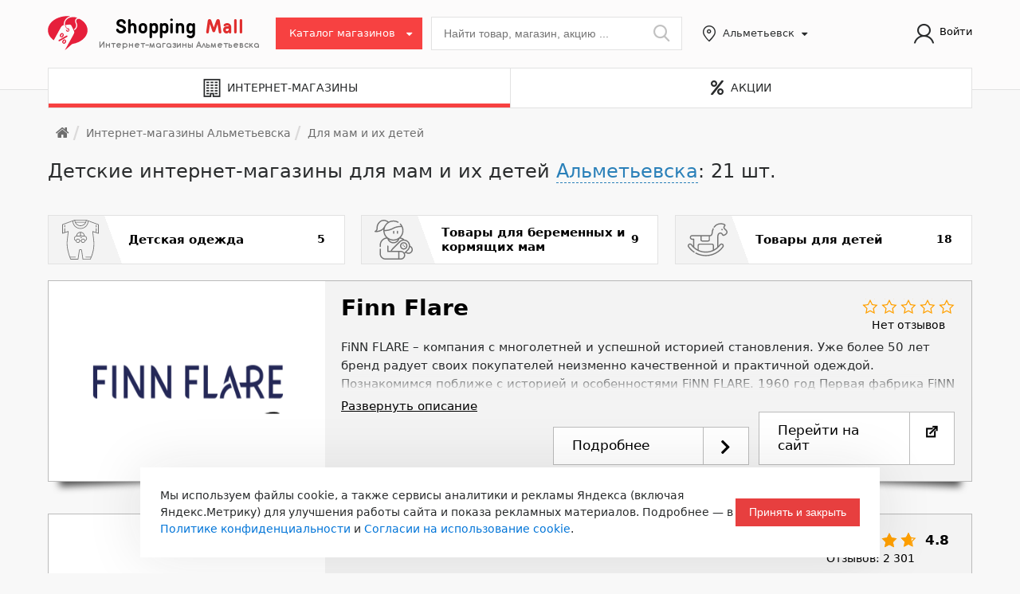

--- FILE ---
content_type: text/html; charset=UTF-8
request_url: https://almetevsk.shopping-mall.su/shops/dlya-mam-i-ikh-detey/
body_size: 28579
content:
<!DOCTYPE html><html><head><link href="/bitrix/delight.minifier/?f=bitrix%2Fjs%2Fui%2Fdesign-tokens%2Fdist%2Fui.design-tokens.min.css&171782856423463" rel="preload" as="style"><link href="/bitrix/delight.minifier/?f=bitrix%2Fjs%2Fsocialservices%2Fcss%2Fss.min.css&17178277364772" rel="preload" as="style"><link href="/bitrix/delight.minifier/?f=bitrix%2Fcss%2Fmain%2Fgrid%2Fpagenavigation.min.css&15167818222034" rel="preload" as="style"><link href="/bitrix/delight.minifier/?f=bitrix%2Fcache%2Fcss%2Fs1%2Fsmall%2Fpage_6197b7ddaf2ec5529cca15c3d44c7fcd%2Fpage_6197b7ddaf2ec5529cca15c3d44c7fcd_v1.css&174896419915139" rel="preload" as="style"><link href="/bitrix/delight.minifier/?f=bitrix%2Fcache%2Fcss%2Fs1%2Fsmall%2Ftemplate_683597760335880170b29eea7d8221b0%2Ftemplate_683597760335880170b29eea7d8221b0_v1.css&1769884134510081" rel="preload" as="style"><link href="/bitrix/delight.minifier/?f=bitrix%2Fpanel%2Fmain%2Fpopup.min.css&171782788420774" rel="preload" as="style"><link href="/bitrix/delight.minifier/?f=bitrix%2Fjs%2Fmain%2Fcore%2Fcore.min.js&1744707820225353" rel="preload" as="script"><link href="/bitrix/delight.minifier/?f=bitrix%2Fcache%2Fjs%2Fs1%2Fsmall%2Fkernel_main%2Fkernel_main_v1.js&1749015998160941" rel="preload" as="script"><link href="/bitrix/delight.minifier/?f=bitrix%2Fjs%2Fui%2Fdexie%2Fdist%2Fdexie3.bundle.min.js&171782802088274" rel="preload" as="script"><link href="/bitrix/delight.minifier/?f=bitrix%2Fjs%2Fmain%2Fcore%2Fcore_ls.min.js&17401150942683" rel="preload" as="script"><link href="/bitrix/delight.minifier/?f=bitrix%2Fjs%2Fmain%2Fcore%2Fcore_frame_cache.min.js&174011509411132" rel="preload" as="script"><link href="/bitrix/delight.minifier/?f=bitrix%2Fjs%2Fsocialservices%2Fss.js&15167819581419" rel="preload" as="script"><link href="/bitrix/delight.minifier/?f=bitrix%2Fjs%2Fdelight.lazyload%2Fdelight.lazyload.js&16251420488527" rel="preload" as="script"><link href="/bitrix/delight.minifier/?f=bitrix%2Fcache%2Fjs%2Fs1%2Fsmall%2Ftemplate_207cc63467120841cf5445cd5ecd64f3%2Ftemplate_207cc63467120841cf5445cd5ecd64f3_v1.js&17698838261462448" rel="preload" as="script"><link href="/bitrix/delight.minifier/?f=bitrix%2Fcache%2Fjs%2Fs1%2Fsmall%2Fpage_260fc9795f547a76bfe89319ec61da14%2Fpage_260fc9795f547a76bfe89319ec61da14_v1.js&17489641822545" rel="preload" as="script"><meta http-equiv="Content-Type" content="text/html; charset=UTF-8" /><meta name="robots" content="index, follow" /><meta name="description" content="Каталог детских интернет-магазинов для мам и их детей в Альметьевске. Отзывы, контакты, адреса представительств и пунктов выдачи детских интернет-магазинов для мам и их детей Альметьевска." /> <script data-skip-moving="true">(function(w,d,n){var cl="bx-core";var ht=d.documentElement;var htc=ht?ht.className:undefined;if(htc===undefined||htc.indexOf(cl)!==-1){return;}var ua=n.userAgent;if(/(iPad;)|(iPhone;)/i.test(ua)){cl+=" bx-ios";}else if(/Windows/i.test(ua)){cl+=' bx-win';}else if(/Macintosh/i.test(ua)){cl+=" bx-mac";}else if(/Linux/i.test(ua)&&!/Android/i.test(ua)){cl+=" bx-linux";}else if(/Android/i.test(ua)){cl+=" bx-android";}cl+=(/(ipad|iphone|android|mobile|touch)/i.test(ua)?" bx-touch":" bx-no-touch");cl+=w.devicePixelRatio&&w.devicePixelRatio>=2?" bx-retina":" bx-no-retina";if(/AppleWebKit/.test(ua)){cl+=" bx-chrome";}else if(/Opera/.test(ua)){cl+=" bx-opera";}else if(/Firefox/.test(ua)){cl+=" bx-firefox";}ht.className=htc?htc+" "+cl:cl;})(window,document,navigator);</script> <link href="/bitrix/delight.minifier/?f=bitrix%2Fjs%2Fui%2Fdesign-tokens%2Fdist%2Fui.design-tokens.min.css&171782856423463" type="text/css"  rel="stylesheet" /><link href="/bitrix/delight.minifier/?f=bitrix%2Fjs%2Fsocialservices%2Fcss%2Fss.min.css&17178277364772" type="text/css"  rel="stylesheet" /><link href="/bitrix/delight.minifier/?f=bitrix%2Fcss%2Fmain%2Fgrid%2Fpagenavigation.min.css&15167818222034" type="text/css"  rel="stylesheet" /><link href="/bitrix/delight.minifier/?f=bitrix%2Fcache%2Fcss%2Fs1%2Fsmall%2Fpage_6197b7ddaf2ec5529cca15c3d44c7fcd%2Fpage_6197b7ddaf2ec5529cca15c3d44c7fcd_v1.css&174896419915139" type="text/css"  rel="stylesheet" /><link href="/bitrix/delight.minifier/?f=bitrix%2Fcache%2Fcss%2Fs1%2Fsmall%2Ftemplate_683597760335880170b29eea7d8221b0%2Ftemplate_683597760335880170b29eea7d8221b0_v1.css&1769884134510081" type="text/css"  data-template-style="true" rel="stylesheet" /><link href="/bitrix/delight.minifier/?f=bitrix%2Fpanel%2Fmain%2Fpopup.min.css&171782788420774" type="text/css"  data-template-style="true"  rel="stylesheet" />                           <link rel="next" href="https://almetevsk.shopping-mall.su/shops/dlya-mam-i-ikh-detey/?PAGEN_1=2" /><title>Детские интернет-магазины для мам и их детей Альметьевска: 21 шт.</title><link rel="apple-touch-icon" sizes="180x180" href="/upload/icons/favicon/apple-touch-icon.png"><link rel="icon" type="image/png" sizes="32x32" href="/upload/icons/favicon/favicon-32x32.png"><link rel="icon" type="image/png" sizes="16x16" href="/upload/icons/favicon/favicon-16x16.png"><link rel="manifest" href="/upload/icons/favicon/site.webmanifest"><link rel="mask-icon" href="/upload/icons/favicon/safari-pinned-tab.svg" color="#5bbad5"><meta name="msapplication-TileColor" content="#da532c"><meta name="theme-color" content="#ffffff"><meta name="viewport" content="width=device-width, initial-scale=1.0"></head><body class="section-type-shops b-page"><div id="panel"></div> <header class="b-header b-header_in-main"><div class="b-header__top"><div class="zk-container"><div class="zk-row"><div class="zk-col b-top-bar align-items-center"> <a class="b-link b-portal-logo b-top-bar__logo" href="/" title="Shopping Mall: Интернет-магазины Альметьевска"> <img class="b-img b-top-bar__logo-img lazydbx" src="data:image/svg+xml,%3Csvg%20width=%2210%22%20height=%2210%22%20xmlns=%22http://www.w3.org/2000/svg%22%20viewBox=%220%200%2010%2010%22%3E%3C/svg%3E" loading="lazy"  alt="Shopping Mall" width="50" height="43" data-src="/upload/images/logo_icon_with_percent_monotone.svg"> <span class="logo_text"> <span>Shopping</span> <span>Mall</span><br/> <span class="logo_subtitle">Интернет-магазины Альметьевска</span> </span> </a><div class="b-top-bar__catalog b-top-catalog"><div class="b-top-catalog__btn"> <i class="ic ic-menu-thin b-top-catalog__btn-icon"></i> <span class="b-top-catalog__btn-text"> Каталог магазинов </span></div><div class="b-top-catalog__menu"><div class="b-top-catalog__slide b-top-catalog__slide_main noBorder" data-slide-type="t"><div class="b-catalog b-catalog_t b-catalog_in-menu" data-act="t"><div class="b-catalog__section b-catalog__section_main"><div class="b-catalog__section-prev isDisabled"></div><div class="b-catalog__section-next isDisabled"></div><div class="b-catalog__section-viewport"> <nav class="b-catalog__section-track"> <span class="b-catalog__item b-catalog__item_parent" data-child-section-id="4477" data-src="/shops/avto-mototovary/" data-type="1" data-mode="header" title="Авто/мототовары" data-level="1"> <span>Авто/мототовары</span> </span> <span class="b-catalog__item b-catalog__item_parent" data-child-section-id="4476" data-src="/shops/elektronika/" data-type="1" data-mode="header" title="Электроника" data-level="1"> <span>Электроника</span> </span> <span class="b-catalog__item b-catalog__item_parent" data-child-section-id="4475" data-src="/shops/dlya-doma-i-ofisa/" data-type="1" data-mode="header" title="Для дома и офиса" data-level="1"> <span>Для дома и офиса</span> </span> <span class="b-catalog__item b-catalog__item_parent" data-child-section-id="4474" data-src="/shops/krasota-i-zdorove/" data-type="1" data-mode="header" title="Красота и здоровье" data-level="1"> <span>Красота и здоровье</span> </span> <span class="b-catalog__item b-catalog__item_parent" data-child-section-id="4473" data-src="/shops/odezhda-i-obuv/" data-type="1" data-mode="header" title="Одежда и обувь" data-level="1"> <span>Одежда и обувь</span> </span> <span class="b-catalog__item b-catalog__item_parent" data-child-section-id="4472" data-src="/shops/sport-i-turizm/" data-type="1" data-mode="header" title="Спорт и туризм" data-level="1"> <span>Спорт и туризм</span> </span> <span class="b-catalog__item b-catalog__item_parent" data-child-section-id="4471" data-src="/shops/stroitelstvo-i-remont/" data-type="1" data-mode="header" title="Строительство и ремонт" data-level="1"> <span>Строительство и ремонт</span> </span> <span class="b-catalog__item b-catalog__item_parent selected" data-child-section-id="4470" data-src="/shops/dlya-mam-i-ikh-detey/" data-type="1" data-mode="header" title="Для мам и их детей" data-level="1"> <span>Для мам и их детей</span> </span> <span class="b-catalog__item b-catalog__item_parent" data-child-section-id="4469" data-src="/shops/mebel/" data-type="1" data-mode="header" title="Мебель" data-level="1"> <span>Мебель</span> </span> <span class="b-catalog__item" data-child-section-id="4467" data-src="/shops/prochee/" data-type="1" data-mode="header" title="Прочее" data-level="1"> <span>Прочее</span> </span> </nav></div></div><div class="b-catalog__section b-catalog__section_sub" data-parent-section="4477" data-mode="header"><div class="b-catalog__section-prev isDisabled"></div><div class="b-catalog__section-next isDisabled"></div><div class="b-catalog__section-viewport"><div class="b-catalog__section-track"><span class="b-catalog__item" data-child-section-id="4525" data-src="/shops/avto-mototovary/avtozapchasti/" data-type="1" data-mode="header" title="Автозапчасти" data-level="2"><span>Автозапчасти</span></span><span class="b-catalog__item" data-child-section-id="4524" data-src="/shops/avto-mototovary/avtoaksessuary/" data-type="1" data-mode="header" title="Автоаксессуары" data-level="2"><span>Автоаксессуары</span></span><span class="b-catalog__item" data-child-section-id="4523" data-src="/shops/avto-mototovary/shiny-diski/" data-type="1" data-mode="header" title="Шины/диски" data-level="2"><span>Шины/диски</span></span><span class="b-catalog__item" data-child-section-id="4522" data-src="/shops/avto-mototovary/avtoelektronika/" data-type="1" data-mode="header" title="Автоэлектроника" data-level="2"><span>Автоэлектроника</span></span></div></div></div><div class="b-catalog__section b-catalog__section_sub" data-parent-section="4476" data-mode="header"><div class="b-catalog__section-prev isDisabled"></div><div class="b-catalog__section-next isDisabled"></div><div class="b-catalog__section-viewport"><div class="b-catalog__section-track"><span class="b-catalog__item" data-child-section-id="4521" data-src="/shops/elektronika/bytovaya-tekhnika/" data-type="1" data-mode="header" title="Бытовая техника" data-level="2"><span>Бытовая техника</span></span><span class="b-catalog__item" data-child-section-id="4519" data-src="/shops/elektronika/klimaticheskaya-tekhnika/" data-type="1" data-mode="header" title="Климатическая техника" data-level="2"><span>Климатическая техника</span></span><span class="b-catalog__item" data-child-section-id="4520" data-src="/shops/elektronika/kompyutery-i-orgtekhnika-po/" data-type="1" data-mode="header" title="Компьютеры и оргтехника / ПО" data-level="2"><span>Компьютеры и оргтехника / ПО</span></span><span class="b-catalog__item" data-child-section-id="4518" data-src="/shops/elektronika/audio-foto-video/" data-type="1" data-mode="header" title="Аудио/фото/видео" data-level="2"><span>Аудио/фото/видео</span></span><span class="b-catalog__item" data-child-section-id="4517" data-src="/shops/elektronika/telefony-i-mobilnye-ustroystva/" data-type="1" data-mode="header" title="Телефоны и мобильные устройства" data-level="2"><span>Телефоны и мобильные устройства</span></span></div></div></div><div class="b-catalog__section b-catalog__section_sub" data-parent-section="4475" data-mode="header"><div class="b-catalog__section-prev isDisabled"></div><div class="b-catalog__section-next isDisabled"></div><div class="b-catalog__section-viewport"><div class="b-catalog__section-track"><span class="b-catalog__item" data-child-section-id="4516" data-src="/shops/dlya-doma-i-ofisa/khozyaystvenno-bytovye-tovary/" data-type="1" data-mode="header" title="Хозяйственно-бытовые товары" data-level="2"><span>Хозяйственно-бытовые товары</span></span><span class="b-catalog__item" data-child-section-id="4515" data-src="/shops/dlya-doma-i-ofisa/kantselyarskie-tovary/" data-type="1" data-mode="header" title="Канцелярские товары" data-level="2"><span>Канцелярские товары</span></span><span class="b-catalog__item" data-child-section-id="4514" data-src="/shops/dlya-doma-i-ofisa/knigi/" data-type="1" data-mode="header" title="Книги" data-level="2"><span>Книги</span></span><span class="b-catalog__item" data-child-section-id="4512" data-src="/shops/dlya-doma-i-ofisa/podarki-i-suveniry/" data-type="1" data-mode="header" title="Подарки и сувениры" data-level="2"><span>Подарки и сувениры</span></span><span class="b-catalog__item" data-child-section-id="4513" data-src="/shops/dlya-doma-i-ofisa/posuda/" data-type="1" data-mode="header" title="Посуда" data-level="2"><span>Посуда</span></span><span class="b-catalog__item" data-child-section-id="4511" data-src="/shops/dlya-doma-i-ofisa/tekstil-i-postelnoe-bele/" data-type="1" data-mode="header" title="Текстиль и постельное белье" data-level="2"><span>Текстиль и постельное белье</span></span><span class="b-catalog__item" data-child-section-id="4510" data-src="/shops/dlya-doma-i-ofisa/produkty-pitaniya-dostavka-edy/" data-type="1" data-mode="header" title="Продукты питания, доставка еды" data-level="2"><span>Продукты питания, доставка еды</span></span><span class="b-catalog__item" data-child-section-id="4509" data-src="/shops/dlya-doma-i-ofisa/tovary-dlya-tvorchestva-i-rukodeliya/" data-type="1" data-mode="header" title="Товары для творчества и рукоделия" data-level="2"><span>Товары для творчества и рукоделия</span></span><span class="b-catalog__item" data-child-section-id="4508" data-src="/shops/dlya-doma-i-ofisa/zootovary/" data-type="1" data-mode="header" title="Зоотовары" data-level="2"><span>Зоотовары</span></span></div></div></div><div class="b-catalog__section b-catalog__section_sub" data-parent-section="4474" data-mode="header"><div class="b-catalog__section-prev isDisabled"></div><div class="b-catalog__section-next isDisabled"></div><div class="b-catalog__section-viewport"><div class="b-catalog__section-track"><span class="b-catalog__item" data-child-section-id="4507" data-src="/shops/krasota-i-zdorove/kosmetika-i-parfyumeriya/" data-type="1" data-mode="header" title="Косметика и парфюмерия" data-level="2"><span>Косметика и парфюмерия</span></span><span class="b-catalog__item" data-child-section-id="4506" data-src="/shops/krasota-i-zdorove/internet-apteki/" data-type="1" data-mode="header" title="Интернет-аптеки" data-level="2"><span>Интернет-аптеки</span></span><span class="b-catalog__item" data-child-section-id="4505" data-src="/shops/krasota-i-zdorove/tovary-dlya-zdorovya-i-bady/" data-type="1" data-mode="header" title="Товары для здоровья и БАДы" data-level="2"><span>Товары для здоровья и БАДы</span></span><span class="b-catalog__item" data-child-section-id="4504" data-src="/shops/krasota-i-zdorove/ochki-i-kontaktnye-linzy/" data-type="1" data-mode="header" title="Очки и контактные линзы" data-level="2"><span>Очки и контактные линзы</span></span><span class="b-catalog__item" data-child-section-id="4503" data-src="/shops/krasota-i-zdorove/intimnye-tovary/" data-type="1" data-mode="header" title="Интимные товары" data-level="2"><span>Интимные товары</span></span></div></div></div><div class="b-catalog__section b-catalog__section_sub" data-parent-section="4473" data-mode="header"><div class="b-catalog__section-prev isDisabled"></div><div class="b-catalog__section-next isDisabled"></div><div class="b-catalog__section-viewport"><div class="b-catalog__section-track"><span class="b-catalog__item" data-child-section-id="4501" data-src="/shops/odezhda-i-obuv/obuv/" data-type="1" data-mode="header" title="Обувь" data-level="2"><span>Обувь</span></span><span class="b-catalog__item" data-child-section-id="4502" data-src="/shops/odezhda-i-obuv/muzhskaya-odezhda/" data-type="1" data-mode="header" title="Мужская одежда" data-level="2"><span>Мужская одежда</span></span><span class="b-catalog__item" data-child-section-id="4500" data-src="/shops/odezhda-i-obuv/zhenskaya-odezhda/" data-type="1" data-mode="header" title="Женская одежда" data-level="2"><span>Женская одежда</span></span><span class="b-catalog__item" data-child-section-id="4499" data-src="/shops/odezhda-i-obuv/odezhda-bolshikh-razmerov/" data-type="1" data-mode="header" title="Одежда больших размеров" data-level="2"><span>Одежда больших размеров</span></span><span class="b-catalog__item" data-child-section-id="4498" data-src="/shops/odezhda-i-obuv/aksessuary/" data-type="1" data-mode="header" title="Аксессуары" data-level="2"><span>Аксессуары</span></span><span class="b-catalog__item" data-child-section-id="4497" data-src="/shops/odezhda-i-obuv/yuvelirnye-izdeliya-i-chasy/" data-type="1" data-mode="header" title="Ювелирные изделия и часы" data-level="2"><span>Ювелирные изделия и часы</span></span></div></div></div><div class="b-catalog__section b-catalog__section_sub" data-parent-section="4472" data-mode="header"><div class="b-catalog__section-prev isDisabled"></div><div class="b-catalog__section-next isDisabled"></div><div class="b-catalog__section-viewport"><div class="b-catalog__section-track"><span class="b-catalog__item" data-child-section-id="4496" data-src="/shops/sport-i-turizm/sportivnye-tovary/" data-type="1" data-mode="header" title="Спортивные товары" data-level="2"><span>Спортивные товары</span></span><span class="b-catalog__item" data-child-section-id="4495" data-src="/shops/sport-i-turizm/turisticheskie-tovary/" data-type="1" data-mode="header" title="Туристические товары" data-level="2"><span>Туристические товары</span></span></div></div></div><div class="b-catalog__section b-catalog__section_sub" data-parent-section="4471" data-mode="header"><div class="b-catalog__section-prev isDisabled"></div><div class="b-catalog__section-next isDisabled"></div><div class="b-catalog__section-viewport"><div class="b-catalog__section-track"><span class="b-catalog__item" data-child-section-id="4493" data-src="/shops/stroitelstvo-i-remont/stroitelnye-materialy/" data-type="1" data-mode="header" title="Строительные материалы" data-level="2"><span>Строительные материалы</span></span><span class="b-catalog__item" data-child-section-id="4492" data-src="/shops/stroitelstvo-i-remont/stroitelnyy-instrument/" data-type="1" data-mode="header" title="Строительный инструмент" data-level="2"><span>Строительный инструмент</span></span><span class="b-catalog__item" data-child-section-id="4491" data-src="/shops/stroitelstvo-i-remont/svetotekhnika/" data-type="1" data-mode="header" title="Светотехника" data-level="2"><span>Светотехника</span></span><span class="b-catalog__item" data-child-section-id="4490" data-src="/shops/stroitelstvo-i-remont/vodosnabzhenie-i-otoplenie/" data-type="1" data-mode="header" title="Водоснабжение и отопление" data-level="2"><span>Водоснабжение и отопление</span></span><span class="b-catalog__item" data-child-section-id="4489" data-src="/shops/stroitelstvo-i-remont/sistemy-bezopasnosti/" data-type="1" data-mode="header" title="Системы безопасности" data-level="2"><span>Системы безопасности</span></span><span class="b-catalog__item" data-child-section-id="4488" data-src="/shops/stroitelstvo-i-remont/metalloproduktsiya/" data-type="1" data-mode="header" title="Металлопродукция" data-level="2"><span>Металлопродукция</span></span></div></div></div><div class="b-catalog__section b-catalog__section_sub" data-parent-section="4470" data-mode="header"><div class="b-catalog__section-prev isDisabled"></div><div class="b-catalog__section-next isDisabled"></div><div class="b-catalog__section-viewport"><div class="b-catalog__section-track"><span class="b-catalog__item" data-child-section-id="4487" data-src="/shops/dlya-mam-i-ikh-detey/detskaya-odezhda/" data-type="1" data-mode="header" title="Детская одежда" data-level="2"><span>Детская одежда</span></span><span class="b-catalog__item" data-child-section-id="4486" data-src="/shops/dlya-mam-i-ikh-detey/tovary-dlya-beremennykh-i-kormyashchikh-mam/" data-type="1" data-mode="header" title="Товары для беременных и кормящих мам" data-level="2"><span>Товары для беременных и кормящих мам</span></span><span class="b-catalog__item" data-child-section-id="4485" data-src="/shops/dlya-mam-i-ikh-detey/tovary-dlya-detey/" data-type="1" data-mode="header" title="Товары для детей" data-level="2"><span>Товары для детей</span></span></div></div></div><div class="b-catalog__section b-catalog__section_sub" data-parent-section="4469" data-mode="header"><div class="b-catalog__section-prev isDisabled"></div><div class="b-catalog__section-next isDisabled"></div><div class="b-catalog__section-viewport"><div class="b-catalog__section-track"><span class="b-catalog__item" data-child-section-id="4484" data-src="/shops/mebel/korpusnaya-mebel/" data-type="1" data-mode="header" title="Корпусная мебель" data-level="2"><span>Корпусная мебель</span></span><span class="b-catalog__item" data-child-section-id="4483" data-src="/shops/mebel/myagkaya-mebel/" data-type="1" data-mode="header" title="Мягкая мебель" data-level="2"><span>Мягкая мебель</span></span><span class="b-catalog__item" data-child-section-id="4482" data-src="/shops/mebel/kukhni-i-kukhonnaya-mebel/" data-type="1" data-mode="header" title="Кухни и кухонная мебель" data-level="2"><span>Кухни и кухонная мебель</span></span><span class="b-catalog__item" data-child-section-id="4481" data-src="/shops/mebel/dveri/" data-type="1" data-mode="header" title="Двери" data-level="2"><span>Двери</span></span></div></div></div></div></div></div></div><div class="b-top-bar__search b-search b-search_in-header" id="main_search_form" action="/search/"><div class="ya-site-form ya-site-form_inited_no" onclick="return {'action':'//almetevsk.shopping-mall.su:443/search/','arrow':false,'bg':'transparent','fontsize':14,'fg':'#000000','language':'ru','logo':'rb','publicname':'Поиск по интернет-магазинам Альметьевска','suggest':true,'target':'_blank','tld':'ru','type':2,'usebigdictionary':true,'searchid':2171303,'webopt':false,'websearch':false,'input_fg':'#000000','input_bg':'#ffffff','input_fontStyle':'normal','input_fontWeight':'normal','input_placeholder':'Найти товар, магазин, акцию ...','input_placeholderColor':'#757575','input_borderColor':'#ffffff'}"><form action="//yandex.ru/sitesearch" method="get" target="_blank"> <input type="hidden" name="searchid" value="2171303"/> <input type="hidden" name="l10n" value="ru"/> <input type="hidden" name="reqenc" value=""/> <input type="text" name="text" placeholder="Найти товар, магазин, акцию ..." class="b-search__input search_input ui-autocomplete-input" value=""/> <button class="b-search__submit search_btn_1 ya-site-form__submit" id="main_search_sbmt" type="submit"></button></form></div>  <button class="b-search__submit search_btn_1" id="main_search_sbmt" type="submit"></button> <a class="b-search__mobile-btn" role="button"></a></div><div class="current_region b-top-bar__regions b-regions"><div class="b-regions__btn region-selector-link" title="Выбрать регион"> <span class="b-regions__btn-text">Альметьевск</span></div></div><div class="header_auth b-top-bar__indicators"> <nav class="b-top-bar__login"> <i class="la la-user"></i> <a class="b-link b-top-bar__sign-in modal_btn" href="#form_auth" data-category="link">Войти</a> </nav><div style="display:none;"><div id="form_auth"> <div id="comp_0c07e626c2573ce4fbdb611b2736d2c4"><div class="bx-system-auth-form"><div class="auth_container"><form name="system_auth_form6zOYVN" method="post" target="_top" action="/shops/dlya-mam-i-ikh-detey/?login=yes" onsubmit="return jsAjaxUtil.InsertFormDataToNode(this, 'comp_', true);"> <input type="hidden" name="AJAX_CALL" value="Y" /> <input type="hidden" name="auth_secret" value="Y" /> <input type="hidden" name="backurl" value="/shops/dlya-mam-i-ikh-detey/" /> <input type="hidden" name="AUTH_FORM" value="Y" /> <input type="hidden" name="TYPE" value="AUTH" /><div class="form_header">Авторизация</div><table class="auth_table"><tr><td colspan="2"><div class="bx-auth-serv-icons"> <a
class="js-vk-popup-auth-btn"
title="ВКонтакте"
href="javascript:void(0)"
> <img
class="soc_auth_icon lazydbx"
src="data:image/svg+xml,%3Csvg%20width=%2210%22%20height=%2210%22%20xmlns=%22http://www.w3.org/2000/svg%22%20viewBox=%220%200%2010%2010%22%3E%3C/svg%3E" loading="lazy"
alt="ВКонтакте" data-src="/upload/icons/soc_auth/VKontakte.svg"
> </a>  </div><div class="auth_consent"> <label class="auth-user-consent-request"> <input type="checkbox" value="Y" name="auth_user_consent" class="js-agreement"> <span>Даю <a href="/information/agreement.php" rel="nofollow" target="_blank">согласие на обработку персональных данных</a></span> </label> <label class="auth-user-consent-request"> <input type="checkbox" value="Y" name="auth_user_privacy_policy" class="js-agreement"> <span>Ознакомлен(а) с <a href="/information/privacy_policy.php" rel="nofollow" target="_blank">Политикой конфиденциальности</a></span> </label></div></td></tr><tr><td colspan="2"> <label>Логин</label> <input type="text" name="USER_LOGIN" maxlength="50" value="" size="17" /></td></tr><tr><td colspan="2"> <label>Пароль</label> <input type="password" name="USER_PASSWORD" maxlength="50" size="17" autocomplete="off" /></td></tr><tr><td colspan="2"><input class="js-auth-submit-btn" type="submit" name="Login" value="Войти" /></td></tr></table></form></div><div style="display:none"><div id="bx_auth_float" class="bx-auth-float"><div class="bx-auth"><form method="post" name="bx_auth_servicesform" target="_top" action="/shops/dlya-mam-i-ikh-detey/?login=yes"><div class="bx-auth-title">Войти как пользователь</div><div class="bx-auth-note">Вы можете войти на сайт, если вы зарегистрированы на одном из этих сервисов:</div><div class="bx-auth-services"><div><a href="javascript:void(0)" onclick="BxShowAuthService('VKontakte', 'form')" id="bx_auth_href_formVKontakte"><i class="bx-ss-icon vkontakte"></i><b>ВКонтакте</b></a></div></div><div class="bx-auth-line"></div><div class="bx-auth-service-form" id="bx_auth_servform" style="display:none"><div id="bx_auth_serv_formVKontakte" style="display:none"><a href="javascript:void(0)" onclick="BX.util.popup('https://oauth.vk.com/authorize?client_id=6415269&amp;redirect_uri=https%3A%2F%2Falmetevsk.shopping-mall.su%2Fbitrix%2Ftools%2Foauth%2Fvkontakte.php&amp;scope=friends,offline,email&amp;response_type=code&amp;state=c2l0ZV9pZD1zMSZiYWNrdXJsPSUyRnNob3BzJTJGZGx5YS1tYW0taS1pa2gtZGV0ZXklMkYlM0ZjaGVja19rZXklM0Q2NzIwZWI4OTJmYmVhMWNhY2QyYWE1NDI5Y2RmMTFjNCZyZWRpcmVjdF91cmw9JTJGc2hvcHMlMkZkbHlhLW1hbS1pLWlraC1kZXRleSUyRg%3D%3D', 660, 425)" class="bx-ss-button vkontakte-button"></a><span class="bx-spacer"></span><span>Используйте вашу учетную запись VKontakte для входа на сайт.</span></div></div> <input type="hidden" name="auth_service_id" value="" /></form></div></div></div></div></div> </div></div></div><div class="b-top-bar__login-trigger"> <i class="ic ic-user"></i></div></div></div></div><div id="header-sort"></div></div><div class="zk-container b-main-tabs i-zk-tabs"><div class="zk-row no-gutters"><div class="zk-col__md-6 zk-col__sm-6 mobile-width-50 b-main-tabs__col"> <a href="/shops/" class="b-main-tabs__item b-main-tabs__item-name b-main-tabs__item-name_shops isActive"><i class="fa fa-building"></i><span>Интернет-магазины</span></a></div><div class="zk-col__md-6 zk-col__sm-6 b-main-tabs__col mobile-width-50"> <a href="/actions/" class="b-main-tabs__item b-main-tabs__item-name b-main-tabs__item-name_actions "><i class="fas fa-percent"></i><span>Акции</span></a></div></div></div> </header><div id="wrapper" class="b-page__content zk-container wrapper-fixed"><div class="zk-row"><div class="zk-col"><div class="zk-col__lg-12"><ul class="b-page__breadcrumbs b-breadcrumbs"><li itemscope="" itemtype="http://data-vocabulary.org/Breadcrumb" class="b-breadcrumbs__item b-breadcrumbs__item_home" id="breadcrumb-0"  itemref="breadcrumb-1"> <a class="b-breadcrumbs__item-text" href="/" itemprop="url"> <span class="b-breadcrumbs__label" itemprop="title" style="display:none;">Главная</span> <i class="ic ic-home"></i> </a></li><li itemscope="" itemtype="http://data-vocabulary.org/Breadcrumb" class="b-breadcrumbs__item b-breadcrumbs__item_parent i-hdropdown" id="breadcrumb-1"  itemprop="child" itemref="breadcrumb-2" style="max-width: 1111px;"> <a class="b-breadcrumbs__item-text" href="/shops/" title="Интернет-магазины Альметьевска" itemprop="url"> <span class="b-breadcrumbs__label" itemprop="title">Интернет-магазины Альметьевска</span> </a></li><li itemscope="" itemtype="http://data-vocabulary.org/Breadcrumb" class="b-breadcrumbs__item  b-breadcrumbs__item_state_current" id="breadcrumb-2" itemprop="child"> <span class="b-breadcrumbs_nolink" title="Для мам и их детей"> <span class="b-breadcrumbs__label" itemprop="title">Для мам и их детей</span> </span><link itemprop="url" href="/shops/dlya-mam-i-ikh-detey/" /></li><div style="clear:both"></div></div><h1 class="b-page__title" id="page_title">Детские интернет-магазины для мам и их детей <a href="#" class="b-link b-link_blue b-filter-area region-selector-link dashed" title="Выбрать регион">Альметьевска</a>: 21 шт.</h1><div class="shops-catalog-section-list-container gray"><ul class="zk-row"><li id="bx_3955054434_4487" class="list-parent-category zk-col__lg-4 zk-col__md-6 zk-col__sm-6 shops-catalog-section-list"><div class="list-parent-category-name-wrapper"> <a href="/shops/dlya-mam-i-ikh-detey/detskaya-odezhda/" title=""> <img src="data:image/svg+xml,%3Csvg%20width=%2210%22%20height=%2210%22%20xmlns=%22http://www.w3.org/2000/svg%22%20viewBox=%220%200%2010%2010%22%3E%3C/svg%3E" loading="lazy"  alt="Детская одежда" title="Детская одежда" data-src="/upload/uf/dbf/dbf1b96412eed7480f13320a46f27ec3.svg" class="lazydbx"> <span class="list-category-name">Детская одежда</span> </a> <span class="list-category-counter-container"> <span class="list-category-counter">5</span> <span class="list-category-counter-helper"></span> </span></div></li><li id="bx_3955054434_4486" class="list-parent-category zk-col__lg-4 zk-col__md-6 zk-col__sm-6 shops-catalog-section-list"><div class="list-parent-category-name-wrapper"> <a href="/shops/dlya-mam-i-ikh-detey/tovary-dlya-beremennykh-i-kormyashchikh-mam/" title=""> <img src="data:image/svg+xml,%3Csvg%20width=%2210%22%20height=%2210%22%20xmlns=%22http://www.w3.org/2000/svg%22%20viewBox=%220%200%2010%2010%22%3E%3C/svg%3E" loading="lazy"  alt="Товары для беременных и кормящих мам" title="Товары для беременных и кормящих мам" data-src="/upload/uf/23a/23a4846745b8e3e113dc5c7c18d2f1e1.svg" class="lazydbx"> <span class="list-category-name">Товары для беременных и кормящих мам</span> </a> <span class="list-category-counter-container"> <span class="list-category-counter">9</span> <span class="list-category-counter-helper"></span> </span></div></li><li id="bx_3955054434_4485" class="list-parent-category zk-col__lg-4 zk-col__md-6 zk-col__sm-6 shops-catalog-section-list"><div class="list-parent-category-name-wrapper"> <a href="/shops/dlya-mam-i-ikh-detey/tovary-dlya-detey/" title=""> <img src="data:image/svg+xml,%3Csvg%20width=%2210%22%20height=%2210%22%20xmlns=%22http://www.w3.org/2000/svg%22%20viewBox=%220%200%2010%2010%22%3E%3C/svg%3E" loading="lazy"  alt="Товары для детей" title="Товары для детей" data-src="/upload/uf/cb1/cb164645eab14d7c0700235549a8fdd4.svg" class="lazydbx"> <span class="list-category-name">Товары для детей</span> </a> <span class="list-category-counter-container"> <span class="list-category-counter">18</span> <span class="list-category-counter-helper"></span> </span></div></li></ul></div><div id="yandex_rtb_R-A-323515-4" class="yandex_rtb"></div><div class="shops-list-container"><ul class="shops-list"><li class="shop-item" id="bx_3218110189_4177396"><div class="shop-item-inner"><div class="shop-left-block "> <a href="/shops/finn-flare/"><img
src="data:image/svg+xml,%3Csvg%20width=%2210%22%20height=%2210%22%20xmlns=%22http://www.w3.org/2000/svg%22%20viewBox=%220%200%2010%2010%22%3E%3C/svg%3E" loading="lazy"
alt="Finn Flare"
title="Finn Flare"
width="388"
height="83" data-src="/upload/iblock/3c3/3c3d63a8d06d4bc197fd5e7eb1095517.png" class="lazydbx"
/></a></div><div class="shop-right-block"><div class="shop-item-header"> <a href="/shops/finn-flare/" class="shop-item-name">Finn Flare</a> <a href="/shops/finn-flare/reviews/" class="shop-item-rating-block" title="Оставить отзыв"><div class="rating_stars big_stars"> <i class="star0"></i> <i class="star0"></i> <i class="star0"></i> <i class="star0"></i> <i class="star0"></i> <span class="shop-reviews-counter"> Нет отзывов </span></div> </a><div style="clear:both"></div></div><div class="shop-item-detail-text"><div class="shop-item-detail-text-wrapper"> <noindex>FiNN FLARE – компания с многолетней и успешной историей становления. Уже более 50 лет бренд радует своих покупателей неизменно качественной и практичной одеждой. Познакомимся поближе с историей и особенностями FiNN FLARE.
1960 год	Первая фабрика FiNN FLARE, тогда называвшаяся «Салон Ленинкитукку», была открыта в небольшом финском городке Сало. Она сразу заявила о себе как о перспективном производителе.
1965 год	Была зарегистрирована торговая марка FiNN FLARE и выпущена первая коллекция одежды.
1970 год	Коллекции экспортировались в Скандинавию, Германию, Нидерланды, Австрию, Швейцарию и США. Вся одежда появлялась только в крупных и мультибрендовых магазинах.
1974 год	Бренд впервые был представлен в СССР: одежда продавалась в магазинах «Берёзка» и закрытой секции в ГУМе.
1997 год	Начинается сотрудничество Ксении Рясовой – на сегодняшний день Президента компании – с Раймо Ааалтоненом, главой бренда на тот момент.
2003 год	В России стали открываться концептуальные магазины марки, а также было открыто дизайн-бюро FiNN FLARE, которое стало создавать коллекции, специально адаптированные под вкусы и предпочтения российских покупателей.
2006 год	Президентом компании становится уже глава российского представительства Ксения Евгеньевна Рясова, сменив на этом посту Аалтонена. Такие изменения показали, насколько успешным оказался симбиоз многолетнего опыта финнов в области производства высококачественной одежды и ориентация на потребности именно российских потребителей.
2015 год	Торговая марка отмечает свое 50-летие и в честь такой даты запускает детскую линию одежды FiNN FLARE KIDS.
2016 год	С октября 2016 г. бренд FiNN FLARE представлен на европейских интернет-площадках amazon.de и otto.de
2017 год	В декабре 2017 г. стартовали продажи в одном из самых крупных европейских интернет-магазинов Zalando.
На сегодняшний день FiNN FLARE владеет собственной и партнёрской сетью, насчитывающей более 150 магазинов на территории России и СНГ; около 25% ассортимента марки производится в России, и этот показатель планируется увеличить до 50%.
2018 год	Компания FiNN FLARE начинает реконцепцию магазинов в рамках программы ребрендинга, подготовленной лондонским агентством Future Brand.
Компания открыла 2 новых магазина в Белоруссии, 6 - в России. В общей сложности до конца года будет открыто 11 новых торговых точек.</noindex></div></div><div class="shop-item-buttons"> <a href="/shops/finn-flare/" class="shop-btn shop-btn-more">Подробнее</a> <a href="https://grfpr.com/g/nrbkyi5wb3088608cfc7839747728e/?erid=2bL9aMPo2e49hMef4piUWSWu7F?ulp=https://www.finn-flare.ru&subid=almetevsk&subid1=shop" class="shop-btn shop-btn-link" rel="nofollow" target="_blank"><span>Перейти</span> <span>на сайт</span></a></div></div></div></li><li class="shop-item" id="bx_3218110189_126318"><div class="shop-item-inner"><div class="shop-left-block "> <a href="/shops/ostin/"><img
src="data:image/svg+xml,%3Csvg%20width=%2210%22%20height=%2210%22%20xmlns=%22http://www.w3.org/2000/svg%22%20viewBox=%220%200%2010%2010%22%3E%3C/svg%3E" loading="lazy"
alt="OSTIN"
title="OSTIN"
width="174"
height="33" data-src="/upload/iblock/df6/df673b7dddd5a342d2a1d02728c9ddf7.png" class="lazydbx"
/></a></div><div class="shop-right-block"><div class="shop-item-header"> <a href="/shops/ostin/" class="shop-item-name">OSTIN</a> <a href="/shops/ostin/reviews/" class="shop-item-rating-block" ><div class="rating_stars big_stars"> <i class="star1"></i> <i class="star1"></i> <i class="star1"></i> <i class="star1"></i> <i class="star08"></i> <span class="shop-reviews-counter"> Отзывов: 2 301 </span></div> <span class="shop-reviews-value"> 4.8 </span> </a><div style="clear:both"></div></div><div class="shop-item-detail-text"><div class="shop-item-detail-text-wrapper"> <noindex><p>O’STIN – это:</p><p>• международный бренд, предлагающий широкий выбор одежды и аксессуаров в стиле casual для женщин, мужчин и детей.</p><p>• стильная, не теряющая актуальности и функциональная одежда в стиле casual, подходящая для любых жизненных ситуаций.</p><p>• разумный баланс качества и цен.</p><p>• комфортный шоппинг в более чем 700 магазинах собственной розничной сети в Европе, Азии и России.</p><br /> </noindex></div></div><div class="shop-item-buttons"> <a href="/shops/ostin/" class="shop-btn shop-btn-more">Подробнее</a> <a href="https://gndrz.com/g/s1izk9lto9088608cfc75f06c90d16/?erid=5jtCeReNwxHpfQTGuUpvHQf?ulp=http://ostin.com/ru/ru/&subid=almetevsk&subid1=shop" class="shop-btn shop-btn-link" rel="nofollow" target="_blank"><span>Перейти</span> <span>на сайт</span></a></div></div></div></li><li class="shop-item" id="bx_3218110189_129291"><div class="shop-item-inner"><div class="shop-left-block "> <a href="/shops/bukvoed/"><img
src="data:image/svg+xml,%3Csvg%20width=%2210%22%20height=%2210%22%20xmlns=%22http://www.w3.org/2000/svg%22%20viewBox=%220%200%2010%2010%22%3E%3C/svg%3E" loading="lazy"
alt="Буквоед"
title="Буквоед"
width="400"
height="113" data-src="/upload/resize_cache/iblock/9b1/400_250_1/3dn5m5yzplfifjy4qmhedd0u74h8qjnl.jpeg" class="lazydbx"
/></a></div><div class="shop-right-block"><div class="shop-item-header"> <a href="/shops/bukvoed/" class="shop-item-name">Буквоед</a> <a href="/shops/bukvoed/reviews/" class="shop-item-rating-block" ><div class="rating_stars big_stars"> <i class="star1"></i> <i class="star1"></i> <i class="star1"></i> <i class="star1"></i> <i class="star07"></i> <span class="shop-reviews-counter"> Отзывов: 58 </span></div> <span class="shop-reviews-value"> 4.7 </span> </a><div style="clear:both"></div></div><div class="shop-item-detail-text"><div class="shop-item-detail-text-wrapper"> <noindex><p>«Буквоед» — это крупнейшая сеть книжных магазинов Петербурга и Северо-Запада, а также интернет-магазин bookvoed.ru с доставкой по всей России. В настоящее время книготорговая сеть «Буквоед» состоит из более 150 магазинов. Знаковые книжные входят в одно из самых крупных книготорговых объединений нашей страны – розничную сеть «Читай-город - Буквоед».</p><br /> </noindex></div></div><div class="shop-item-buttons"> <a href="/shops/bukvoed/actions/" class="shop-btn shop-btn-actions">1 акция</a> <a href="/shops/bukvoed/" class="shop-btn shop-btn-more">Подробнее</a> <a href="https://heqgr.com/g/531a4560a6088608cfc727ad1bb5fb/?erid=5jtCeReLm1S3Xx3LfAELCUa?ulp=http://bookvoed.ru/&subid=almetevsk&subid1=shop" class="shop-btn shop-btn-link" rel="nofollow" target="_blank"><span>Перейти</span> <span>на сайт</span></a></div></div></div></li><li class="shop-item" id="bx_3218110189_5301181"><div class="shop-item-inner"><div class="shop-left-block "> <a href="/shops/lenta/"><img
src="data:image/svg+xml,%3Csvg%20width=%2210%22%20height=%2210%22%20xmlns=%22http://www.w3.org/2000/svg%22%20viewBox=%220%200%2010%2010%22%3E%3C/svg%3E" loading="lazy"
alt="Лента"
title="Лента"
width="165"
height="64" data-src="/upload/iblock/4f0/h5okf05o6o3hzsit14fz7mi69deimiag.png" class="lazydbx"
/></a></div><div class="shop-right-block"><div class="shop-item-header"> <a href="/shops/lenta/" class="shop-item-name">Лента</a> <a href="/shops/lenta/reviews/" class="shop-item-rating-block" title="Оставить отзыв"><div class="rating_stars big_stars"> <i class="star0"></i> <i class="star0"></i> <i class="star0"></i> <i class="star0"></i> <i class="star0"></i> <span class="shop-reviews-counter"> Нет отзывов </span></div> </a><div style="clear:both"></div></div><div class="shop-item-detail-text"><div class="shop-item-detail-text-wrapper"> <noindex>«ЛЕНТА» – первая по величине сеть гипермаркетов и четвертая среди крупнейших розничных сетей страны. Компания была основана в 1993 г. в Санкт-Петербурге. «Лента» управляет 248 гипермаркетами в 88 городах по всей России и 131 супермаркетами в Москве, Санкт-Петербурге, Сибири, Уральском и Центральном регионах с общей торговой площадью 1,4 млн кв.м. Средняя торговая площадь одного гипермаркета «ЛЕНТА» составляет около 5 500 кв.м, средняя площадь супермаркета – 800 кв.м. Компания оперирует двенадцатью распределительными центрами.Компания развивает несколько форматов гипермаркетов с низкими ценами, которые отличаются маркетинговой и ценовой политикой, а также ассортиментом товаров местных производителей. По состоянию на 30 июня 2019 г. штат Компании составлял более 50 000 человек.</noindex></div></div><div class="shop-item-buttons"> <a href="/shops/lenta/" class="shop-btn shop-btn-more">Подробнее</a> <a href="https://lsuix.com/g/ensh4ayo51088608cfc771c6eeeffa/?erid=5jtCeReNwxHpfQTFRAune5n?ulp=https://lenta.com&subid=almetevsk&subid1=shop" class="shop-btn shop-btn-link" rel="nofollow" target="_blank"><span>Перейти</span> <span>на сайт</span></a></div></div></div></li><li class="shop-item" id="bx_3218110189_132941"><div class="shop-item-inner"><div class="shop-left-block "> <a href="/shops/123-ru/"><img
src="data:image/svg+xml,%3Csvg%20width=%2210%22%20height=%2210%22%20xmlns=%22http://www.w3.org/2000/svg%22%20viewBox=%220%200%2010%2010%22%3E%3C/svg%3E" loading="lazy"
alt="123.ru"
title="123.ru"
width="176"
height="123" data-src="/upload/iblock/f68/f688264db6fde2397a117c7221b864b9.png" class="lazydbx"
/></a></div><div class="shop-right-block"><div class="shop-item-header"> <a href="/shops/123-ru/" class="shop-item-name">123.ru</a> <a href="/shops/123-ru/reviews/" class="shop-item-rating-block" ><div class="rating_stars big_stars"> <i class="star1"></i> <i class="star1"></i> <i class="star1"></i> <i class="star1"></i> <i class="star07"></i> <span class="shop-reviews-counter"> Отзывов: 1 006 </span></div> <span class="shop-reviews-value"> 4.7 </span> </a><div style="clear:both"></div></div><div class="shop-item-detail-text"><div class="shop-item-detail-text-wrapper"> <noindex><p>Продажа ноутбуков и др. компьютерной техники, фото- и видеоаппаратуры, бытовой техники и проч. Условия доставки и оплаты.</p><br /> </noindex></div></div><div class="shop-item-buttons"> <a href="/shops/123-ru/" class="shop-btn shop-btn-more">Подробнее</a> <a href="http://123.ru/" class="shop-btn shop-btn-link" rel="nofollow" target="_blank"><span>Перейти</span> <span>на сайт</span></a></div></div></div></li><li class="shop-item" id="bx_3218110189_134116"><div class="shop-item-inner"><div class="shop-left-block "> <a href="/shops/detskiy-mir/"><img
src="data:image/svg+xml,%3Csvg%20width=%2210%22%20height=%2210%22%20xmlns=%22http://www.w3.org/2000/svg%22%20viewBox=%220%200%2010%2010%22%3E%3C/svg%3E" loading="lazy"
alt="Детский мир"
title="Детский мир"
width="210"
height="74" data-src="/upload/iblock/798/79856b1cd13d578a46d3351e72165f33.png" class="lazydbx"
/></a></div><div class="shop-right-block"><div class="shop-item-header"> <a href="/shops/detskiy-mir/" class="shop-item-name">Детский мир</a> <a href="/shops/detskiy-mir/reviews/" class="shop-item-rating-block" ><div class="rating_stars big_stars"> <i class="star1"></i> <i class="star1"></i> <i class="star1"></i> <i class="star05"></i> <i class="star0"></i> <span class="shop-reviews-counter"> Отзывов: 590 </span></div> <span class="shop-reviews-value"> 3.5 </span> </a><div style="clear:both"></div></div><div class="shop-item-detail-text"><div class="shop-item-detail-text-wrapper"> <noindex><p>Более 50 лет существует в России бренд «Детский мир». За это время внутри сети сформировались традиции, позволившие с успехом пройти через все испытания прошлого века.</p><p>Сочетание традиций и стремления не отставать от возрастающих требований времени позволило «Детскому миру» выйти на новый этап развития — создание общенациональной сети магазинов детских товаров 21 века.</p><p>Самый крупный в Европе, старейший магазин сети «Детский мир» открылся в 1957 году. Всего за три года было построено здание общей площадью 54,5 тыс. м2, из них 22,5 тыс. м2 приходилось непосредственно на торговые площади. Уникальность сооружения была также в том, что это было первое здание, спроектированное и построенное именно для магазина детских товаров.</p><br /> </noindex></div></div><div class="shop-item-buttons"> <a href="/shops/detskiy-mir/" class="shop-btn shop-btn-more">Подробнее</a> <a href="http://detmir.ru/" class="shop-btn shop-btn-link" rel="nofollow" target="_blank"><span>Перейти</span> <span>на сайт</span></a></div></div></div></li><li class="shop-item" id="bx_3218110189_138043"><div class="shop-item-inner"><div class="shop-left-block "> <a href="/shops/labirint/"><img
src="data:image/svg+xml,%3Csvg%20width=%2210%22%20height=%2210%22%20xmlns=%22http://www.w3.org/2000/svg%22%20viewBox=%220%200%2010%2010%22%3E%3C/svg%3E" loading="lazy"
alt="Лабиринт"
title="Лабиринт"
width="216"
height="42" data-src="/upload/iblock/662/6623b0893f29fe4cf7e111cd0733ae8a.png" class="lazydbx"
/></a></div><div class="shop-right-block"><div class="shop-item-header"> <a href="/shops/labirint/" class="shop-item-name">Лабиринт</a> <a href="/shops/labirint/reviews/" class="shop-item-rating-block" ><div class="rating_stars big_stars"> <i class="star1"></i> <i class="star1"></i> <i class="star1"></i> <i class="star09"></i> <i class="star0"></i> <span class="shop-reviews-counter"> Отзывов: 1 763 </span></div> <span class="shop-reviews-value"> 3.9 </span> </a><div style="clear:both"></div></div><div class="shop-item-detail-text"><div class="shop-item-detail-text-wrapper"> <noindex><p>Книжный магазин "Лабиринт" организован в рамках книготоргового и издательского холдинга "Лабиринт". Онлайн "Лабиринт" входит в первую тройку самых больших книжных магазинов России. Мы предлагаем более 150 000 товаров от 1000 производителей. У нас вы найдете художественную литературу, деловые издания, учебники, детские книги: новинки и бестселлеры; а также большой ассортимент игр, фильмов, музыки, программ, игрушек, канцтоваров по выгодным ценам.</p><br /> </noindex></div></div><div class="shop-item-buttons"> <a href="/shops/labirint/" class="shop-btn shop-btn-more">Подробнее</a> <a href="http://labirint.ru/" class="shop-btn shop-btn-link" rel="nofollow" target="_blank"><span>Перейти</span> <span>на сайт</span></a></div></div></div></li><li class="shop-item" id="bx_3218110189_118702"><div class="shop-item-inner"><div class="shop-left-block "> <a href="/shops/saydeks/"><img
src="data:image/svg+xml,%3Csvg%20width=%2210%22%20height=%2210%22%20xmlns=%22http://www.w3.org/2000/svg%22%20viewBox=%220%200%2010%2010%22%3E%3C/svg%3E" loading="lazy"
alt="Сайдекс"
title="Сайдекс"
width="212"
height="136" data-src="/upload/iblock/4e9/4e9ef9afb503a659b1d50ec32a543892.png" class="lazydbx"
/></a></div><div class="shop-right-block"><div class="shop-item-header"> <a href="/shops/saydeks/" class="shop-item-name">Сайдекс</a> <a href="/shops/saydeks/reviews/" class="shop-item-rating-block" ><div class="rating_stars big_stars"> <i class="star1"></i> <i class="star1"></i> <i class="star1"></i> <i class="star1"></i> <i class="star02"></i> <span class="shop-reviews-counter"> Отзывов: 15 947 </span></div> <span class="shop-reviews-value"> 4.2 </span> </a><div style="clear:both"></div></div><div class="shop-item-detail-text"><div class="shop-item-detail-text-wrapper"> <noindex><p>За много лет работы сеть наших магазинов может похвастаться не одним десятком тысяч довольных покупателей. Ежедневно собственной курьерской службой, в которой задействовано несколько десятков автомобилей и более 70 пеших курьеров, мы осуществляем несколько сотен доставок по Москве. Большинство этих покупателей становятся нашими постоянными клиентами! Как и в любом бизнесе, основная задача - получение прибыли. Минимальная, даже можно сказать, крошечная наценка, большие обороты и наилучший сервис для наших покупателей - цель и принцип работы нашей компании! Иногда, скорее, крайне редко, нам приходится торговать в "ноль" или даже "в минус" для того, чтобы наша цена была самой лучшей! И мы готовы идти на такие меры, чтобы Вы были нашими постоянными покупателями и рекомендовали наш магазин своим друзьям и знакомым! Мы будем рады видеть вас в числе наших постоянных клиентов!</p><br /> </noindex></div></div><div class="shop-item-buttons"> <a href="/shops/saydeks/" class="shop-btn shop-btn-more">Подробнее</a> <a href="http://sidex.ru/" class="shop-btn shop-btn-link" rel="nofollow" target="_blank"><span>Перейти</span> <span>на сайт</span></a></div></div></div></li><li class="shop-item" id="bx_3218110189_125703"><div class="shop-item-inner"><div class="shop-left-block "> <a href="/shops/sitilink/"><img
src="data:image/svg+xml,%3Csvg%20width=%2210%22%20height=%2210%22%20xmlns=%22http://www.w3.org/2000/svg%22%20viewBox=%220%200%2010%2010%22%3E%3C/svg%3E" loading="lazy"
alt="Ситилинк"
title="Ситилинк"
width="300"
height="94" data-src="/upload/iblock/599/59938842efda376845fdd844b4f21148.png" class="lazydbx"
/></a></div><div class="shop-right-block"><div class="shop-item-header"> <a href="/shops/sitilink/" class="shop-item-name">Ситилинк</a> <a href="/shops/sitilink/reviews/" class="shop-item-rating-block" ><div class="rating_stars big_stars"> <i class="star1"></i> <i class="star1"></i> <i class="star1"></i> <i class="star1"></i> <i class="star03"></i> <span class="shop-reviews-counter"> Отзывов: 4 309 </span></div> <span class="shop-reviews-value"> 4.3 </span> </a><div style="clear:both"></div></div><div class="shop-item-detail-text"><div class="shop-item-detail-text-wrapper"> <noindex><p>Электронный дискаунтер “Ситилинк” — один из крупнейших российских магазинов онлайн-торговли, на российском рынке с 2008 года. В ассортименте представлено более 50 000 наименований бытовой техники, цифровой электроники и других товарных категорий от ведущих мировых производителей. “Ситилинк” — это одноименная торговая интернет-площадка citilink.ru, 27 полноформатных магазинов площадью в несколько тысяч квадратных метров каждый и более трехсот пунктов выдачи товаров, которые представлены во многих городах России. Все Центры электронной торговли оборудованы терминалами для самостоятельного оформления заказов, кассами оплаты и окнами выдачи товаров. Число визитов на сайт citilink.ru в 2014 году составляло более 350 тысяч в сутки.</p><br /> </noindex></div></div><div class="shop-item-buttons"> <a href="/shops/sitilink/" class="shop-btn shop-btn-more">Подробнее</a> <a href="http://citilink.ru/" class="shop-btn shop-btn-link" rel="nofollow" target="_blank"><span>Перейти</span> <span>на сайт</span></a></div></div></div></li><li class="shop-item" id="bx_3218110189_4556698"><div class="shop-item-inner"><div class="shop-left-block "> <a href="/shops/yuteka/"><img
src="data:image/svg+xml,%3Csvg%20width=%2210%22%20height=%2210%22%20xmlns=%22http://www.w3.org/2000/svg%22%20viewBox=%220%200%2010%2010%22%3E%3C/svg%3E" loading="lazy"
alt="Ютека"
title="Ютека"
width="144"
height="61" data-src="/upload/iblock/c3e/c3e8f8050d97e5530e5c79b53db78f39.png" class="lazydbx"
/></a></div><div class="shop-right-block"><div class="shop-item-header"> <a href="/shops/yuteka/" class="shop-item-name">Ютека</a> <a href="/shops/yuteka/reviews/" class="shop-item-rating-block" ><div class="rating_stars big_stars"> <i class="star1"></i> <i class="star0"></i> <i class="star0"></i> <i class="star0"></i> <i class="star0"></i> <span class="shop-reviews-counter"> Отзывов: 2 </span></div> <span class="shop-reviews-value"> 1 </span> </a><div style="clear:both"></div></div><div class="shop-item-detail-text"><div class="shop-item-detail-text-wrapper"> <noindex>Ютека — первый аптечный агрегатор в России.
Наш сервис позволяет:
сравнить цены на препараты в аптеках вашего города
получить полную информацию о лекарствах
проверить наличие выбранных товаров в аптеке
забронировать нужные препараты и забрать заказ в удобное время без очередиЮтека — не просто бесплатный и удобный сервис. Это новый способ покупки в аптеке, созданный для того, чтобы сделать более приятным и дешевым привычный процесс приобретения лекарственных препаратов и любой другой аптечной продукции. Сервис дает возможность пользователям найти все необходимое в короткий срок и по лучшей цене, ведь Ютека работает с аптеками напрямую и предоставляет клиентам полную информацию об их ассортименте и ценах.Ютека помогает аптекам повысить свою конкурентоспособность на аптечном рынке и найти новых покупателей.*Ютека — сайт и мобильные приложения для AppStore  и Google Play</noindex></div></div><div class="shop-item-buttons"> <a href="/shops/yuteka/" class="shop-btn shop-btn-more">Подробнее</a> <a href="https://abakan.uteka.ru" class="shop-btn shop-btn-link" rel="nofollow" target="_blank"><span>Перейти</span> <span>на сайт</span></a></div></div></div></li><li class="shop-item" id="bx_3218110189_115571"><div class="shop-item-inner"><div class="shop-left-block "> <a href="/shops/ozon-ru/"><img
src="data:image/svg+xml,%3Csvg%20width=%2210%22%20height=%2210%22%20xmlns=%22http://www.w3.org/2000/svg%22%20viewBox=%220%200%2010%2010%22%3E%3C/svg%3E" loading="lazy"
alt="OZON.ru"
title="OZON.ru"
width="220"
height="87" data-src="/upload/iblock/8f8/8f8eab628ceeeac5cc6e554cbde69aa8.png" class="lazydbx"
/></a></div><div class="shop-right-block"><div class="shop-item-header"> <a href="/shops/ozon-ru/" class="shop-item-name">OZON.ru</a> <a href="/shops/ozon-ru/reviews/" class="shop-item-rating-block" ><div class="rating_stars big_stars"> <i class="star1"></i> <i class="star1"></i> <i class="star1"></i> <i class="star07"></i> <i class="star0"></i> <span class="shop-reviews-counter"> Отзывов: 12 922 </span></div> <span class="shop-reviews-value"> 3.7 </span> </a><div style="clear:both"></div></div><div class="shop-item-detail-text"><div class="shop-item-detail-text-wrapper"> <noindex><p>OZON.ru — самый популярный в Рунете онлайн-мегамаркет, а его сайт является персонализированным динамическим интернет-ресурсом, не имеющим аналогов в российской электронной коммерции. Онлайн-мегамаркет OZON.ru заслуженно считается самым большим российским онлайн-мегамаркетом: в его ассортименте более 3 500 000 наименований товаров. Огромный выбор, быстрый поиск, оптимальный алгоритм оформления заказа и высокий уровень обслуживания — уникальные преимущества OZON.ru. По данным исследования ФОМ «Рынок интернет-торговли» (март-апрель, 2013) OZON.ru является самым популярным интернет-магазином в российском сегменте итернета.</p><br /> </noindex></div></div><div class="shop-item-buttons"> <a href="/shops/ozon-ru/" class="shop-btn shop-btn-more">Подробнее</a> <a href="http://ozon.ru/?partner=delight" class="shop-btn shop-btn-link" rel="nofollow" target="_blank"><span>Перейти</span> <span>на сайт</span></a></div></div></div></li><li class="shop-item" id="bx_3218110189_4556754"><div class="shop-item-inner"><div class="shop-left-block "> <a href="/shops/abc/"><img
src="data:image/svg+xml,%3Csvg%20width=%2210%22%20height=%2210%22%20xmlns=%22http://www.w3.org/2000/svg%22%20viewBox=%220%200%2010%2010%22%3E%3C/svg%3E" loading="lazy"
alt="ABC"
title="ABC"
width="251"
height="78" data-src="/upload/iblock/7d6/7d6988e694203d73ad8a704d08ddd89c.png" class="lazydbx"
/></a></div><div class="shop-right-block"><div class="shop-item-header"> <a href="/shops/abc/" class="shop-item-name">ABC</a> <a href="/shops/abc/reviews/" class="shop-item-rating-block" title="Оставить отзыв"><div class="rating_stars big_stars"> <i class="star0"></i> <i class="star0"></i> <i class="star0"></i> <i class="star0"></i> <i class="star0"></i> <span class="shop-reviews-counter"> Нет отзывов </span></div> </a><div style="clear:both"></div></div><div class="shop-item-detail-text"><div class="shop-item-detail-text-wrapper"> <noindex>ABC.ru — платформа умного шопинга, предлагающая клиентам отличный выбор товаров и доступные цены. Это не просто интернет-магазин электроники с доставкой в разные страны. Это целая система для выгодных покупок, состоящая из магазина, маркетплейса, сервиса промокодов.
ABC сотрудничает со многими проверенными поставщиками, продукция которых предлагается во вкладке «Маркетплейс». Здесь можно увидеть более 5 миллионов интересных предложений. Они представлены от надежных компаний и доставляются по всей стране. Посетители могут приобрести не только бытовую технику, гаджеты, но и одежду, обувь, игрушки, даже продукты питания.Дополнительно на сервисе представлен каталог с промокодами, которые действуют на определенную категорию.Преимущества
Платформа умного шопинга основана в 2005 году. За все время своей работы она зарекомендовала себя, как надежный, проверенный партнер, предлагающий продукцию высокого качества. Магазин востребован из-за таких особенностей:Отличного ассортимента и доступных цен.Быстрой доставки по всей территории России, Казахстана, Киргизии, Армении, Белоруссии.Удобного способа оплаты, ведь оплатить заказ можно наличными, банковскими картами, электронными кошельками.Сотрудничества с федеральными сетями Евросеть, Связной, Фотосклад, 220 Вольт, где можно забрать заказанное устройство.Регулярных акций, распродаж, скидок, которые позволяют сэкономить.Профессиональной консультации, которую предоставляют сотрудники магазина.Официальных гарантий, которые предлагают производители.Более 62 000 пунктов выдачи заказов, расположенных по всей стране.Удобной поисковой системы, позволяющей моментально найти нужный девайс по его названию.На сайте «abc.ru» предлагается продукция таких брендов, как Xiaomi, JBL, ASUS, Samsung, Marshall и других всемирно известных производителей, в качестве которой не стоит сомневаться. Если при оформлении заказа возникли вопросы, их можно задать консультантам.</noindex></div></div><div class="shop-item-buttons"> <a href="/shops/abc/" class="shop-btn shop-btn-more">Подробнее</a> <a href="https://almetyevsk.abc.ru/" class="shop-btn shop-btn-link" rel="nofollow" target="_blank"><span>Перейти</span> <span>на сайт</span></a></div></div></div></li><li class="shop-item" id="bx_3218110189_128809"><div class="shop-item-inner"><div class="shop-left-block "> <a href="/shops/dns-technopoint/"><img
src="data:image/svg+xml,%3Csvg%20width=%2210%22%20height=%2210%22%20xmlns=%22http://www.w3.org/2000/svg%22%20viewBox=%220%200%2010%2010%22%3E%3C/svg%3E" loading="lazy"
alt="DNS TechnoPoint"
title="DNS TechnoPoint"
width="222"
height="82" data-src="/upload/iblock/8a1/8a172908fde27ecabb8b55e7aa824dcb.png" class="lazydbx"
/></a></div><div class="shop-right-block"><div class="shop-item-header"> <a href="/shops/dns-technopoint/" class="shop-item-name">DNS TechnoPoint</a> <a href="/shops/dns-technopoint/reviews/" class="shop-item-rating-block" ><div class="rating_stars big_stars"> <i class="star1"></i> <i class="star1"></i> <i class="star1"></i> <i class="star1"></i> <i class="star05"></i> <span class="shop-reviews-counter"> Отзывов: 3 712 </span></div> <span class="shop-reviews-value"> 4.5 </span> </a><div style="clear:both"></div></div><div class="shop-item-detail-text"><div class="shop-item-detail-text-wrapper"> <noindex><p>DNS TechnoPoint – дискаунтер, магазин лучших ценовых предложений!</p><p>Федеральная сеть DNS TechnoPoint – это дискаунтер нового типа, принцип ценовой политики которого умещается в одно слово – «прайскиллер». В DNS TechnoPoint нет огромных торговых залов и штата продавцов-консультантов, фактически это – «магазин–склад». Все, что есть в DNS TechnoPoint ­– это многотысячный ассортимент качественных товаров известных брендов по невероятно низким ценам.</p><br /> </noindex></div></div><div class="shop-item-buttons"> <a href="/shops/dns-technopoint/" class="shop-btn shop-btn-more">Подробнее</a> <a href="http://technopoint.ru/" class="shop-btn shop-btn-link" rel="nofollow" target="_blank"><span>Перейти</span> <span>на сайт</span></a></div></div></div></li><li class="shop-item" id="bx_3218110189_5417671"><div class="shop-item-inner"><div class="shop-left-block "> <a href="/shops/fix-price/"><img
src="data:image/svg+xml,%3Csvg%20width=%2210%22%20height=%2210%22%20xmlns=%22http://www.w3.org/2000/svg%22%20viewBox=%220%200%2010%2010%22%3E%3C/svg%3E" loading="lazy"
alt="Fix Price"
title="Fix Price"
width="191"
height="70" data-src="/upload/iblock/441/o8136jtzp81p6y0luw76wms00iq1fnxf.png" class="lazydbx"
/></a></div><div class="shop-right-block"><div class="shop-item-header"> <a href="/shops/fix-price/" class="shop-item-name">Fix Price</a> <a href="/shops/fix-price/reviews/" class="shop-item-rating-block" title="Оставить отзыв"><div class="rating_stars big_stars"> <i class="star0"></i> <i class="star0"></i> <i class="star0"></i> <i class="star0"></i> <i class="star0"></i> <span class="shop-reviews-counter"> Нет отзывов </span></div> </a><div style="clear:both"></div></div><div class="shop-item-detail-text"><div class="shop-item-detail-text-wrapper"> <noindex>В декабре 2007 года был открыт первый магазин международной сети магазинов Fix Price. На сегодняшний день работают 4641 магазин Fix Price более чем в 1300 населенных пунктах, в 78 субъектах России, а также в Беларуси, Грузии, Казахстане, Киргизии, Латвии и Узбекистане. Основная идея проекта – предложить покупателю широкий ассортимент необходимых в быту товаров для всей семьи по низким ценам!Когда наши покупатели говорят:
«Не могу поверить, что нашёл ЭТО в Fix Price!» или «Не могу поверить, что ВСЁ стоит ТАК ДЁШЕВО!», для нас нет большей похвалы.
Когда мы слышим подобные отзывы, мы знаем, что сделали свою работу правильно! Мы много трудились, чтобы подарить вам неповторимые впечатления от шопинга и превратить наши магазины в территорию, где каждую неделю вся семья наслаждается поиском чего-то особенного, интересного и полезного!Мы предлагаем Вам самые необходимые в быту товары по экстремально низким ценам! В наших магазинах можно найти продукты и напитки, косметику и бытовую химию, посуду, одежду, игрушки, подарки и сувениры, книги, товары для праздников, декор и многое-многое другое!Всё, без чего не обойдётся каждый день, каждый праздник и неожиданный повод, – всё это вы найдёте у нас по низким ценам!</noindex></div></div><div class="shop-item-buttons"> <a href="/shops/fix-price/" class="shop-btn shop-btn-more">Подробнее</a> <a href="https://fix-price.ru" class="shop-btn shop-btn-link" rel="nofollow" target="_blank"><span>Перейти</span> <span>на сайт</span></a></div></div></div></li><li class="shop-item" id="bx_3218110189_4601602"><div class="shop-item-inner"><div class="shop-left-block "> <a href="/shops/xi-express/"><img
src="data:image/svg+xml,%3Csvg%20width=%2210%22%20height=%2210%22%20xmlns=%22http://www.w3.org/2000/svg%22%20viewBox=%220%200%2010%2010%22%3E%3C/svg%3E" loading="lazy"
alt="Xi Express"
title="Xi Express"
width="201"
height="90" data-src="/upload/iblock/f9a/f9a79b629bec6ddf3c5fc6026370b18f.png" class="lazydbx"
/></a></div><div class="shop-right-block"><div class="shop-item-header"> <a href="/shops/xi-express/" class="shop-item-name">Xi Express</a> <a href="/shops/xi-express/reviews/" class="shop-item-rating-block" title="Оставить отзыв"><div class="rating_stars big_stars"> <i class="star0"></i> <i class="star0"></i> <i class="star0"></i> <i class="star0"></i> <i class="star0"></i> <span class="shop-reviews-counter"> Нет отзывов </span></div> </a><div style="clear:both"></div></div><div class="shop-item-detail-text"><div class="shop-item-detail-text-wrapper"> <noindex>Мы являемся официальным партнером продукции Xiaomi по г. Москва. На всю продаваемую технику действует гарантия продавца. Выдача заказов производится в пунктах самовывоза транспортных компаний СДЭК и DPD либо в пунктах выдачи наших партнеров.Xiaomi Tech - молодая китайская компания, которая зарекомендовала себя как производитель недорогой и качественной портативной техники: смартфоны, планшеты, ноутбуки, экшн-камеры, квадрокоптеры, гироскутеры, фитнес-браслеты и другие гаджеты. Уже с началом продаж выяснилось, что продукция Xiaomi оказалась способной конкурировать с самыми именитыми брендами как на азиатском, так и на мировом рынке. Большое внимание компания уделила и российскому рынку, поставляя нам свои самые популярные устройства и сохраняя при этом низкие цены. В данный момент портативная техника Xiaomi является одним из лучших вариантов по соотношению цены и качества, оставляя позади и более именитые аналоги.На нашем сайте вы можете найти всю необходимую информацию о продукции Xiaomi и заказать ее доставкой по России по самым низким ценам, а наши специалисты ответят на все интересующие вопросы.</noindex></div></div><div class="shop-item-buttons"> <a href="/shops/xi-express/" class="shop-btn shop-btn-more">Подробнее</a> <a href="https://xi.express" class="shop-btn shop-btn-link" rel="nofollow" target="_blank"><span>Перейти</span> <span>на сайт</span></a></div></div></div></li><li class="shop-item" id="bx_3218110189_4601402"><div class="shop-item-inner"><div class="shop-left-block "> <a href="/shops/aprel-1/"><img
src="data:image/svg+xml,%3Csvg%20width=%2210%22%20height=%2210%22%20xmlns=%22http://www.w3.org/2000/svg%22%20viewBox=%220%200%2010%2010%22%3E%3C/svg%3E" loading="lazy"
alt="Апрель"
title="Апрель"
width="209"
height="69" data-src="/upload/iblock/fcb/fcba2d53b359a9c286df4a75be827a1b.png" class="lazydbx"
/></a></div><div class="shop-right-block"><div class="shop-item-header"> <a href="/shops/aprel-1/" class="shop-item-name">Апрель</a> <a href="/shops/aprel-1/reviews/" class="shop-item-rating-block" title="Оставить отзыв"><div class="rating_stars big_stars"> <i class="star0"></i> <i class="star0"></i> <i class="star0"></i> <i class="star0"></i> <i class="star0"></i> <span class="shop-reviews-counter"> Нет отзывов </span></div> </a><div style="clear:both"></div></div><div class="shop-item-detail-text"><div class="shop-item-detail-text-wrapper"> <noindex>История развития аптечной сети "Апрель" берет своё начало в 2000 году. За этот срок компания охватила более 54 регионов России и открыла более 1500 аптечных учреждений. Миссия компании - индивидуальный подход к каждому клиенту. В стремлении удовлетворить потребности самого широкого круга потребителей, мы предлагаем:программу лояльности "Апрель + Аптечный клуб";
возможность бронирования препаратов через сайт и мобильное приложение «АПТЕКА АПРЕЛЬ»
опцию заказа редких/дорогих препаратов;
Мы представляем несколько форматов аптек нашей сети, с каждым из которых мы предлагаем вам познакомиться и выбрать наиболее подходящий!</noindex></div></div><div class="shop-item-buttons"> <a href="/shops/aprel-1/" class="shop-btn shop-btn-more">Подробнее</a> <a href="https://apteka-april.ru" class="shop-btn shop-btn-link" rel="nofollow" target="_blank"><span>Перейти</span> <span>на сайт</span></a></div></div></div></li><li class="shop-item" id="bx_3218110189_4598844"><div class="shop-item-inner"><div class="shop-left-block "> <a href="/shops/vita-2/"><img
src="data:image/svg+xml,%3Csvg%20width=%2210%22%20height=%2210%22%20xmlns=%22http://www.w3.org/2000/svg%22%20viewBox=%220%200%2010%2010%22%3E%3C/svg%3E" loading="lazy"
alt="Вита"
title="Вита"
width="182"
height="101" data-src="/upload/iblock/a77/a773c779bd5ea7563e97b23d869aaf2f.png" class="lazydbx"
/></a></div><div class="shop-right-block"><div class="shop-item-header"> <a href="/shops/vita-2/" class="shop-item-name">Вита</a> <a href="/shops/vita-2/reviews/" class="shop-item-rating-block" title="Оставить отзыв"><div class="rating_stars big_stars"> <i class="star0"></i> <i class="star0"></i> <i class="star0"></i> <i class="star0"></i> <i class="star0"></i> <span class="shop-reviews-counter"> Нет отзывов </span></div> </a><div style="clear:both"></div></div><div class="shop-item-detail-text"><div class="shop-item-detail-text-wrapper"> <noindex>Вита в переводе с латинского означает «жизнь». Долгая и счастливая жизнь – результат деятельной заботы о своем здоровье. Которое, как известно, нельзя купить. Но можно приобрести средства для его поддержания даже при наличии серьезных ограничений, чтобы ощущать всю полноту жизни и радоваться каждому дню.Яркие и динамичные, как сама жизнь, аптеки «Вита» ориентированы на покупателя.
Доступность и открытость – главные принципы нашей деятельности. Для этого мы:
Поддерживаем выгодные цены.
Формируем разнообразный ассортимент, включая лечебно-уходовую косметику ведущих мировых брендов.
Обеспечиваем круглосуточный онлайн-доступ к полному перечню лекарственных препаратов, БАД, товаров для мам и малышей, ортопедической продукции, активной косметики и медицинских приборов.
Доставляем заказы, оформленные через сайт или горячую линию, в удобную аптеку.
Размещаем аптеки вблизи жилых домов и остановок общественного транспорта;
Придерживаемся открытой организации пространства в торговом зале и у касс.
Аптеки Вита – надежный спутник жизни.</noindex></div></div><div class="shop-item-buttons"> <a href="/shops/vita-2/" class="shop-btn shop-btn-more">Подробнее</a> <a href="https://vitaexpress.ru/" class="shop-btn shop-btn-link" rel="nofollow" target="_blank"><span>Перейти</span> <span>на сайт</span></a></div></div></div></li><li class="shop-item" id="bx_3218110189_133077"><div class="shop-item-inner"><div class="shop-left-block "> <a href="/shops/intek-market/"><img
src="data:image/svg+xml,%3Csvg%20width=%2210%22%20height=%2210%22%20xmlns=%22http://www.w3.org/2000/svg%22%20viewBox=%220%200%2010%2010%22%3E%3C/svg%3E" loading="lazy"
alt="Интэк-Маркет"
title="Интэк-Маркет"
width="389"
height="93" data-src="/upload/iblock/2dc/2dc663e6c889ae8797d2e336dd795ad2.png" class="lazydbx"
/></a></div><div class="shop-right-block"><div class="shop-item-header"> <a href="/shops/intek-market/" class="shop-item-name">Интэк-Маркет</a> <a href="/shops/intek-market/reviews/" class="shop-item-rating-block" ><div class="rating_stars big_stars"> <i class="star1"></i> <i class="star1"></i> <i class="star1"></i> <i class="star0"></i> <i class="star0"></i> <span class="shop-reviews-counter"> Отзывов: 2 </span></div> <span class="shop-reviews-value"> 3 </span> </a><div style="clear:both"></div></div><div class="shop-item-detail-text"><div class="shop-item-detail-text-wrapper"> <noindex><p>Мы рады приветствовать Вас в нашем интернет-магазине! Здесь Вы можете выбрать товары из более чем 7 000 наименований, в таких категориях как хозяйственные товары, игрушки, канцтовары и бытовая техника. Доставка до точек самовывоза осуществляется бесплатно!</p><br /> </noindex></div></div><div class="shop-item-buttons"> <a href="/shops/intek-market/" class="shop-btn shop-btn-more">Подробнее</a> <a href="http://intek-market.ru/" class="shop-btn shop-btn-link" rel="nofollow" target="_blank"><span>Перейти</span> <span>на сайт</span></a></div></div></div></li><li class="shop-item" id="bx_3218110189_4581900"><div class="shop-item-inner"><div class="shop-left-block "> <a href="/shops/megapteka/"><img
src="data:image/svg+xml,%3Csvg%20width=%2210%22%20height=%2210%22%20xmlns=%22http://www.w3.org/2000/svg%22%20viewBox=%220%200%2010%2010%22%3E%3C/svg%3E" loading="lazy"
alt="Мегаптека"
title="Мегаптека"
width="295"
height="78" data-src="/upload/iblock/390/3900d183436ff25e5e62a422e73bbdac.png" class="lazydbx"
/></a></div><div class="shop-right-block"><div class="shop-item-header"> <a href="/shops/megapteka/" class="shop-item-name">Мегаптека</a> <a href="/shops/megapteka/reviews/" class="shop-item-rating-block" title="Оставить отзыв"><div class="rating_stars big_stars"> <i class="star0"></i> <i class="star0"></i> <i class="star0"></i> <i class="star0"></i> <i class="star0"></i> <span class="shop-reviews-counter"> Нет отзывов </span></div> </a><div style="clear:both"></div></div><div class="shop-item-detail-text"><div class="shop-item-detail-text-wrapper"> <noindex>Почему у нас покупать лекарства удобнее?
Низкие цены. Вы можете выбирать минимальную цену из возможных.
Большой ассортимент лекарственных средств и сопутствующих товаров.
Выполнение заказов в кратчайшие сроки.
Высокое качество реализуемой продукции.
Наша миссия — улучшение качества жизни и здоровья людей, предоставление профессиональных услуг в сфере обеспечения лечебных учреждений и населения региона лекарственными препаратами, изделиями медицинского назначения парафармацевтической продукции.</noindex></div></div><div class="shop-item-buttons"> <a href="/shops/megapteka/" class="shop-btn shop-btn-more">Подробнее</a> <a href="https://megapteka.ru" class="shop-btn shop-btn-link" rel="nofollow" target="_blank"><span>Перейти</span> <span>на сайт</span></a></div></div></div></li><li class="shop-item" id="bx_3218110189_5300053"><div class="shop-item-inner"><div class="shop-left-block "> <a href="/shops/moe-zdorove/"><img
src="data:image/svg+xml,%3Csvg%20width=%2210%22%20height=%2210%22%20xmlns=%22http://www.w3.org/2000/svg%22%20viewBox=%220%200%2010%2010%22%3E%3C/svg%3E" loading="lazy"
alt="Мое Здоровье"
title="Мое Здоровье"
width="174"
height="32" data-src="/upload/iblock/be1/be1665adb92a6107065238cf86998fc2.png" class="lazydbx"
/></a></div><div class="shop-right-block"><div class="shop-item-header"> <a href="/shops/moe-zdorove/" class="shop-item-name">Мое Здоровье</a> <a href="/shops/moe-zdorove/reviews/" class="shop-item-rating-block" title="Оставить отзыв"><div class="rating_stars big_stars"> <i class="star0"></i> <i class="star0"></i> <i class="star0"></i> <i class="star0"></i> <i class="star0"></i> <span class="shop-reviews-counter"> Нет отзывов </span></div> </a><div style="clear:both"></div></div><div class="shop-item-detail-text"><div class="shop-item-detail-text-wrapper"> <noindex>Моё здоровье — программа лояльности, созданная совместно с фармацевтическими производителями. Мы реализуем программы поддержки пациентов, направленные на снижение стоимости дорогих лекарственных препаратов. Наша миссия — улучшить качество жизни участников программы, повышая их приверженность к лечению.</noindex></div></div><div class="shop-item-buttons"> <a href="/shops/moe-zdorove/" class="shop-btn shop-btn-more">Подробнее</a> <a href="https://kazan.moezdorovie.ru" class="shop-btn shop-btn-link" rel="nofollow" target="_blank"><span>Перейти</span> <span>на сайт</span></a></div></div></div></li></ul> <br /><div class="main-ui-pagination"><div class="pagination-block"> <span class="main-ui-pagination-prev">Предыдущая</span></div><div class="main-ui-pagination-pages"><div class="main-ui-pagination-pages-list"> <span class="main-ui-pagination-page main-ui-pagination-active">1</span> <a class="main-ui-pagination-page" href="/shops/dlya-mam-i-ikh-detey/?PAGEN_1=2">2</a></div></div><div class="pagination-block"> <a class="main-ui-pagination-next" href="/shops/dlya-mam-i-ikh-detey/?PAGEN_1=2">Следующая</a></div></div></div><div id="yandex_rtb_R-A-323515-5" class="yandex_rtb"></div><div class="yandex_map_wrapper "><div id="yandex_map"></div></div>  <div class="section_desc_container"><div class="section_desc"><p>Многие беременные женщины и только что родившие мамы сталкиваются с проблемой покупки одежды для себя и своих малышей. Кроме того, у них не всегда бывает время, чтобы ходить по магазинам в поисках необходимых вещей. Приобрести одежду для беременных, пеленки и ползунки для новорожденных, игрушки для уже подросших малышей вы можете в интернет-магазинах Альметьевска. На нашем сайте Shopping Mall женщины найдут перечень торговых точек, которые продают товары онлайн. В нашей базе представлено большое количество интернет-магазинов, которые предлагают товары для беременных женщин и их малышей.</p><h3>Преимущества использования Shopping Mall</h3><ul><li>На нашем сайте вы найдете интернет-магазины, которые действуют в городе Альметьевск. И это будут рабочие площадки. Мы следим за актуальностью своей базы, в ней содержится реальная информация о торговых площадках, занимающихся реализацией товаров в интернете.</li><li>Поиск по разделу. Онлайн-магазины на нашем сайте разделены по тематическим категориям. Поэтому вам не придется искать нужную информацию в общей базе. Если вы ищете вещи для своего ребенка, то зайдите в раздел &laquo;Детская одежда&raquo;. Если вы хотите приобрести вещи для себя, то загляните в категорию &laquo;Товары для беременных и кормящих мам&raquo;. В перечне компаний вы найдете интернет-магазин, который предлагает нужную вам продукцию.</li><li>Поиск по карте. Беременным, кормящим женщинам, у которых на руках маленькие дети, удобно покупать товары в магазинах рядом с домом, где они живут. Если они не хотят платить за доставку купленных вещей, они ищут компании в Альметьевске, точки самовывоза которых находятся поблизости от их места проживания. У нас на сайте размещена Яндекс.Карта. На ней отмечены магазины, которые ведут торговлю детской одеждой, игрушками, товарами для беременных женщин. Достаточно выбрать на карте район города Альметьевска, чтобы увидеть, у каких интернет-магазинов в нем расположены офисы и точки самовывоза. Для удобства поиска торговых точек на карте они обозначены синими маркерами.</li><li>Полная информация о торговых площадках. Каждый магазин, который есть в нашей базе, имеет свою карточку. В ней указаны контактные данные. Также в карточке есть описание магазина, указана основная его сфера деятельности. Это позволяет пользователям сайта еще до перехода на официальную страницу магазина понять, есть ли в нем интересующий их товар или нет.</li><li>Информация об акциях. Многие магазины проводят регулярные скидочные акции, дарят бонусы на покупку продукции, разыгрывают лотереи. Такая информация тоже есть у нас на сайте. Если на торговой площадке проходит распродажа, покупателям предлагают скидки, то в тематическом разделе рядом с названием и логотипом магазина будет стоять значок &laquo;Акция!&raquo;.</li><li>Воспользовавшись нашим сервисом, вам не придется искать по всему интернету магазины, где продаются вещи для детей и кормящих матерей. Информацию о работающих в Альметьевске интернет-магазинах вы найдете в одном месте. Это делает легким поиск торговой площадки, сокращает время на покупку товаров.</li></ul><h3>Найдите магазин для мам и их детей с помощью Shopping Mall</h3><p>Если вы ищете магазин, где продается одежда для новорожденного, игрушки, наряды для беременных и кормящих женщин, воспользуйтесь нашим сервисом Shopping Mall. Мы обновляем информацию о магазинах еженедельно. Поэтому, став нашим пользователем, вы будете знать об акциях, которые проводят давно работающие магазины, о новых торговых площадках, которые только что открылись. Начните пользоваться нашим сайтом, и вам больше не придется искать интернет-магазины в сети, онлайн-магазины Альметьевска вы найдете с помощью нашего сервиса.</p></div></div> <br></div></div></div><div class="hFooter"></div><div id="footer"> <footer class="b-footer"> <section class="b-footer__section"><div class="zk-container"><div class="zk-row"><div class="zk-col__md-3 zk-col-6 b-footer__col"><ul class="b-footer-menu__list b-footer__block"><li class="b-footer__block-title b-footer-menu__title">Интернет-магазинам</li><li class="b-footer-menu__item"><a class="b-link b-footer-menu__item-link" data-category="link" href="/forms/add_shop/">Добавить интернет-магазин</a></li><li class="b-footer-menu__item"><a class="b-link b-footer-menu__item-link" data-category="link" href="https://it-angels.ru/speed/">Ускорение сайтов на Битрикс</a></li></ul></div><div class="zk-col__md-3 zk-col-6 b-footer__col"><ul class="b-footer-menu__list b-footer__block"><li class="b-footer__block-title b-footer-menu__title">Группам СП</li><li class="b-footer-menu__item"><a class="b-link b-footer-menu__item-link" data-category="link" href="/forms/add_sp/">Добавить группу СП</a></li></ul></div><div class="zk-col__md-3 zk-col-6 b-footer__col"><ul class="b-footer-menu__list b-footer__block"><li class="b-footer__block-title b-footer-menu__title">Информация</li><li class="b-footer-menu__item"><a class="b-link b-footer-menu__item-link" data-category="link" href="/information/privacy_policy.php">Политика конфиденциальности</a></li><li class="b-footer-menu__item"><a class="b-link b-footer-menu__item-link" data-category="link" href="/information/agreement.php">Согласие на обработку данных</a></li><li class="b-footer-menu__item"><a class="b-link b-footer-menu__item-link" data-category="link" href="/information/cookie_agreement.php">Согласие на обработку cookie</a></li></ul></div><div class="zk-col__md-3 zk-col-6 b-footer__col"><ul class="b-footer-menu__list b-footer__block"><li class="b-footer__block-title b-footer-menu__title">Контакты</li><li class="b-footer-menu__item"> <a class="b-link b-footer-menu__item-link" data-category="link" href="mailto:support@shopping-mall.su">support@shopping-mall.su</a></li></ul></div></div></div> </section> </footer><div class="b-help-btns 1"> <a class="b-help-btns__btn b-help-btns__btn_top" id="go-top" href="#" role="button" style="opacity: 1; display: block;"> <i class="ic ic-up-arrow"></i> </a></div></div><div class="b-overlay"></div> <aside class="b-mobile-menu"> <button class="b-mobile-menu__nav-btn">Каталог</button><div class="b-mobile-menu__viewport"> <nav class="b-mobile-menu__slide isActive" data-type="main"> <a class="b-mobile-menu__slide-item b-mobile-menu__slide-item_undefined first_level" href="/shops/avto-mototovary/">Авто/мототовары</a> <a class="b-mobile-menu__slide-item b-mobile-menu__slide-item_undefined " href="/shops/avto-mototovary/avtozapchasti/">Автозапчасти</a> <a class="b-mobile-menu__slide-item b-mobile-menu__slide-item_undefined " href="/shops/avto-mototovary/avtoaksessuary/">Автоаксессуары</a> <a class="b-mobile-menu__slide-item b-mobile-menu__slide-item_undefined " href="/shops/avto-mototovary/shiny-diski/">Шины/диски</a> <a class="b-mobile-menu__slide-item b-mobile-menu__slide-item_undefined " href="/shops/avto-mototovary/avtoelektronika/">Автоэлектроника</a> <a class="b-mobile-menu__slide-item b-mobile-menu__slide-item_undefined first_level" href="/shops/elektronika/">Электроника</a> <a class="b-mobile-menu__slide-item b-mobile-menu__slide-item_undefined " href="/shops/elektronika/bytovaya-tekhnika/">Бытовая техника</a> <a class="b-mobile-menu__slide-item b-mobile-menu__slide-item_undefined " href="/shops/elektronika/klimaticheskaya-tekhnika/">Климатическая техника</a> <a class="b-mobile-menu__slide-item b-mobile-menu__slide-item_undefined " href="/shops/elektronika/kompyutery-i-orgtekhnika-po/">Компьютеры и оргтехника / ПО</a> <a class="b-mobile-menu__slide-item b-mobile-menu__slide-item_undefined " href="/shops/elektronika/audio-foto-video/">Аудио/фото/видео</a> <a class="b-mobile-menu__slide-item b-mobile-menu__slide-item_undefined " href="/shops/elektronika/telefony-i-mobilnye-ustroystva/">Телефоны и мобильные устройства</a> <a class="b-mobile-menu__slide-item b-mobile-menu__slide-item_undefined first_level" href="/shops/dlya-doma-i-ofisa/">Для дома и офиса</a> <a class="b-mobile-menu__slide-item b-mobile-menu__slide-item_undefined " href="/shops/dlya-doma-i-ofisa/khozyaystvenno-bytovye-tovary/">Хозяйственно-бытовые товары</a> <a class="b-mobile-menu__slide-item b-mobile-menu__slide-item_undefined " href="/shops/dlya-doma-i-ofisa/kantselyarskie-tovary/">Канцелярские товары</a> <a class="b-mobile-menu__slide-item b-mobile-menu__slide-item_undefined " href="/shops/dlya-doma-i-ofisa/knigi/">Книги</a> <a class="b-mobile-menu__slide-item b-mobile-menu__slide-item_undefined " href="/shops/dlya-doma-i-ofisa/podarki-i-suveniry/">Подарки и сувениры</a> <a class="b-mobile-menu__slide-item b-mobile-menu__slide-item_undefined " href="/shops/dlya-doma-i-ofisa/posuda/">Посуда</a> <a class="b-mobile-menu__slide-item b-mobile-menu__slide-item_undefined " href="/shops/dlya-doma-i-ofisa/tekstil-i-postelnoe-bele/">Текстиль и постельное белье</a> <a class="b-mobile-menu__slide-item b-mobile-menu__slide-item_undefined " href="/shops/dlya-doma-i-ofisa/produkty-pitaniya-dostavka-edy/">Продукты питания, доставка еды</a> <a class="b-mobile-menu__slide-item b-mobile-menu__slide-item_undefined " href="/shops/dlya-doma-i-ofisa/tovary-dlya-tvorchestva-i-rukodeliya/">Товары для творчества и рукоделия</a> <a class="b-mobile-menu__slide-item b-mobile-menu__slide-item_undefined " href="/shops/dlya-doma-i-ofisa/zootovary/">Зоотовары</a> <a class="b-mobile-menu__slide-item b-mobile-menu__slide-item_undefined first_level" href="/shops/krasota-i-zdorove/">Красота и здоровье</a> <a class="b-mobile-menu__slide-item b-mobile-menu__slide-item_undefined " href="/shops/krasota-i-zdorove/kosmetika-i-parfyumeriya/">Косметика и парфюмерия</a> <a class="b-mobile-menu__slide-item b-mobile-menu__slide-item_undefined " href="/shops/krasota-i-zdorove/internet-apteki/">Интернет-аптеки</a> <a class="b-mobile-menu__slide-item b-mobile-menu__slide-item_undefined " href="/shops/krasota-i-zdorove/tovary-dlya-zdorovya-i-bady/">Товары для здоровья и БАДы</a> <a class="b-mobile-menu__slide-item b-mobile-menu__slide-item_undefined " href="/shops/krasota-i-zdorove/ochki-i-kontaktnye-linzy/">Очки и контактные линзы</a> <a class="b-mobile-menu__slide-item b-mobile-menu__slide-item_undefined " href="/shops/krasota-i-zdorove/intimnye-tovary/">Интимные товары</a> <a class="b-mobile-menu__slide-item b-mobile-menu__slide-item_undefined first_level" href="/shops/odezhda-i-obuv/">Одежда и обувь</a> <a class="b-mobile-menu__slide-item b-mobile-menu__slide-item_undefined " href="/shops/odezhda-i-obuv/obuv/">Обувь</a> <a class="b-mobile-menu__slide-item b-mobile-menu__slide-item_undefined " href="/shops/odezhda-i-obuv/muzhskaya-odezhda/">Мужская одежда</a> <a class="b-mobile-menu__slide-item b-mobile-menu__slide-item_undefined " href="/shops/odezhda-i-obuv/zhenskaya-odezhda/">Женская одежда</a> <a class="b-mobile-menu__slide-item b-mobile-menu__slide-item_undefined " href="/shops/odezhda-i-obuv/odezhda-bolshikh-razmerov/">Одежда больших размеров</a> <a class="b-mobile-menu__slide-item b-mobile-menu__slide-item_undefined " href="/shops/odezhda-i-obuv/aksessuary/">Аксессуары</a> <a class="b-mobile-menu__slide-item b-mobile-menu__slide-item_undefined " href="/shops/odezhda-i-obuv/yuvelirnye-izdeliya-i-chasy/">Ювелирные изделия и часы</a> <a class="b-mobile-menu__slide-item b-mobile-menu__slide-item_undefined first_level" href="/shops/sport-i-turizm/">Спорт и туризм</a> <a class="b-mobile-menu__slide-item b-mobile-menu__slide-item_undefined " href="/shops/sport-i-turizm/sportivnye-tovary/">Спортивные товары</a> <a class="b-mobile-menu__slide-item b-mobile-menu__slide-item_undefined " href="/shops/sport-i-turizm/turisticheskie-tovary/">Туристические товары</a> <a class="b-mobile-menu__slide-item b-mobile-menu__slide-item_undefined first_level" href="/shops/stroitelstvo-i-remont/">Строительство и ремонт</a> <a class="b-mobile-menu__slide-item b-mobile-menu__slide-item_undefined " href="/shops/stroitelstvo-i-remont/stroitelnye-materialy/">Строительные материалы</a> <a class="b-mobile-menu__slide-item b-mobile-menu__slide-item_undefined " href="/shops/stroitelstvo-i-remont/stroitelnyy-instrument/">Строительный инструмент</a> <a class="b-mobile-menu__slide-item b-mobile-menu__slide-item_undefined " href="/shops/stroitelstvo-i-remont/svetotekhnika/">Светотехника</a> <a class="b-mobile-menu__slide-item b-mobile-menu__slide-item_undefined " href="/shops/stroitelstvo-i-remont/vodosnabzhenie-i-otoplenie/">Водоснабжение и отопление</a> <a class="b-mobile-menu__slide-item b-mobile-menu__slide-item_undefined " href="/shops/stroitelstvo-i-remont/sistemy-bezopasnosti/">Системы безопасности</a> <a class="b-mobile-menu__slide-item b-mobile-menu__slide-item_undefined " href="/shops/stroitelstvo-i-remont/metalloproduktsiya/">Металлопродукция</a> <a class="b-mobile-menu__slide-item b-mobile-menu__slide-item_undefined first_level" href="/shops/dlya-mam-i-ikh-detey/">Для мам и их детей</a> <a class="b-mobile-menu__slide-item b-mobile-menu__slide-item_undefined " href="/shops/dlya-mam-i-ikh-detey/detskaya-odezhda/">Детская одежда</a> <a class="b-mobile-menu__slide-item b-mobile-menu__slide-item_undefined " href="/shops/dlya-mam-i-ikh-detey/tovary-dlya-beremennykh-i-kormyashchikh-mam/">Товары для беременных и кормящих мам</a> <a class="b-mobile-menu__slide-item b-mobile-menu__slide-item_undefined " href="/shops/dlya-mam-i-ikh-detey/tovary-dlya-detey/">Товары для детей</a> <a class="b-mobile-menu__slide-item b-mobile-menu__slide-item_undefined first_level" href="/shops/mebel/">Мебель</a> <a class="b-mobile-menu__slide-item b-mobile-menu__slide-item_undefined " href="/shops/mebel/korpusnaya-mebel/">Корпусная мебель</a> <a class="b-mobile-menu__slide-item b-mobile-menu__slide-item_undefined " href="/shops/mebel/myagkaya-mebel/">Мягкая мебель</a> <a class="b-mobile-menu__slide-item b-mobile-menu__slide-item_undefined " href="/shops/mebel/kukhni-i-kukhonnaya-mebel/">Кухни и кухонная мебель</a> <a class="b-mobile-menu__slide-item b-mobile-menu__slide-item_undefined " href="/shops/mebel/dveri/">Двери</a> <a class="b-mobile-menu__slide-item b-mobile-menu__slide-item_undefined first_level" href="/shops/prochee/">Прочее</a> </nav></div> </aside><script>if(!window.BX)window.BX={};if(!window.BX.message)window.BX.message=function(mess){if(typeof mess==='object'){for(let i in mess){BX.message[i]=mess[i];}return true;}};</script><script>(window.BX||top.BX).message({"JS_CORE_LOADING":"Загрузка...","JS_CORE_NO_DATA":"- Нет данных -","JS_CORE_WINDOW_CLOSE":"Закрыть","JS_CORE_WINDOW_EXPAND":"Развернуть","JS_CORE_WINDOW_NARROW":"Свернуть в окно","JS_CORE_WINDOW_SAVE":"Сохранить","JS_CORE_WINDOW_CANCEL":"Отменить","JS_CORE_WINDOW_CONTINUE":"Продолжить","JS_CORE_H":"ч","JS_CORE_M":"м","JS_CORE_S":"с","JSADM_AI_HIDE_EXTRA":"Скрыть лишние","JSADM_AI_ALL_NOTIF":"Показать все","JSADM_AUTH_REQ":"Требуется авторизация!","JS_CORE_WINDOW_AUTH":"Войти","JS_CORE_IMAGE_FULL":"Полный размер"});</script><script src="/bitrix/delight.minifier/?f=bitrix%2Fjs%2Fmain%2Fcore%2Fcore.min.js&1744707820225353"></script><script>BX.Runtime.registerExtension({"name":"main.core","namespace":"BX","loaded":true});</script><script>BX.setJSList(["\/bitrix\/js\/main\/core\/core_ajax.js","\/bitrix\/js\/main\/core\/core_promise.js","\/bitrix\/js\/main\/polyfill\/promise\/js\/promise.js","\/bitrix\/js\/main\/loadext\/loadext.js","\/bitrix\/js\/main\/loadext\/extension.js","\/bitrix\/js\/main\/polyfill\/promise\/js\/promise.js","\/bitrix\/js\/main\/polyfill\/find\/js\/find.js","\/bitrix\/js\/main\/polyfill\/includes\/js\/includes.js","\/bitrix\/js\/main\/polyfill\/matches\/js\/matches.js","\/bitrix\/js\/ui\/polyfill\/closest\/js\/closest.js","\/bitrix\/js\/main\/polyfill\/fill\/main.polyfill.fill.js","\/bitrix\/js\/main\/polyfill\/find\/js\/find.js","\/bitrix\/js\/main\/polyfill\/matches\/js\/matches.js","\/bitrix\/js\/main\/polyfill\/core\/dist\/polyfill.bundle.js","\/bitrix\/js\/main\/core\/core.js","\/bitrix\/js\/main\/polyfill\/intersectionobserver\/js\/intersectionobserver.js","\/bitrix\/js\/main\/lazyload\/dist\/lazyload.bundle.js","\/bitrix\/js\/main\/polyfill\/core\/dist\/polyfill.bundle.js","\/bitrix\/js\/main\/parambag\/dist\/parambag.bundle.js"]);</script><script>BX.Runtime.registerExtension({"name":"ui.dexie","namespace":"BX.Dexie3","loaded":true});</script><script>BX.Runtime.registerExtension({"name":"ls","namespace":"window","loaded":true});</script><script>BX.Runtime.registerExtension({"name":"fx","namespace":"window","loaded":true});</script><script>BX.Runtime.registerExtension({"name":"fc","namespace":"window","loaded":true});</script><script>BX.Runtime.registerExtension({"name":"ui.design-tokens","namespace":"window","loaded":true});</script><script>BX.Runtime.registerExtension({"name":"main.pageobject","namespace":"window","loaded":true});</script><script>(window.BX||top.BX).message({"JS_CORE_LOADING":"Загрузка...","JS_CORE_NO_DATA":"- Нет данных -","JS_CORE_WINDOW_CLOSE":"Закрыть","JS_CORE_WINDOW_EXPAND":"Развернуть","JS_CORE_WINDOW_NARROW":"Свернуть в окно","JS_CORE_WINDOW_SAVE":"Сохранить","JS_CORE_WINDOW_CANCEL":"Отменить","JS_CORE_WINDOW_CONTINUE":"Продолжить","JS_CORE_H":"ч","JS_CORE_M":"м","JS_CORE_S":"с","JSADM_AI_HIDE_EXTRA":"Скрыть лишние","JSADM_AI_ALL_NOTIF":"Показать все","JSADM_AUTH_REQ":"Требуется авторизация!","JS_CORE_WINDOW_AUTH":"Войти","JS_CORE_IMAGE_FULL":"Полный размер"});</script><script>BX.Runtime.registerExtension({"name":"window","namespace":"window","loaded":true});</script><script>BX.Runtime.registerExtension({"name":"delight_lazyload","namespace":"window","loaded":true});</script><script>(window.BX||top.BX).message({"LANGUAGE_ID":"ru","FORMAT_DATE":"DD.MM.YYYY","FORMAT_DATETIME":"DD.MM.YYYY HH:MI:SS","COOKIE_PREFIX":"BITRIX_SM","SERVER_TZ_OFFSET":"10800","UTF_MODE":"Y","SITE_ID":"s1","SITE_DIR":"\/","USER_ID":"","SERVER_TIME":1769908677,"USER_TZ_OFFSET":0,"USER_TZ_AUTO":"Y","bitrix_sessid":"d6f9b9407277c9f28a9ba369c1b8ea8e"});</script><script  src="/bitrix/delight.minifier/?f=bitrix%2Fcache%2Fjs%2Fs1%2Fsmall%2Fkernel_main%2Fkernel_main_v1.js&1749015998160941"></script><script src="/bitrix/delight.minifier/?f=bitrix%2Fjs%2Fui%2Fdexie%2Fdist%2Fdexie3.bundle.min.js&171782802088274"></script><script src="/bitrix/delight.minifier/?f=bitrix%2Fjs%2Fmain%2Fcore%2Fcore_ls.min.js&17401150942683"></script><script src="/bitrix/delight.minifier/?f=bitrix%2Fjs%2Fmain%2Fcore%2Fcore_frame_cache.min.js&174011509411132"></script><script src="/bitrix/delight.minifier/?f=bitrix%2Fjs%2Fsocialservices%2Fss.js&15167819581419"></script><script src="/bitrix/delight.minifier/?f=bitrix%2Fjs%2Fdelight.lazyload%2Fdelight.lazyload.js&16251420488527"></script><script>BX.setJSList(["\/bitrix\/js\/main\/core\/core_fx.js","\/bitrix\/js\/main\/pageobject\/pageobject.js","\/bitrix\/js\/main\/core\/core_window.js","\/bitrix\/js\/main\/utils.js","\/bitrix\/js\/main\/session.js","\/bitrix\/js\/main\/core\/core_dd.js","\/bitrix\/js\/main\/date\/main.date.js","\/bitrix\/js\/main\/core\/core_date.js","\/bitrix\/templates\/small\/components\/delight\/catalog.section.list\/categories_with_childrens\/script.js","\/bitrix\/templates\/small\/components\/bitrix\/news.list\/shops_list\/script.js","\/bitrix\/templates\/small\/js\/jquery-1.7.2.js","\/bitrix\/templates\/small\/js\/jquery-ui-1.11.1.js","\/bitrix\/templates\/small\/js\/jquery.slick.js","\/bitrix\/templates\/small\/js\/jquery.magnific-popup.js","\/bitrix\/templates\/small\/js\/script-donor1.js","\/bitrix\/templates\/small\/js\/script-donor2.js","\/bitrix\/templates\/small\/js\/custom.js","\/bitrix\/templates\/small\/components\/bitrix\/system.auth.form\/user_auth\/script.js"]);</script><script>BX.setCSSList(["\/bitrix\/templates\/small\/components\/delight\/catalog.section.list\/categories_with_childrens\/style.css","\/bitrix\/templates\/small\/components\/bitrix\/system.pagenavigation\/simple-pagenav\/style.css","\/bitrix\/templates\/small\/components\/bitrix\/news.list\/shops_list\/style.css","\/bitrix\/templates\/small\/components\/bitrix\/news.list\/shops_map\/style.css","\/bitrix\/templates\/small\/css\/jquery-ui.css","\/bitrix\/templates\/small\/css\/normalize.css","\/bitrix\/templates\/small\/css\/zk-bootstrap.css","\/bitrix\/templates\/small\/css\/nouislider.css","\/bitrix\/templates\/small\/fonts\/fontawesome-free-5.0.6\/css\/fontawesome-all.min.css","\/bitrix\/templates\/small\/fonts\/line-awesome\/css\/line-awesome-font-awesome.min.css","\/bitrix\/templates\/small\/css\/slick.css","\/bitrix\/templates\/small\/css\/slick-theme.css","\/bitrix\/templates\/small\/css\/magnific-popup.css","\/bitrix\/templates\/small\/css\/main.css","\/bitrix\/templates\/small\/css\/cookie-notification.css","\/bitrix\/templates\/small\/components\/bitrix\/menu\/shops_menu\/style.css","\/bitrix\/templates\/small\/components\/bitrix\/system.auth.form\/user_auth\/style.css","\/bitrix\/templates\/small\/components\/bitrix\/socserv.auth.form\/soc_auth_icons\/style.css","\/bitrix\/templates\/small\/components\/bitrix\/menu\/footer_menu\/style.css"]);</script><script  src="/bitrix/delight.minifier/?f=bitrix%2Fcache%2Fjs%2Fs1%2Fsmall%2Ftemplate_207cc63467120841cf5445cd5ecd64f3%2Ftemplate_207cc63467120841cf5445cd5ecd64f3_v1.js&17698838261462448"></script><script  src="/bitrix/delight.minifier/?f=bitrix%2Fcache%2Fjs%2Fs1%2Fsmall%2Fpage_260fc9795f547a76bfe89319ec61da14%2Fpage_260fc9795f547a76bfe89319ec61da14_v1.js&17489641822545"></script><script>var _ba=_ba||[];_ba.push(["aid","4e1363c1f4a723ace4e8fedd6addbee3"]);_ba.push(["host","almetevsk.shopping-mall.su"]);(function(){var ba=document.createElement("script");ba.type="text/javascript";ba.async=true;ba.src=(document.location.protocol=="https:"?"https://":"http://")+"bitrix.info/ba.js";var s=document.getElementsByTagName("script")[0];s.parentNode.insertBefore(ba,s);})();</script><script type="text/javascript">(function(w,d,c){var s=d.createElement('script'),h=d.getElementsByTagName('script')[0],e=d.documentElement;if((' '+e.className+' ').indexOf(' ya-page_js_yes ')===-1){e.className+=' ya-page_js_yes';}
s.type='text/javascript';s.async=true;s.charset='utf-8';s.src=(d.location.protocol==='https:'?'https:':'http:')+'//site.yandex.net/v2.0/js/all.js';h.parentNode.insertBefore(s,h);(w[c]||(w[c]=[])).push(function(){Ya.Site.Form.init()})})(window,document,'yandex_site_callbacks');</script><script>if(window.location.hash!=''&&window.location.hash!='#')top.BX.ajax.history.checkRedirectStart('bxajaxid','0c07e626c2573ce4fbdb611b2736d2c4')</script><script>$(document).on('click','.js-vk-popup-auth-btn',function(){let agreements=$(this).closest('form').find('.js-agreement');let allChecked=true;agreements.each(function(){if(!$(this).is(':checked')){allChecked=false;}});if(!allChecked){alert('Для авторизации необходимо дать согласие на обработку персональных данных и ознакомиться с политикой конфиденциальности!');return false;}else{BX.util.popup('https://oauth.vk.com/authorize?client_id=6415269&redirect_uri=https%3A%2F%2Falmetevsk.shopping-mall.su%2Fbitrix%2Ftools%2Foauth%2Fvkontakte.php&scope=,offline,email&response_type=code&state=c2l0ZV9pZD1zMSZiYWNrdXJsPSUyRnNob3BzJTJGZGx5YS1tYW0taS1pa2gtZGV0ZXklMkYlM0ZjaGVja19rZXklM0Q2NzIwZWI4OTJmYmVhMWNhY2QyYWE1NDI5Y2RmMTFjNCZyZWRpcmVjdF91cmw9JTJGc2hvcHMlMkZkbHlhLW1hbS1pLWlraC1kZXRleSUyRg%3D%3D',660,425)}});</script><script>if(top.BX.ajax.history.bHashCollision)top.BX.ajax.history.checkRedirectFinish('bxajaxid','0c07e626c2573ce4fbdb611b2736d2c4');</script><script>top.BX.ready(BX.defer(function(){window.AJAX_PAGE_STATE=new top.BX.ajax.component('comp_0c07e626c2573ce4fbdb611b2736d2c4');top.BX.ajax.history.init(window.AJAX_PAGE_STATE);}))</script><script type="text/javascript">$(document).ready(function(){$(window).scroll(function(){if($(window).scrollTop()+$(window).height()>=$('#yandex_map').offset().top){if(!$('#yandex_map').attr('data-loaded')){$('#yandex_map').attr('data-loaded',true);loadScript("https://api-maps.yandex.ru/2.1/?lang=ru_RU",function(){ymaps.ready(function(){window.MapPoints=[{"type":"FeatureCollection","features":[{"type":"Feature","id":0,"geometry":{"type":"Point","coordinates":["54.899379","52.274017"]},"properties":{"balloonContent":"<div class=\"shop_baloon_content\"><a class=\"shop_baloon_name\" href=\"\/shops\/finn-flare\/\"><b>\u00abFinn Flare\u00bb<\/b><\/a><div class=\"rating_stars small_stars\"><i class=\"star0\"><\/i><i class=\"star0\"><\/i><i class=\"star0\"><\/i><i class=\"star0\"><\/i><i class=\"star0\"><\/i><\/div><div class=\"shop_baloon_text_block\"><a href=\"\/shops\/finn-flare\/reviews\/\" class=\"shop_baloon_reviews_link\">\u041d\u0435\u0442 \u043e\u0442\u0437\u044b\u0432\u043e\u0432<\/a><\/div><div class=\"shop_baloon_text_block\"><a href=\"https:\/\/grfpr.com\/g\/nrbkyi5wb3088608cfc7839747728e\/?erid=2bL9aMPo2e49hMef4piUWSWu7F?ulp=https:\/\/www.finn-flare.ru&subid=almetevsk&subid1=shop\" rel=\"nofollow\" target=\"_blank\">https:\/\/www.finn-flare.ru<\/a><\/div><br\/><div class=\"shop_baloon_text_block\">\u0422\u0420\u0426 \u00ab\u041f\u0430\u043d\u043e\u0440\u0430\u043c\u0430\u00bb, \u0443\u043b. \u041b\u0435\u043d\u0438\u043d\u0430, \u0434. 100, 2-\u043e\u0439 \u044d\u0442\u0430\u0436<\/div>","clusterCaption":"Finn Flare"}}]},{"type":"FeatureCollection","features":[{"type":"Feature","id":1,"geometry":{"type":"Point","coordinates":["54.899328","52.273892"]},"properties":{"balloonContent":"<div class=\"shop_baloon_content\"><a class=\"shop_baloon_name\" href=\"\/shops\/ostin\/\"><b>\u00abOSTIN\u00bb<\/b><\/a><div class=\"rating_stars small_stars\"><i class=\"star1\"><\/i><i class=\"star1\"><\/i><i class=\"star1\"><\/i><i class=\"star1\"><\/i><i class=\"star08\"><\/i><\/div><div class=\"shop_baloon_text_block\"><a href=\"\/shops\/ostin\/reviews\/\" class=\"shop_baloon_reviews_link\">2 301 \u043e\u0442\u0437\u044b\u0432<\/a><\/div><div class=\"shop_baloon_text_block\"><a href=\"https:\/\/gndrz.com\/g\/s1izk9lto9088608cfc75f06c90d16\/?erid=5jtCeReNwxHpfQTGuUpvHQf?ulp=http:\/\/ostin.com\/ru\/ru\/&subid=almetevsk&subid1=shop\" rel=\"nofollow\" target=\"_blank\">http:\/\/ostin.com\/ru\/ru\/<\/a><\/div><br\/><div class=\"shop_baloon_text_block\">\u0443\u043b. \u041b\u0435\u043d\u0438\u043d\u0430, \u0434. 100, \u0422\u0420\u0426 &quot;\u041f\u0430\u043d\u043e\u0440\u0430\u043c\u0430&quot;<\/div>","clusterCaption":"OSTIN"}}]},{"type":"FeatureCollection","features":[{"type":"Feature","id":2,"geometry":{"type":"Point","coordinates":["54.908303","52.304901"]},"properties":{"balloonContent":"<div class=\"shop_baloon_content\"><a class=\"shop_baloon_name\" href=\"\/shops\/123-ru\/\"><b>\u00ab123.ru\u00bb<\/b><\/a><div class=\"rating_stars small_stars\"><i class=\"star1\"><\/i><i class=\"star1\"><\/i><i class=\"star1\"><\/i><i class=\"star1\"><\/i><i class=\"star07\"><\/i><\/div><div class=\"shop_baloon_text_block\"><a href=\"\/shops\/123-ru\/reviews\/\" class=\"shop_baloon_reviews_link\">1 006 \u043e\u0442\u0437\u044b\u0432\u043e\u0432<\/a><\/div><div class=\"shop_baloon_text_block\"><a href=\"http:\/\/123.ru\/\" rel=\"nofollow\" target=\"_blank\">http:\/\/123.ru\/<\/a><\/div><br\/><div class=\"shop_baloon_text_block\">\u0443\u043b. \u0427\u0435\u0445\u043e\u0432\u0430, \u0434. 20<\/div>","clusterCaption":"123.ru"}}]},{"type":"FeatureCollection","features":[{"type":"Feature","id":3,"geometry":{"type":"Point","coordinates":["54.906264","52.256069"]},"properties":{"balloonContent":"<div class=\"shop_baloon_content\"><a class=\"shop_baloon_name\" href=\"\/shops\/detskiy-mir\/\"><b>\u00ab\u0414\u0435\u0442\u0441\u043a\u0438\u0439 \u043c\u0438\u0440\u00bb<\/b><\/a><div class=\"rating_stars small_stars\"><i class=\"star1\"><\/i><i class=\"star1\"><\/i><i class=\"star1\"><\/i><i class=\"star05\"><\/i><i class=\"star0\"><\/i><\/div><div class=\"shop_baloon_text_block\"><a href=\"\/shops\/detskiy-mir\/reviews\/\" class=\"shop_baloon_reviews_link\">590 \u043e\u0442\u0437\u044b\u0432\u043e\u0432<\/a><\/div><div class=\"shop_baloon_text_block\"><a href=\"http:\/\/detmir.ru\/\" rel=\"nofollow\" target=\"_blank\">http:\/\/detmir.ru\/<\/a><\/div><br\/><div class=\"shop_baloon_text_block\">\u041b\u0435\u043d\u0438\u043d\u0430 \u0443\u043b, \u0434\u043e\u043c 128<\/div>","clusterCaption":"\u0414\u0435\u0442\u0441\u043a\u0438\u0439 \u043c\u0438\u0440"}}]},{"type":"FeatureCollection","features":[{"type":"Feature","id":4,"geometry":{"type":"Point","coordinates":["54.903966","52.310004"]},"properties":{"balloonContent":"<div class=\"shop_baloon_content\"><a class=\"shop_baloon_name\" href=\"\/shops\/labirint\/\"><b>\u00ab\u041b\u0430\u0431\u0438\u0440\u0438\u043d\u0442\u00bb<\/b><\/a><div class=\"rating_stars small_stars\"><i class=\"star1\"><\/i><i class=\"star1\"><\/i><i class=\"star1\"><\/i><i class=\"star09\"><\/i><i class=\"star0\"><\/i><\/div><div class=\"shop_baloon_text_block\"><a href=\"\/shops\/labirint\/reviews\/\" class=\"shop_baloon_reviews_link\">1 763 \u043e\u0442\u0437\u044b\u0432\u0430<\/a><\/div><div class=\"shop_baloon_text_block\"><a href=\"http:\/\/labirint.ru\/\" rel=\"nofollow\" target=\"_blank\">http:\/\/labirint.ru\/<\/a><\/div><br\/><div class=\"shop_baloon_text_block\">\u0443\u043b. \u041b\u0435\u043d\u0438\u043d\u0430, \u0434. 60, \u0437\u0434\u0430\u043d\u0438\u0435 \u0413\u043b\u0430\u0432\u043f\u043e\u0447\u0442\u0430\u043c\u0442\u0430, 3-\u0439 \u044d\u0442\u0430\u0436, \u043a\u0430\u0431\u0438\u043d\u0435\u0442 11\u0411<\/div>","clusterCaption":"\u041b\u0430\u0431\u0438\u0440\u0438\u043d\u0442"}}]},{"type":"FeatureCollection","features":[{"type":"Feature","id":5,"geometry":{"type":"Point","coordinates":["54.9057","52.310282"]},"properties":{"balloonContent":"<div class=\"shop_baloon_content\"><a class=\"shop_baloon_name\" href=\"\/shops\/saydeks\/\"><b>\u00ab\u0421\u0430\u0439\u0434\u0435\u043a\u0441\u00bb<\/b><\/a><div class=\"rating_stars small_stars\"><i class=\"star1\"><\/i><i class=\"star1\"><\/i><i class=\"star1\"><\/i><i class=\"star1\"><\/i><i class=\"star02\"><\/i><\/div><div class=\"shop_baloon_text_block\"><a href=\"\/shops\/saydeks\/reviews\/\" class=\"shop_baloon_reviews_link\">15 947 \u043e\u0442\u0437\u044b\u0432\u043e\u0432<\/a><\/div><div class=\"shop_baloon_text_block\"><a href=\"http:\/\/sidex.ru\/\" rel=\"nofollow\" target=\"_blank\">http:\/\/sidex.ru\/<\/a><\/div><br\/><div class=\"shop_baloon_text_block\">\u041c\u0430\u044f\u043a\u043e\u0432\u0441\u043a\u043e\u0433\u043e \u0443\u043b., \u0434, 38<\/div>","clusterCaption":"\u0421\u0430\u0439\u0434\u0435\u043a\u0441"}}]},{"type":"FeatureCollection","features":[{"type":"Feature","id":6,"geometry":{"type":"Point","coordinates":["54.904592","52.305539"]},"properties":{"balloonContent":"<div class=\"shop_baloon_content\"><a class=\"shop_baloon_name\" href=\"\/shops\/sitilink\/\"><b>\u00ab\u0421\u0438\u0442\u0438\u043b\u0438\u043d\u043a\u00bb<\/b><\/a><div class=\"rating_stars small_stars\"><i class=\"star1\"><\/i><i class=\"star1\"><\/i><i class=\"star1\"><\/i><i class=\"star1\"><\/i><i class=\"star03\"><\/i><\/div><div class=\"shop_baloon_text_block\"><a href=\"\/shops\/sitilink\/reviews\/\" class=\"shop_baloon_reviews_link\">4 309 \u043e\u0442\u0437\u044b\u0432\u043e\u0432<\/a><\/div><div class=\"shop_baloon_text_block\"><a href=\"http:\/\/citilink.ru\/\" rel=\"nofollow\" target=\"_blank\">http:\/\/citilink.ru\/<\/a><\/div><br\/><div class=\"shop_baloon_text_block\">\u0443\u043b. \u041b\u0435\u043d\u0438\u043d\u0430, \u0434.20<\/div>","clusterCaption":"\u0421\u0438\u0442\u0438\u043b\u0438\u043d\u043a"}}]},{"type":"FeatureCollection","features":[{"type":"Feature","id":7,"geometry":{"type":"Point","coordinates":["54.909157","52.285228"]},"properties":{"balloonContent":"<div class=\"shop_baloon_content\"><a class=\"shop_baloon_name\" href=\"\/shops\/ozon-ru\/\"><b>\u00abOZON.ru\u00bb<\/b><\/a><div class=\"rating_stars small_stars\"><i class=\"star1\"><\/i><i class=\"star1\"><\/i><i class=\"star1\"><\/i><i class=\"star07\"><\/i><i class=\"star0\"><\/i><\/div><div class=\"shop_baloon_text_block\"><a href=\"\/shops\/ozon-ru\/reviews\/\" class=\"shop_baloon_reviews_link\">12 922 \u043e\u0442\u0437\u044b\u0432\u0430<\/a><\/div><div class=\"shop_baloon_text_block\"><a href=\"http:\/\/ozon.ru\/?partner=delight\" rel=\"nofollow\" target=\"_blank\">http:\/\/ozon.ru\/<\/a><\/div><br\/><div class=\"shop_baloon_text_block\">\u0443\u043b. \u041d\u0435\u0444\u0442\u044f\u043d\u0438\u043a\u043e\u0432, 15<\/div>","clusterCaption":"OZON.ru"}}]},{"type":"FeatureCollection","features":[{"type":"Feature","id":8,"geometry":{"type":"Point","coordinates":["54.905353","52.301129"]},"properties":{"balloonContent":"<div class=\"shop_baloon_content\"><a class=\"shop_baloon_name\" href=\"\/shops\/intek-market\/\"><b>\u00ab\u0418\u043d\u0442\u044d\u043a-\u041c\u0430\u0440\u043a\u0435\u0442\u00bb<\/b><\/a><div class=\"rating_stars small_stars\"><i class=\"star1\"><\/i><i class=\"star1\"><\/i><i class=\"star1\"><\/i><i class=\"star0\"><\/i><i class=\"star0\"><\/i><\/div><div class=\"shop_baloon_text_block\"><a href=\"\/shops\/intek-market\/reviews\/\" class=\"shop_baloon_reviews_link\">2 \u043e\u0442\u0437\u044b\u0432\u0430<\/a><\/div><div class=\"shop_baloon_text_block\"><a href=\"http:\/\/intek-market.ru\/\" rel=\"nofollow\" target=\"_blank\">http:\/\/intek-market.ru\/<\/a><\/div><br\/><div class=\"shop_baloon_text_block\">\u041f\u0443\u0448\u043a\u0438\u043d\u0430, 46<\/div>","clusterCaption":"\u0418\u043d\u0442\u044d\u043a-\u041c\u0430\u0440\u043a\u0435\u0442"}}]},{"type":"FeatureCollection","features":[{"type":"Feature","id":9,"geometry":{"type":"Point","coordinates":["54.889397","52.320038"]},"properties":{"balloonContent":"<div class=\"shop_baloon_content\"><a class=\"shop_baloon_name\" href=\"\/shops\/sotmarket\/\"><b>\u00ab\u0421\u043e\u0442\u043c\u0430\u0440\u043a\u0435\u0442\u00bb<\/b><\/a><div class=\"rating_stars small_stars\"><i class=\"star0\"><\/i><i class=\"star0\"><\/i><i class=\"star0\"><\/i><i class=\"star0\"><\/i><i class=\"star0\"><\/i><\/div><div class=\"shop_baloon_text_block\"><a href=\"\/shops\/sotmarket\/reviews\/\" class=\"shop_baloon_reviews_link\">1 \u043e\u0442\u0437\u044b\u0432<\/a><\/div><div class=\"shop_baloon_text_block\"><a href=\"http:\/\/sotmarket.ru\/\" rel=\"nofollow\" target=\"_blank\">http:\/\/sotmarket.ru\/<\/a><\/div><br\/><div class=\"shop_baloon_text_block\">\u0443\u043b. \u0424\u0430\u0445\u0440\u0435\u0442\u0434\u0438\u043d\u0430, 59\u0430, \u043e\u0444\u0438\u0441 12<\/div>","clusterCaption":"\u0421\u043e\u0442\u043c\u0430\u0440\u043a\u0435\u0442"}}]}];myMap=new ymaps.Map('yandex_map',{center:[64.39,102.48],zoom:1,controls:['zoomControl','searchControl','typeSelector','fullscreenControl']},{searchControlProvider:'yandex#search'});objectManager=new ymaps.ObjectManager({clusterize:true,gridSize:32,});myMap.geoObjects.add(objectManager);objectManager.add({"type":"FeatureCollection","features":[{"type":"Feature","id":0,"geometry":{"type":"Point","coordinates":["54.899379","52.274017"]},"properties":{"balloonContent":"<div class=\"shop_baloon_content\"><a class=\"shop_baloon_name\" href=\"\/shops\/finn-flare\/\"><b>\u00abFinn Flare\u00bb<\/b><\/a><div class=\"rating_stars small_stars\"><i class=\"star0\"><\/i><i class=\"star0\"><\/i><i class=\"star0\"><\/i><i class=\"star0\"><\/i><i class=\"star0\"><\/i><\/div><div class=\"shop_baloon_text_block\"><a href=\"\/shops\/finn-flare\/reviews\/\" class=\"shop_baloon_reviews_link\">\u041d\u0435\u0442 \u043e\u0442\u0437\u044b\u0432\u043e\u0432<\/a><\/div><div class=\"shop_baloon_text_block\"><a href=\"https:\/\/grfpr.com\/g\/nrbkyi5wb3088608cfc7839747728e\/?erid=2bL9aMPo2e49hMef4piUWSWu7F?ulp=https:\/\/www.finn-flare.ru&subid=almetevsk&subid1=shop\" rel=\"nofollow\" target=\"_blank\">https:\/\/www.finn-flare.ru<\/a><\/div><br\/><div class=\"shop_baloon_text_block\">\u0422\u0420\u0426 \u00ab\u041f\u0430\u043d\u043e\u0440\u0430\u043c\u0430\u00bb, \u0443\u043b. \u041b\u0435\u043d\u0438\u043d\u0430, \u0434. 100, 2-\u043e\u0439 \u044d\u0442\u0430\u0436<\/div>","clusterCaption":"Finn Flare"}}]});objectManager.add({"type":"FeatureCollection","features":[{"type":"Feature","id":1,"geometry":{"type":"Point","coordinates":["54.899328","52.273892"]},"properties":{"balloonContent":"<div class=\"shop_baloon_content\"><a class=\"shop_baloon_name\" href=\"\/shops\/ostin\/\"><b>\u00abOSTIN\u00bb<\/b><\/a><div class=\"rating_stars small_stars\"><i class=\"star1\"><\/i><i class=\"star1\"><\/i><i class=\"star1\"><\/i><i class=\"star1\"><\/i><i class=\"star08\"><\/i><\/div><div class=\"shop_baloon_text_block\"><a href=\"\/shops\/ostin\/reviews\/\" class=\"shop_baloon_reviews_link\">2 301 \u043e\u0442\u0437\u044b\u0432<\/a><\/div><div class=\"shop_baloon_text_block\"><a href=\"https:\/\/gndrz.com\/g\/s1izk9lto9088608cfc75f06c90d16\/?erid=5jtCeReNwxHpfQTGuUpvHQf?ulp=http:\/\/ostin.com\/ru\/ru\/&subid=almetevsk&subid1=shop\" rel=\"nofollow\" target=\"_blank\">http:\/\/ostin.com\/ru\/ru\/<\/a><\/div><br\/><div class=\"shop_baloon_text_block\">\u0443\u043b. \u041b\u0435\u043d\u0438\u043d\u0430, \u0434. 100, \u0422\u0420\u0426 &quot;\u041f\u0430\u043d\u043e\u0440\u0430\u043c\u0430&quot;<\/div>","clusterCaption":"OSTIN"}}]});objectManager.add({"type":"FeatureCollection","features":[{"type":"Feature","id":2,"geometry":{"type":"Point","coordinates":["54.908303","52.304901"]},"properties":{"balloonContent":"<div class=\"shop_baloon_content\"><a class=\"shop_baloon_name\" href=\"\/shops\/123-ru\/\"><b>\u00ab123.ru\u00bb<\/b><\/a><div class=\"rating_stars small_stars\"><i class=\"star1\"><\/i><i class=\"star1\"><\/i><i class=\"star1\"><\/i><i class=\"star1\"><\/i><i class=\"star07\"><\/i><\/div><div class=\"shop_baloon_text_block\"><a href=\"\/shops\/123-ru\/reviews\/\" class=\"shop_baloon_reviews_link\">1 006 \u043e\u0442\u0437\u044b\u0432\u043e\u0432<\/a><\/div><div class=\"shop_baloon_text_block\"><a href=\"http:\/\/123.ru\/\" rel=\"nofollow\" target=\"_blank\">http:\/\/123.ru\/<\/a><\/div><br\/><div class=\"shop_baloon_text_block\">\u0443\u043b. \u0427\u0435\u0445\u043e\u0432\u0430, \u0434. 20<\/div>","clusterCaption":"123.ru"}}]});objectManager.add({"type":"FeatureCollection","features":[{"type":"Feature","id":3,"geometry":{"type":"Point","coordinates":["54.906264","52.256069"]},"properties":{"balloonContent":"<div class=\"shop_baloon_content\"><a class=\"shop_baloon_name\" href=\"\/shops\/detskiy-mir\/\"><b>\u00ab\u0414\u0435\u0442\u0441\u043a\u0438\u0439 \u043c\u0438\u0440\u00bb<\/b><\/a><div class=\"rating_stars small_stars\"><i class=\"star1\"><\/i><i class=\"star1\"><\/i><i class=\"star1\"><\/i><i class=\"star05\"><\/i><i class=\"star0\"><\/i><\/div><div class=\"shop_baloon_text_block\"><a href=\"\/shops\/detskiy-mir\/reviews\/\" class=\"shop_baloon_reviews_link\">590 \u043e\u0442\u0437\u044b\u0432\u043e\u0432<\/a><\/div><div class=\"shop_baloon_text_block\"><a href=\"http:\/\/detmir.ru\/\" rel=\"nofollow\" target=\"_blank\">http:\/\/detmir.ru\/<\/a><\/div><br\/><div class=\"shop_baloon_text_block\">\u041b\u0435\u043d\u0438\u043d\u0430 \u0443\u043b, \u0434\u043e\u043c 128<\/div>","clusterCaption":"\u0414\u0435\u0442\u0441\u043a\u0438\u0439 \u043c\u0438\u0440"}}]});objectManager.add({"type":"FeatureCollection","features":[{"type":"Feature","id":4,"geometry":{"type":"Point","coordinates":["54.903966","52.310004"]},"properties":{"balloonContent":"<div class=\"shop_baloon_content\"><a class=\"shop_baloon_name\" href=\"\/shops\/labirint\/\"><b>\u00ab\u041b\u0430\u0431\u0438\u0440\u0438\u043d\u0442\u00bb<\/b><\/a><div class=\"rating_stars small_stars\"><i class=\"star1\"><\/i><i class=\"star1\"><\/i><i class=\"star1\"><\/i><i class=\"star09\"><\/i><i class=\"star0\"><\/i><\/div><div class=\"shop_baloon_text_block\"><a href=\"\/shops\/labirint\/reviews\/\" class=\"shop_baloon_reviews_link\">1 763 \u043e\u0442\u0437\u044b\u0432\u0430<\/a><\/div><div class=\"shop_baloon_text_block\"><a href=\"http:\/\/labirint.ru\/\" rel=\"nofollow\" target=\"_blank\">http:\/\/labirint.ru\/<\/a><\/div><br\/><div class=\"shop_baloon_text_block\">\u0443\u043b. \u041b\u0435\u043d\u0438\u043d\u0430, \u0434. 60, \u0437\u0434\u0430\u043d\u0438\u0435 \u0413\u043b\u0430\u0432\u043f\u043e\u0447\u0442\u0430\u043c\u0442\u0430, 3-\u0439 \u044d\u0442\u0430\u0436, \u043a\u0430\u0431\u0438\u043d\u0435\u0442 11\u0411<\/div>","clusterCaption":"\u041b\u0430\u0431\u0438\u0440\u0438\u043d\u0442"}}]});objectManager.add({"type":"FeatureCollection","features":[{"type":"Feature","id":5,"geometry":{"type":"Point","coordinates":["54.9057","52.310282"]},"properties":{"balloonContent":"<div class=\"shop_baloon_content\"><a class=\"shop_baloon_name\" href=\"\/shops\/saydeks\/\"><b>\u00ab\u0421\u0430\u0439\u0434\u0435\u043a\u0441\u00bb<\/b><\/a><div class=\"rating_stars small_stars\"><i class=\"star1\"><\/i><i class=\"star1\"><\/i><i class=\"star1\"><\/i><i class=\"star1\"><\/i><i class=\"star02\"><\/i><\/div><div class=\"shop_baloon_text_block\"><a href=\"\/shops\/saydeks\/reviews\/\" class=\"shop_baloon_reviews_link\">15 947 \u043e\u0442\u0437\u044b\u0432\u043e\u0432<\/a><\/div><div class=\"shop_baloon_text_block\"><a href=\"http:\/\/sidex.ru\/\" rel=\"nofollow\" target=\"_blank\">http:\/\/sidex.ru\/<\/a><\/div><br\/><div class=\"shop_baloon_text_block\">\u041c\u0430\u044f\u043a\u043e\u0432\u0441\u043a\u043e\u0433\u043e \u0443\u043b., \u0434, 38<\/div>","clusterCaption":"\u0421\u0430\u0439\u0434\u0435\u043a\u0441"}}]});objectManager.add({"type":"FeatureCollection","features":[{"type":"Feature","id":6,"geometry":{"type":"Point","coordinates":["54.904592","52.305539"]},"properties":{"balloonContent":"<div class=\"shop_baloon_content\"><a class=\"shop_baloon_name\" href=\"\/shops\/sitilink\/\"><b>\u00ab\u0421\u0438\u0442\u0438\u043b\u0438\u043d\u043a\u00bb<\/b><\/a><div class=\"rating_stars small_stars\"><i class=\"star1\"><\/i><i class=\"star1\"><\/i><i class=\"star1\"><\/i><i class=\"star1\"><\/i><i class=\"star03\"><\/i><\/div><div class=\"shop_baloon_text_block\"><a href=\"\/shops\/sitilink\/reviews\/\" class=\"shop_baloon_reviews_link\">4 309 \u043e\u0442\u0437\u044b\u0432\u043e\u0432<\/a><\/div><div class=\"shop_baloon_text_block\"><a href=\"http:\/\/citilink.ru\/\" rel=\"nofollow\" target=\"_blank\">http:\/\/citilink.ru\/<\/a><\/div><br\/><div class=\"shop_baloon_text_block\">\u0443\u043b. \u041b\u0435\u043d\u0438\u043d\u0430, \u0434.20<\/div>","clusterCaption":"\u0421\u0438\u0442\u0438\u043b\u0438\u043d\u043a"}}]});objectManager.add({"type":"FeatureCollection","features":[{"type":"Feature","id":7,"geometry":{"type":"Point","coordinates":["54.909157","52.285228"]},"properties":{"balloonContent":"<div class=\"shop_baloon_content\"><a class=\"shop_baloon_name\" href=\"\/shops\/ozon-ru\/\"><b>\u00abOZON.ru\u00bb<\/b><\/a><div class=\"rating_stars small_stars\"><i class=\"star1\"><\/i><i class=\"star1\"><\/i><i class=\"star1\"><\/i><i class=\"star07\"><\/i><i class=\"star0\"><\/i><\/div><div class=\"shop_baloon_text_block\"><a href=\"\/shops\/ozon-ru\/reviews\/\" class=\"shop_baloon_reviews_link\">12 922 \u043e\u0442\u0437\u044b\u0432\u0430<\/a><\/div><div class=\"shop_baloon_text_block\"><a href=\"http:\/\/ozon.ru\/?partner=delight\" rel=\"nofollow\" target=\"_blank\">http:\/\/ozon.ru\/<\/a><\/div><br\/><div class=\"shop_baloon_text_block\">\u0443\u043b. \u041d\u0435\u0444\u0442\u044f\u043d\u0438\u043a\u043e\u0432, 15<\/div>","clusterCaption":"OZON.ru"}}]});objectManager.add({"type":"FeatureCollection","features":[{"type":"Feature","id":8,"geometry":{"type":"Point","coordinates":["54.905353","52.301129"]},"properties":{"balloonContent":"<div class=\"shop_baloon_content\"><a class=\"shop_baloon_name\" href=\"\/shops\/intek-market\/\"><b>\u00ab\u0418\u043d\u0442\u044d\u043a-\u041c\u0430\u0440\u043a\u0435\u0442\u00bb<\/b><\/a><div class=\"rating_stars small_stars\"><i class=\"star1\"><\/i><i class=\"star1\"><\/i><i class=\"star1\"><\/i><i class=\"star0\"><\/i><i class=\"star0\"><\/i><\/div><div class=\"shop_baloon_text_block\"><a href=\"\/shops\/intek-market\/reviews\/\" class=\"shop_baloon_reviews_link\">2 \u043e\u0442\u0437\u044b\u0432\u0430<\/a><\/div><div class=\"shop_baloon_text_block\"><a href=\"http:\/\/intek-market.ru\/\" rel=\"nofollow\" target=\"_blank\">http:\/\/intek-market.ru\/<\/a><\/div><br\/><div class=\"shop_baloon_text_block\">\u041f\u0443\u0448\u043a\u0438\u043d\u0430, 46<\/div>","clusterCaption":"\u0418\u043d\u0442\u044d\u043a-\u041c\u0430\u0440\u043a\u0435\u0442"}}]});objectManager.add({"type":"FeatureCollection","features":[{"type":"Feature","id":9,"geometry":{"type":"Point","coordinates":["54.889397","52.320038"]},"properties":{"balloonContent":"<div class=\"shop_baloon_content\"><a class=\"shop_baloon_name\" href=\"\/shops\/sotmarket\/\"><b>\u00ab\u0421\u043e\u0442\u043c\u0430\u0440\u043a\u0435\u0442\u00bb<\/b><\/a><div class=\"rating_stars small_stars\"><i class=\"star0\"><\/i><i class=\"star0\"><\/i><i class=\"star0\"><\/i><i class=\"star0\"><\/i><i class=\"star0\"><\/i><\/div><div class=\"shop_baloon_text_block\"><a href=\"\/shops\/sotmarket\/reviews\/\" class=\"shop_baloon_reviews_link\">1 \u043e\u0442\u0437\u044b\u0432<\/a><\/div><div class=\"shop_baloon_text_block\"><a href=\"http:\/\/sotmarket.ru\/\" rel=\"nofollow\" target=\"_blank\">http:\/\/sotmarket.ru\/<\/a><\/div><br\/><div class=\"shop_baloon_text_block\">\u0443\u043b. \u0424\u0430\u0445\u0440\u0435\u0442\u0434\u0438\u043d\u0430, 59\u0430, \u043e\u0444\u0438\u0441 12<\/div>","clusterCaption":"\u0421\u043e\u0442\u043c\u0430\u0440\u043a\u0435\u0442"}}]});window.GeoObjectsQuery=ymaps.geoQuery(myMap.geoObjects);myMap.setBounds(myMap.geoObjects.getBounds());myMap.setZoom(myMap.getZoom()-0.4);});});}}});});</script></body></html>

--- FILE ---
content_type: text/html; charset=UTF-8
request_url: https://almetevsk.shopping-mall.su/includes/cookie_notification.php
body_size: 754
content:
    <div class="cookie__agreement">
        <div class="cookie__block">
            <div class="cookie__text">
                Мы используем файлы cookie, а также сервисы аналитики и рекламы Яндекса (включая Яндекс.Метрику) для улучшения работы сайта и показа рекламных материалов.
                Подробнее — в <a href="/information/privacy_policy.php">Политике конфиденциальности</a> и <a href="/information/cookie_agreement.php" target="_blank">Согласии на использование cookie</a>.
            </div>
            <button class="cookie__btn">
                Принять и закрыть
            </button>
        </div>
    </div>


--- FILE ---
content_type: text/css; charset=utf-8
request_url: https://almetevsk.shopping-mall.su/bitrix/delight.minifier/?f=bitrix%2Fcache%2Fcss%2Fs1%2Fsmall%2Ftemplate_683597760335880170b29eea7d8221b0%2Ftemplate_683597760335880170b29eea7d8221b0_v1.css&1769884134510081
body_size: 79398
content:
.ui-helper-hidden{display:none}.ui-helper-hidden-accessible{border:0;clip:rect(0 0 0 0);height:1px;margin:-1px;overflow:hidden;padding:0;position:absolute;width:1px}.ui-helper-reset{margin:0;padding:0;border:0;outline:0;line-height:1.3;text-decoration:none;font-size:100%;list-style:none}.ui-helper-clearfix:before,.ui-helper-clearfix:after{content:"";display:table;border-collapse:collapse}.ui-helper-clearfix:after{clear:both}.ui-helper-clearfix{min-height:0}.ui-helper-zfix{width:100%;height:100%;top:0;left:0;position:absolute;opacity:0;filter:Alpha(Opacity=0)}.ui-front{z-index:1000}.ui-state-disabled{cursor:default!important}.ui-icon{display:block;text-indent:-99999px;overflow:hidden;background-repeat:no-repeat}.ui-widget-overlay{position:fixed;top:0;left:0;width:100%;height:100%}.ui-draggable-handle{-ms-touch-action:none;touch-action:none}.ui-resizable{position:relative}.ui-resizable-handle{position:absolute;font-size:.1px;display:block;-ms-touch-action:none;touch-action:none}.ui-resizable-disabled .ui-resizable-handle,.ui-resizable-autohide .ui-resizable-handle{display:none}.ui-resizable-n{cursor:n-resize;height:7px;width:100%;top:-5px;left:0}.ui-resizable-s{cursor:s-resize;height:7px;width:100%;bottom:-5px;left:0}.ui-resizable-e{cursor:e-resize;width:7px;right:-5px;top:0;height:100%}.ui-resizable-w{cursor:w-resize;width:7px;left:-5px;top:0;height:100%}.ui-resizable-se{cursor:se-resize;width:12px;height:12px;right:1px;bottom:1px}.ui-resizable-sw{cursor:sw-resize;width:9px;height:9px;left:-5px;bottom:-5px}.ui-resizable-nw{cursor:nw-resize;width:9px;height:9px;left:-5px;top:-5px}.ui-resizable-ne{cursor:ne-resize;width:9px;height:9px;right:-5px;top:-5px}.ui-selectable{-ms-touch-action:none;touch-action:none}.ui-selectable-helper{position:absolute;z-index:100;border:1px dotted #000}.ui-sortable-handle{-ms-touch-action:none;touch-action:none}.ui-accordion .ui-accordion-header{display:block;cursor:pointer;position:relative;margin:2px 0 0 0;padding:.5em .5em .5em .7em;min-height:0;font-size:100%}.ui-accordion .ui-accordion-icons{padding-left:2.2em}.ui-accordion .ui-accordion-icons .ui-accordion-icons{padding-left:2.2em}.ui-accordion .ui-accordion-header .ui-accordion-header-icon{position:absolute;left:.5em;top:50%;margin-top:-8px}.ui-accordion .ui-accordion-content{padding:1em 2.2em;border-top:0;overflow:auto}.ui-autocomplete{position:absolute;top:0;left:0;cursor:default}.ui-button{display:inline-block;position:relative;padding:0;line-height:normal;margin-right:.1em;cursor:pointer;vertical-align:middle;text-align:center;overflow:visible}.ui-button,.ui-button:link,.ui-button:visited,.ui-button:hover,.ui-button:active{text-decoration:none}.ui-button-icon-only{width:2.2em}button.ui-button-icon-only{width:2.4em}.ui-button-icons-only{width:3.4em}button.ui-button-icons-only{width:3.7em}.ui-button .ui-button-text{display:block;line-height:normal}.ui-button-text-only .ui-button-text{padding:.4em 1em}.ui-button-icon-only .ui-button-text,.ui-button-icons-only .ui-button-text{padding:.4em;text-indent:-9999999px}.ui-button-text-icon-primary .ui-button-text,.ui-button-text-icons .ui-button-text{padding:.4em 1em .4em 2.1em}.ui-button-text-icon-secondary .ui-button-text,.ui-button-text-icons .ui-button-text{padding:.4em 2.1em .4em 1em}.ui-button-text-icons .ui-button-text{padding-left:2.1em;padding-right:2.1em}input.ui-button{padding:.4em 1em}.ui-button-icon-only .ui-icon,.ui-button-text-icon-primary .ui-icon,.ui-button-text-icon-secondary .ui-icon,.ui-button-text-icons .ui-icon,.ui-button-icons-only .ui-icon{position:absolute;top:50%;margin-top:-8px}.ui-button-icon-only .ui-icon{left:50%;margin-left:-8px}.ui-button-text-icon-primary .ui-button-icon-primary,.ui-button-text-icons .ui-button-icon-primary,.ui-button-icons-only .ui-button-icon-primary{left:.5em}.ui-button-text-icon-secondary .ui-button-icon-secondary,.ui-button-text-icons .ui-button-icon-secondary,.ui-button-icons-only .ui-button-icon-secondary{right:.5em}.ui-buttonset{margin-right:7px}.ui-buttonset .ui-button{margin-left:0;margin-right:-.3em}input.ui-button::-moz-focus-inner,button.ui-button::-moz-focus-inner{border:0;padding:0}.ui-datepicker{width:17em;padding:.2em .2em 0;display:none}.ui-datepicker .ui-datepicker-header{position:relative;padding:.2em 0}.ui-datepicker .ui-datepicker-prev,.ui-datepicker .ui-datepicker-next{position:absolute;top:2px;width:1.8em;height:1.8em}.ui-datepicker .ui-datepicker-prev-hover,.ui-datepicker .ui-datepicker-next-hover{top:1px}.ui-datepicker .ui-datepicker-prev{left:2px}.ui-datepicker .ui-datepicker-next{right:2px}.ui-datepicker .ui-datepicker-prev-hover{left:1px}.ui-datepicker .ui-datepicker-next-hover{right:1px}.ui-datepicker .ui-datepicker-prev span,.ui-datepicker .ui-datepicker-next span{display:block;position:absolute;left:50%;margin-left:-8px;top:50%;margin-top:-8px}.ui-datepicker .ui-datepicker-title{margin:0 2.3em;line-height:1.8em;text-align:center}.ui-datepicker .ui-datepicker-title select{font-size:1em;margin:1px 0}.ui-datepicker select.ui-datepicker-month,.ui-datepicker select.ui-datepicker-year{width:45%}.ui-datepicker table{width:100%;font-size:.9em;border-collapse:collapse;margin:0 0 .4em}.ui-datepicker th{padding:.7em .3em;text-align:center;font-weight:700;border:0}.ui-datepicker td{border:0;padding:1px}.ui-datepicker td span,.ui-datepicker td a{display:block;padding:.2em;text-align:right;text-decoration:none}.ui-datepicker .ui-datepicker-buttonpane{background-image:none;margin:.7em 0 0 0;padding:0 .2em;border-left:0;border-right:0;border-bottom:0}.ui-datepicker .ui-datepicker-buttonpane button{float:right;margin:.5em .2em .4em;cursor:pointer;padding:.2em .6em .3em .6em;width:auto;overflow:visible}.ui-datepicker .ui-datepicker-buttonpane button.ui-datepicker-current{float:left}.ui-datepicker.ui-datepicker-multi{width:auto}.ui-datepicker-multi .ui-datepicker-group{float:left}.ui-datepicker-multi .ui-datepicker-group table{width:95%;margin:0 auto .4em}.ui-datepicker-multi-2 .ui-datepicker-group{width:50%}.ui-datepicker-multi-3 .ui-datepicker-group{width:33.3%}.ui-datepicker-multi-4 .ui-datepicker-group{width:25%}.ui-datepicker-multi .ui-datepicker-group-last .ui-datepicker-header,.ui-datepicker-multi .ui-datepicker-group-middle .ui-datepicker-header{border-left-width:0}.ui-datepicker-multi .ui-datepicker-buttonpane{clear:left}.ui-datepicker-row-break{clear:both;width:100%;font-size:0}.ui-datepicker-rtl{direction:rtl}.ui-datepicker-rtl .ui-datepicker-prev{right:2px;left:auto}.ui-datepicker-rtl .ui-datepicker-next{left:2px;right:auto}.ui-datepicker-rtl .ui-datepicker-prev:hover{right:1px;left:auto}.ui-datepicker-rtl .ui-datepicker-next:hover{left:1px;right:auto}.ui-datepicker-rtl .ui-datepicker-buttonpane{clear:right}.ui-datepicker-rtl .ui-datepicker-buttonpane button{float:left}.ui-datepicker-rtl .ui-datepicker-buttonpane button.ui-datepicker-current,.ui-datepicker-rtl .ui-datepicker-group{float:right}.ui-datepicker-rtl .ui-datepicker-group-last .ui-datepicker-header,.ui-datepicker-rtl .ui-datepicker-group-middle .ui-datepicker-header{border-right-width:0;border-left-width:1px}.ui-dialog{overflow:hidden;position:absolute;top:0;left:0;padding:.2em;outline:0}.ui-dialog .ui-dialog-titlebar{padding:.4em 1em;position:relative}.ui-dialog .ui-dialog-title{float:left;margin:.1em 0;white-space:nowrap;width:90%;overflow:hidden;text-overflow:ellipsis}.ui-dialog .ui-dialog-titlebar-close{position:absolute;right:.3em;top:50%;width:20px;margin:-10px 0 0 0;padding:1px;height:20px}.ui-dialog .ui-dialog-content{position:relative;border:0;padding:.5em 1em;background:none;overflow:auto}.ui-dialog .ui-dialog-buttonpane{text-align:left;border-width:1px 0 0 0;background-image:none;margin-top:.5em;padding:.3em 1em .5em .4em}.ui-dialog .ui-dialog-buttonpane .ui-dialog-buttonset{float:right}.ui-dialog .ui-dialog-buttonpane button{margin:.5em .4em .5em 0;cursor:pointer}.ui-dialog .ui-resizable-se{width:12px;height:12px;right:-5px;bottom:-5px;background-position:16px 16px}.ui-draggable .ui-dialog-titlebar{cursor:move}.ui-menu{list-style:none;padding:0;margin:0;display:block;outline:none}.ui-menu .ui-menu{position:absolute}.ui-menu .ui-menu-item{position:relative;padding:3px 1em 3px .4em;margin:0;cursor:pointer;min-height:0;list-style-image:url("data:image/gif; base64, R0lGODlhAQABAIAAAAAAAP ///yH5BAEAAAAALAAAAAABAAEAAAIBRAA7");overflow:hidden;border-top:1px solid transparent;border-bottom:1px solid transparent}.ui-menu .ui-state-focus.ui-menu-item,.ui-menu .ui-state-hover.ui-menu-item{border-left:0;border-right:0}.ui-menu .ui-menu-item:last-child{border-bottom:0}.ui-menu .ui-menu-divider{margin:5px 0;height:0;font-size:0;line-height:0;border-width:1px 0 0 0}.ui-menu-icons{position:relative}.ui-menu-icons .ui-menu-item{padding-left:2em}.ui-menu .ui-state-focus,.ui-menu .ui-state-active{margin:0;border-left:0;border-right:0}.ui-menu .ui-icon{position:absolute;top:0;bottom:0;left:.2em;margin:auto 0}.ui-menu .ui-menu-icon{left:auto;right:0}.ui-progressbar{height:2em;text-align:left;overflow:hidden}.ui-progressbar .ui-progressbar-value{margin:-1px;height:100%}.ui-progressbar .ui-progressbar-overlay{background:url("data:image/gif; base64, R0lGODlhKAAoAIABAAAAAP ///yH/[base64]/ynlcc1uPVDZxQIR0K25+cICCmoqCe5mGhZOfeYSUh5yJcJyrkZWWpaR8doJ2o4NYq62lAAACH5BAkBAAEALAAAAAAoACgAAAKVDI4Yy22ZnINRNqosw0Bv7i1gyHUkFj7oSaWlu3ovC8GxNso5fluz3qLVhBVeT/Lz7ZTHyxL5dDalQWPVOsQWtRnuwXaFTj9jVVh8pma9JjZ4zYSj5ZOyma7uuolffh+IR5aW97cHuBUXKGKXlKjn+DiHWMcYJah4N0lYCMlJOXipGRr5qdgoSTrqWSq6WFl2ypoaUAAAIfkECQEAAQAsAAAAACgAKAAAApaEb6HLgd/iO7FNWtcFWe+ufODGjRfoiJ2akShbueb0wtI50zm02pbvwfWEMWBQ1zKGlLIhskiEPm9R6vRXxV4ZzWT2yHOGpWMyorblKlNp8HmHEb/lCXjcW7bmtXP8Xt229OVWR1fod2eWqNfHuMjXCPkIGNileOiImVmCOEmoSfn3yXlJWmoHGhqp6ilYuWYpmTqKUgAAIfkECQEAAQAsAAAAACgAKAAAApiEH6kb58biQ3FNWtMFWW3eNVcojuFGfqnZqSebuS06w5V80/X02pKe8zFwP6EFWOT1lDFk8rGERh1TTNOocQ61Hm4Xm2VexUHpzjymViHrFbiELsefVrn6XKfnt2Q9G/+Xdie499XHd2g4h7ioOGhXGJboGAnXSBnoBwKYyfioubZJ2Hn0RuRZaflZOil56Zp6iioKSXpUAAAh+QQJAQABACwAAAAAKAAoAAACkoQRqRvnxuI7kU1a1UU5bd5tnSeOZXhmn5lWK3qNTWvRdQxP8qvaC+/yaYQzXO7BMvaUEmJRd3TsiMAgswmNYrSgZdYrTX6tSHGZO73ezuAw2uxuQ+BbeZfMxsexY35+/[base64]/[base64]/QUfau9l2x7G54d1fl995xcIGAdXqMfBNadoYrhH+Mg2KBlpVpbluCiXmMnZ2Sh4GBqJ+ckIOqqJ6LmKSllZmsoq6wpQAAAh+QQJAQABACwAAAAAKAAoAAAClYx/oLvoxuJDkU1a1YUZbJ59nSd2ZXhWqbRa2/gF8Gu2DY3iqs7yrq+xBYEkYvFSM8aSSObE+ZgRl1BHFZNr7pRCavZ5BW2142hY3AN/[base64]");height:100%;filter:alpha(opacity=25);opacity:.25}.ui-progressbar-indeterminate .ui-progressbar-value{background-image:none}.ui-selectmenu-menu{padding:0;margin:0;position:absolute;top:0;left:0;display:none}.ui-selectmenu-menu .ui-menu{overflow:auto;overflow-x:hidden;padding-bottom:1px}.ui-selectmenu-menu .ui-menu .ui-selectmenu-optgroup{font-size:1em;font-weight:700;line-height:1.5;padding:2px .4em;margin:.5em 0 0 0;height:auto;border:0}.ui-selectmenu-open{display:block}.ui-selectmenu-button{display:inline-block;overflow:hidden;position:relative;text-decoration:none;cursor:pointer}.ui-selectmenu-button span.ui-icon{right:.5em;left:auto;margin-top:-8px;position:absolute;top:50%}.ui-selectmenu-button span.ui-selectmenu-text{text-align:left;padding:.4em 2.1em .4em 1em;display:block;line-height:1.4;overflow:hidden;text-overflow:ellipsis;white-space:nowrap}.ui-slider{position:relative;text-align:left}.ui-slider .ui-slider-handle{position:absolute;z-index:2;width:1.2em;height:1.2em;cursor:default;-ms-touch-action:none;touch-action:none}.ui-slider .ui-slider-range{position:absolute;z-index:1;font-size:.7em;display:block;border:0;background-position:0 0}.ui-slider.ui-state-disabled .ui-slider-handle,.ui-slider.ui-state-disabled .ui-slider-range{filter:inherit}.ui-slider-horizontal{height:.8em}.ui-slider-horizontal .ui-slider-handle{top:-.3em;margin-left:-.6em}.ui-slider-horizontal .ui-slider-range{top:0;height:100%}.ui-slider-horizontal .ui-slider-range-min{left:0}.ui-slider-horizontal .ui-slider-range-max{right:0}.ui-slider-vertical{width:.8em;height:100px}.ui-slider-vertical .ui-slider-handle{left:-.3em;margin-left:0;margin-bottom:-.6em}.ui-slider-vertical .ui-slider-range{left:0;width:100%}.ui-slider-vertical .ui-slider-range-min{bottom:0}.ui-slider-vertical .ui-slider-range-max{top:0}.ui-spinner{position:relative;display:inline-block;overflow:hidden;padding:0;vertical-align:middle}.ui-spinner-input{border:none;background:none;color:inherit;padding:0;margin:.2em 0;vertical-align:middle;margin-left:.4em;margin-right:22px}.ui-spinner-button{width:16px;height:50%;font-size:.5em;padding:0;margin:0;text-align:center;position:absolute;cursor:default;display:block;overflow:hidden;right:0}.ui-spinner a.ui-spinner-button{border-top:none;border-bottom:none;border-right:none}.ui-spinner .ui-icon{position:absolute;margin-top:-8px;top:50%;left:0}.ui-spinner-up{top:0}.ui-spinner-down{bottom:0}.ui-spinner .ui-icon-triangle-1-s{background-position:-65px -16px}.ui-tabs{position:relative;padding:.2em}.ui-tabs .ui-tabs-nav{margin:0;padding:.2em .2em 0}.ui-tabs .ui-tabs-nav li{list-style:none;float:left;position:relative;top:0;margin:1px .2em 0 0;border-bottom-width:0;padding:0;white-space:nowrap}.ui-tabs .ui-tabs-nav .ui-tabs-anchor{float:left;padding:.5em 1em;text-decoration:none}.ui-tabs .ui-tabs-nav li.ui-tabs-active{margin-bottom:-1px;padding-bottom:1px}.ui-tabs .ui-tabs-nav li.ui-tabs-active .ui-tabs-anchor,.ui-tabs .ui-tabs-nav li.ui-state-disabled .ui-tabs-anchor,.ui-tabs .ui-tabs-nav li.ui-tabs-loading .ui-tabs-anchor{cursor:text}.ui-tabs-collapsible .ui-tabs-nav li.ui-tabs-active .ui-tabs-anchor{cursor:pointer}.ui-tabs .ui-tabs-panel{display:block;border-width:0;padding:1em 1.4em;background:none}.ui-tooltip{padding:8px;position:absolute;z-index:9999;max-width:300px;-webkit-box-shadow:0 0 5px #aaa;box-shadow:0 0 5px #aaa}body .ui-tooltip{border-width:2px}.ui-widget{font-family:Verdana,Arial,sans-serif;font-size:1em}.ui-widget .ui-widget{font-size:1em}.ui-widget input,.ui-widget select,.ui-widget textarea,.ui-widget button{font-family:Verdana,Arial,sans-serif;font-size:1em}.ui-widget-content{border:1px solid #aaa;background:#fff url(/upload/icons/jquery-ui/ui-bg_inset-soft_100_ffffff_1x100.png?r=4.1.14) 50% bottom repeat-x;color:#222}.ui-widget-content a{color:#004B91}.ui-widget-header{border:1px solid #aaa;background:#ccc url(/upload/icons/jquery-ui/ui-bg_highlight-hard_75_cccccc_1x100.png?r=4.1.14) 50% 50% repeat-x;color:#222;font-weight:700}.ui-widget-header a{color:#222}.ui-state-default,.ui-widget-content .ui-state-default,.ui-widget-header .ui-state-default{border:1px solid #aaa;background:#f0f0f0 url(/upload/icons/jquery-ui/ui-bg_highlight-hard_100_f0f0f0_1x100.png?r=4.1.14) 50% 50% repeat-x;font-weight:400;color:#000}.ui-state-default a,.ui-state-default a:link,.ui-state-default a:visited{color:#000;text-decoration:none}.ui-state-hover,.ui-widget-content .ui-state-hover,.ui-widget-header .ui-state-hover,.ui-state-focus,.ui-widget-content .ui-state-focus,.ui-widget-header .ui-state-focus{border:1px solid #7d98b8;background:#c7dfff url(/upload/icons/jquery-ui/ui-bg_highlight-hard_100_c7dfff_1x100.png?r=4.1.14) 50% 50% repeat-x;font-weight:400;color:#000}.ui-state-hover a,.ui-state-hover a:hover,.ui-state-hover a:link,.ui-state-hover a:visited,.ui-state-focus a,.ui-state-focus a:hover,.ui-state-focus a:link,.ui-state-focus a:visited{color:#000;text-decoration:none}.ui-state-active,.ui-widget-content .ui-state-active,.ui-widget-header .ui-state-active{border:1px solid #7d98b8;background:#c7dfff url(/upload/icons/jquery-ui/ui-bg_inset-hard_65_c7dfff_1x100.png?r=4.1.14) 50% 50% repeat-x;font-weight:400;color:#000}.ui-state-active a,.ui-state-active a:link,.ui-state-active a:visited{color:#000;text-decoration:none}.ui-state-highlight,.ui-widget-content .ui-state-highlight,.ui-widget-header .ui-state-highlight{border:1px solid #d9d09f;background:#fbf2d7 url(/upload/icons/jquery-ui/ui-bg_highlight-soft_30_fbf2d7_1x100.png?r=4.1.14) 50% top repeat-x;color:#000}.ui-state-highlight a,.ui-widget-content .ui-state-highlight a,.ui-widget-header .ui-state-highlight a{color:#000}.ui-state-error,.ui-widget-content .ui-state-error,.ui-widget-header .ui-state-error{border:1px solid #cd0a0a;background:#fef1ec url(/upload/icons/jquery-ui/ui-bg_inset-soft_95_fef1ec_1x100.png?r=4.1.14) 50% bottom repeat-x;color:#cd0a0a}.ui-state-error a,.ui-widget-content .ui-state-error a,.ui-widget-header .ui-state-error a{color:#cd0a0a}.ui-state-error-text,.ui-widget-content .ui-state-error-text,.ui-widget-header .ui-state-error-text{color:#cd0a0a}.ui-priority-primary,.ui-widget-content .ui-priority-primary,.ui-widget-header .ui-priority-primary{font-weight:700}.ui-priority-secondary,.ui-widget-content .ui-priority-secondary,.ui-widget-header .ui-priority-secondary{opacity:.7;filter:Alpha(Opacity=70);font-weight:400}.ui-state-disabled,.ui-widget-content .ui-state-disabled,.ui-widget-header .ui-state-disabled{opacity:.35;filter:Alpha(Opacity=35);background-image:none}.ui-state-disabled .ui-icon{filter:Alpha(Opacity=35)}.ui-icon{width:16px;height:16px}.ui-icon,.ui-widget-content .ui-icon{background-image:url(/upload/icons/jquery-ui/ui-icons_222222_256x240.png?r=4.1.14)}.ui-widget-header .ui-icon{background-image:url(/upload/icons/jquery-ui/ui-icons_222222_256x240.png?r=4.1.14)}.ui-state-default .ui-icon{background-image:url(/upload/icons/jquery-ui/ui-icons_000000_256x240.png?r=4.1.14)}.ui-state-hover .ui-icon,.ui-state-focus .ui-icon{background-image:url(/upload/icons/jquery-ui/ui-icons_000000_256x240.png?r=4.1.14)}.ui-state-active .ui-icon{background-image:url(/upload/icons/jquery-ui/ui-icons_000000_256x240.png?r=4.1.14)}.ui-state-highlight .ui-icon{background-image:url(/upload/icons/jquery-ui/ui-icons_000000_256x240.png?r=4.1.14)}.ui-state-error .ui-icon,.ui-state-error-text .ui-icon{background-image:url(/upload/icons/jquery-ui/ui-icons_cd0a0a_256x240.png?r=4.1.14)}.ui-icon-blank{background-position:16px 16px}.ui-icon-carat-1-n{background-position:0 0}.ui-icon-carat-1-ne{background-position:-16px 0}.ui-icon-carat-1-e{background-position:-32px 0}.ui-icon-carat-1-se{background-position:-48px 0}.ui-icon-carat-1-s{background-position:-64px 0}.ui-icon-carat-1-sw{background-position:-80px 0}.ui-icon-carat-1-w{background-position:-96px 0}.ui-icon-carat-1-nw{background-position:-112px 0}.ui-icon-carat-2-n-s{background-position:-128px 0}.ui-icon-carat-2-e-w{background-position:-144px 0}.ui-icon-triangle-1-n{background-position:0 -16px}.ui-icon-triangle-1-ne{background-position:-16px -16px}.ui-icon-triangle-1-e{background-position:-32px -16px}.ui-icon-triangle-1-se{background-position:-48px -16px}.ui-icon-triangle-1-s{background-position:-64px -16px}.ui-icon-triangle-1-sw{background-position:-80px -16px}.ui-icon-triangle-1-w{background-position:-96px -16px}.ui-icon-triangle-1-nw{background-position:-112px -16px}.ui-icon-triangle-2-n-s{background-position:-128px -16px}.ui-icon-triangle-2-e-w{background-position:-144px -16px}.ui-icon-arrow-1-n{background-position:0 -32px}.ui-icon-arrow-1-ne{background-position:-16px -32px}.ui-icon-arrow-1-e{background-position:-32px -32px}.ui-icon-arrow-1-se{background-position:-48px -32px}.ui-icon-arrow-1-s{background-position:-64px -32px}.ui-icon-arrow-1-sw{background-position:-80px -32px}.ui-icon-arrow-1-w{background-position:-96px -32px}.ui-icon-arrow-1-nw{background-position:-112px -32px}.ui-icon-arrow-2-n-s{background-position:-128px -32px}.ui-icon-arrow-2-ne-sw{background-position:-144px -32px}.ui-icon-arrow-2-e-w{background-position:-160px -32px}.ui-icon-arrow-2-se-nw{background-position:-176px -32px}.ui-icon-arrowstop-1-n{background-position:-192px -32px}.ui-icon-arrowstop-1-e{background-position:-208px -32px}.ui-icon-arrowstop-1-s{background-position:-224px -32px}.ui-icon-arrowstop-1-w{background-position:-240px -32px}.ui-icon-arrowthick-1-n{background-position:0 -48px}.ui-icon-arrowthick-1-ne{background-position:-16px -48px}.ui-icon-arrowthick-1-e{background-position:-32px -48px}.ui-icon-arrowthick-1-se{background-position:-48px -48px}.ui-icon-arrowthick-1-s{background-position:-64px -48px}.ui-icon-arrowthick-1-sw{background-position:-80px -48px}.ui-icon-arrowthick-1-w{background-position:-96px -48px}.ui-icon-arrowthick-1-nw{background-position:-112px -48px}.ui-icon-arrowthick-2-n-s{background-position:-128px -48px}.ui-icon-arrowthick-2-ne-sw{background-position:-144px -48px}.ui-icon-arrowthick-2-e-w{background-position:-160px -48px}.ui-icon-arrowthick-2-se-nw{background-position:-176px -48px}.ui-icon-arrowthickstop-1-n{background-position:-192px -48px}.ui-icon-arrowthickstop-1-e{background-position:-208px -48px}.ui-icon-arrowthickstop-1-s{background-position:-224px -48px}.ui-icon-arrowthickstop-1-w{background-position:-240px -48px}.ui-icon-arrowreturnthick-1-w{background-position:0 -64px}.ui-icon-arrowreturnthick-1-n{background-position:-16px -64px}.ui-icon-arrowreturnthick-1-e{background-position:-32px -64px}.ui-icon-arrowreturnthick-1-s{background-position:-48px -64px}.ui-icon-arrowreturn-1-w{background-position:-64px -64px}.ui-icon-arrowreturn-1-n{background-position:-80px -64px}.ui-icon-arrowreturn-1-e{background-position:-96px -64px}.ui-icon-arrowreturn-1-s{background-position:-112px -64px}.ui-icon-arrowrefresh-1-w{background-position:-128px -64px}.ui-icon-arrowrefresh-1-n{background-position:-144px -64px}.ui-icon-arrowrefresh-1-e{background-position:-160px -64px}.ui-icon-arrowrefresh-1-s{background-position:-176px -64px}.ui-icon-arrow-4{background-position:0 -80px}.ui-icon-arrow-4-diag{background-position:-16px -80px}.ui-icon-extlink{background-position:-32px -80px}.ui-icon-newwin{background-position:-48px -80px}.ui-icon-refresh{background-position:-64px -80px}.ui-icon-shuffle{background-position:-80px -80px}.ui-icon-transfer-e-w{background-position:-96px -80px}.ui-icon-transferthick-e-w{background-position:-112px -80px}.ui-icon-folder-collapsed{background-position:0 -96px}.ui-icon-folder-open{background-position:-16px -96px}.ui-icon-document{background-position:-32px -96px}.ui-icon-document-b{background-position:-48px -96px}.ui-icon-note{background-position:-64px -96px}.ui-icon-mail-closed{background-position:-80px -96px}.ui-icon-mail-open{background-position:-96px -96px}.ui-icon-suitcase{background-position:-112px -96px}.ui-icon-comment{background-position:-128px -96px}.ui-icon-person{background-position:-144px -96px}.ui-icon-print{background-position:-160px -96px}.ui-icon-trash{background-position:-176px -96px}.ui-icon-locked{background-position:-192px -96px}.ui-icon-unlocked{background-position:-208px -96px}.ui-icon-bookmark{background-position:-224px -96px}.ui-icon-tag{background-position:-240px -96px}.ui-icon-home{background-position:0 -112px}.ui-icon-flag{background-position:-16px -112px}.ui-icon-calendar{background-position:-32px -112px}.ui-icon-cart{background-position:-48px -112px}.ui-icon-pencil{background-position:-64px -112px}.ui-icon-clock{background-position:-80px -112px}.ui-icon-disk{background-position:-96px -112px}.ui-icon-calculator{background-position:-112px -112px}.ui-icon-zoomin{background-position:-128px -112px}.ui-icon-zoomout{background-position:-144px -112px}.ui-icon-search{background-position:-160px -112px}.ui-icon-wrench{background-position:-176px -112px}.ui-icon-gear{background-position:-192px -112px}.ui-icon-heart{background-position:-208px -112px}.ui-icon-star{background-position:-224px -112px}.ui-icon-link{background-position:-240px -112px}.ui-icon-cancel{background-position:0 -128px}.ui-icon-plus{background-position:-16px -128px}.ui-icon-plusthick{background-position:-32px -128px}.ui-icon-minus{background-position:-48px -128px}.ui-icon-minusthick{background-position:-64px -128px}.ui-icon-close{background-position:-80px -128px}.ui-icon-closethick{background-position:-96px -128px}.ui-icon-key{background-position:-112px -128px}.ui-icon-lightbulb{background-position:-128px -128px}.ui-icon-scissors{background-position:-144px -128px}.ui-icon-clipboard{background-position:-160px -128px}.ui-icon-copy{background-position:-176px -128px}.ui-icon-contact{background-position:-192px -128px}.ui-icon-image{background-position:-208px -128px}.ui-icon-video{background-position:-224px -128px}.ui-icon-script{background-position:-240px -128px}.ui-icon-alert{background-position:0 -144px}.ui-icon-info{background-position:-16px -144px}.ui-icon-notice{background-position:-32px -144px}.ui-icon-help{background-position:-48px -144px}.ui-icon-check{background-position:-64px -144px}.ui-icon-bullet{background-position:-80px -144px}.ui-icon-radio-on{background-position:-96px -144px}.ui-icon-radio-off{background-position:-112px -144px}.ui-icon-pin-w{background-position:-128px -144px}.ui-icon-pin-s{background-position:-144px -144px}.ui-icon-play{background-position:0 -160px}.ui-icon-pause{background-position:-16px -160px}.ui-icon-seek-next{background-position:-32px -160px}.ui-icon-seek-prev{background-position:-48px -160px}.ui-icon-seek-end{background-position:-64px -160px}.ui-icon-seek-start{background-position:-80px -160px}.ui-icon-seek-first{background-position:-80px -160px}.ui-icon-stop{background-position:-96px -160px}.ui-icon-eject{background-position:-112px -160px}.ui-icon-volume-off{background-position:-128px -160px}.ui-icon-volume-on{background-position:-144px -160px}.ui-icon-power{background-position:0 -176px}.ui-icon-signal-diag{background-position:-16px -176px}.ui-icon-signal{background-position:-32px -176px}.ui-icon-battery-0{background-position:-48px -176px}.ui-icon-battery-1{background-position:-64px -176px}.ui-icon-battery-2{background-position:-80px -176px}.ui-icon-battery-3{background-position:-96px -176px}.ui-icon-circle-plus{background-position:0 -192px}.ui-icon-circle-minus{background-position:-16px -192px}.ui-icon-circle-close{background-position:-32px -192px}.ui-icon-circle-triangle-e{background-position:-48px -192px}.ui-icon-circle-triangle-s{background-position:-64px -192px}.ui-icon-circle-triangle-w{background-position:-80px -192px}.ui-icon-circle-triangle-n{background-position:-96px -192px}.ui-icon-circle-arrow-e{background-position:-112px -192px}.ui-icon-circle-arrow-s{background-position:-128px -192px}.ui-icon-circle-arrow-w{background-position:-144px -192px}.ui-icon-circle-arrow-n{background-position:-160px -192px}.ui-icon-circle-zoomin{background-position:-176px -192px}.ui-icon-circle-zoomout{background-position:-192px -192px}.ui-icon-circle-check{background-position:-208px -192px}.ui-icon-circlesmall-plus{background-position:0 -208px}.ui-icon-circlesmall-minus{background-position:-16px -208px}.ui-icon-circlesmall-close{background-position:-32px -208px}.ui-icon-squaresmall-plus{background-position:-48px -208px}.ui-icon-squaresmall-minus{background-position:-64px -208px}.ui-icon-squaresmall-close{background-position:-80px -208px}.ui-icon-grip-dotted-vertical{background-position:0 -224px}.ui-icon-grip-dotted-horizontal{background-position:-16px -224px}.ui-icon-grip-solid-vertical{background-position:-32px -224px}.ui-icon-grip-solid-horizontal{background-position:-48px -224px}.ui-icon-gripsmall-diagonal-se{background-position:-64px -224px}.ui-icon-grip-diagonal-se{background-position:-80px -224px}.ui-corner-all,.ui-corner-top,.ui-corner-left,.ui-corner-tl{border-top-left-radius:3px}.ui-corner-all,.ui-corner-top,.ui-corner-right,.ui-corner-tr{border-top-right-radius:3px}.ui-corner-all,.ui-corner-bottom,.ui-corner-left,.ui-corner-bl{border-bottom-left-radius:3px}.ui-corner-all,.ui-corner-bottom,.ui-corner-right,.ui-corner-br{border-bottom-right-radius:3px}.ui-widget-overlay{background:#aaa url(/upload/icons/jquery-ui/ui-bg_flat_0_aaaaaa_40x100.png?r=4.1.14) 50% 50% repeat-x;opacity:.3;filter:Alpha(Opacity=30)}.ui-widget-shadow{margin:-8px 0 0 -8px;padding:8px;background:#aaa url(/upload/icons/jquery-ui/ui-bg_flat_0_aaaaaa_40x100.png?r=4.1.14) 50% 50% repeat-x;opacity:.3;filter:Alpha(Opacity=30);border-radius:8px}.ui-menu-item.ui-state-focus{border-left:none!important;border-right:none!important}.ui-menu-item.ui-state-active{border-left:none!important;border-right:none!important}html{font-family:sans-serif;line-height:1.15;-ms-text-size-adjust:100%;-webkit-text-size-adjust:100%}body{margin:0}article,aside,footer,header,nav,section{display:block}h1{font-size:2em;margin:.67em 0}figcaption,figure,main{display:block}figure{margin:1em 40px}hr{-webkit-box-sizing:content-box;box-sizing:content-box;height:0;overflow:visible}pre{font-family:monospace,monospace;font-size:1em}a{background-color:transparent;-webkit-text-decoration-skip:objects}a:active,a:hover{outline-width:0}abbr[title]{border-bottom:none;text-decoration:underline;-webkit-text-decoration:underline dotted;text-decoration:underline dotted}b,strong{font-weight:inherit}b,strong{font-weight:bolder}code,kbd,samp{font-family:monospace,monospace;font-size:1em}dfn{font-style:italic}mark{background-color:#ff0;color:#000}small{font-size:80%}sub,sup{font-size:75%;line-height:0;position:relative;vertical-align:baseline}sub{bottom:-.25em}sup{top:-.5em}audio,video{display:inline-block}audio:not([controls]){display:none;height:0}img{border-style:none}svg:not(:root){overflow:hidden}button,input,optgroup,select,textarea{font-family:sans-serif;font-size:100%;line-height:1.15;margin:0}button,input{overflow:visible}button,select{text-transform:none}button,html [type="button"],[type="reset"],[type="submit"]{-webkit-appearance:button}button::-moz-focus-inner,[type="button"]::-moz-focus-inner,[type="reset"]::-moz-focus-inner,[type="submit"]::-moz-focus-inner{border-style:none;padding:0}button:-moz-focusring,[type="button"]:-moz-focusring,[type="reset"]:-moz-focusring,[type="submit"]:-moz-focusring{outline:1px dotted ButtonText}fieldset{border:1px solid silver;margin:0 2px;padding:.35em .625em .75em}legend{-webkit-box-sizing:border-box;box-sizing:border-box;color:inherit;display:table;max-width:100%;padding:0;white-space:normal}progress{display:inline-block;vertical-align:baseline}textarea{overflow:auto}[type="checkbox"],[type="radio"]{-webkit-box-sizing:border-box;box-sizing:border-box;padding:0}[type="number"]::-webkit-inner-spin-button,[type="number"]::-webkit-outer-spin-button{height:auto}[type="search"]{-webkit-appearance:textfield;outline-offset:-2px}[type="search"]::-webkit-search-cancel-button,[type="search"]::-webkit-search-decoration{-webkit-appearance:none}::-webkit-file-upload-button{-webkit-appearance:button;font:inherit}details,menu{display:block}summary{display:list-item}canvas{display:inline-block}template{display:none}[hidden]{display:none}html{-webkit-box-sizing:border-box;box-sizing:border-box}*,*::before,*::after{-webkit-box-sizing:inherit;box-sizing:inherit}@-ms-viewport{width:device-width}html{-ms-overflow-style:scrollbar;-webkit-tap-highlight-color:transparent}body{font-family:-apple-system,system-ui,BlinkMacSystemFont,"Segoe UI",Roboto,"Helvetica Neue",Arial,sans-serif;font-size:1rem;font-weight:400;line-height:1.5;color:#292b2c;background-color:#fff}[tabindex="-1"]:focus{outline:none!important}h1,h2,h3,h4,h5,h6{margin-top:0;margin-bottom:.5rem}p{margin-top:0;margin-bottom:1rem}abbr[title],abbr[data-original-title]{cursor:help}address{margin-bottom:1rem;font-style:normal;line-height:inherit}ol,ul,dl{margin-top:0;margin-bottom:1rem}ol ol,ul ul,ol ul,ul ol{margin-bottom:0}dt{font-weight:700}dd{margin-bottom:.5rem;margin-left:0}blockquote{margin:0 0 1rem}a{color:#0275d8;text-decoration:none}a:focus,a:hover{color:#014c8c;text-decoration:underline}a:not([href]):not([tabindex]){color:inherit;text-decoration:none}a:not([href]):not([tabindex]):focus,a:not([href]):not([tabindex]):hover{color:inherit;text-decoration:none}a:not([href]):not([tabindex]):focus{outline:0}pre{margin-top:0;margin-bottom:1rem;overflow:auto}figure{margin:0 0 1rem}img{vertical-align:middle}[role="button"]{cursor:pointer}a,area,button,[role="button"],input,label,select,summary,textarea{-ms-touch-action:manipulation;touch-action:manipulation}table{border-collapse:collapse;background-color:transparent}caption{padding-top:.75rem;padding-bottom:.75rem;color:#636c72;text-align:left;caption-side:bottom}th{text-align:left}label{display:inline-block;margin-bottom:.5rem}button:focus{outline:1px dotted;outline:5px auto -webkit-focus-ring-color}input,button,select,textarea{line-height:inherit}input[type="radio"]:disabled,input[type="checkbox"]:disabled{cursor:not-allowed}input[type="date"],input[type="time"],input[type="datetime-local"],input[type="month"]{-webkit-appearance:listbox}textarea{resize:vertical}fieldset{min-width:0;padding:0;margin:0;border:0}legend{display:block;width:100%;padding:0;margin-bottom:.5rem;font-size:1.5rem;line-height:inherit}input[type="search"]{-webkit-appearance:none}output{display:inline-block}[hidden]{display:none!important}@-ms-viewport{width:device-width}html{box-sizing:border-box;-ms-overflow-style:scrollbar}*,*::before,*::after{box-sizing:inherit}.zk-container{position:relative;margin-left:auto;margin-right:auto;padding-right:10px;padding-left:10px}@media (min-width:576px){.zk-container{padding-right:10px;padding-left:10px}}@media (min-width:768px){.zk-container{padding-right:10px;padding-left:10px}}@media (min-width:992px){.zk-container{padding-right:10px;padding-left:10px}}@media (min-width:1200px){.zk-container{padding-right:10px;padding-left:10px}}@media (min-width:576px){.zk-container{width:100%;max-width:100%}}@media (min-width:768px){.zk-container{width:720px;max-width:100%}}@media (min-width:992px){.zk-container{width:960px;max-width:100%}}@media (min-width:1200px){.zk-container{width:1180px;max-width:100%}}@media (min-width:1400px){.zk-container{width:1380px;max-width:100%}}.zk-container-fluid{position:relative;margin-left:auto;margin-right:auto;padding-right:10px;padding-left:10px}@media (min-width:576px){.zk-container-fluid{padding-right:10px;padding-left:10px}}@media (min-width:768px){.zk-container-fluid{padding-right:10px;padding-left:10px}}@media (min-width:992px){.zk-container-fluid{padding-right:10px;padding-left:10px}}@media (min-width:1200px){.zk-container-fluid{padding-right:10px;padding-left:10px}}.zk-row{display:-webkit-flex;display:-ms-flexbox;display:flex;-webkit-flex-wrap:wrap;-ms-flex-wrap:wrap;flex-wrap:wrap;margin-right:-10px;margin-left:-10px}@media (min-width:576px){.zk-row{margin-right:-10px;margin-left:-10px}}@media (min-width:768px){.zk-row{margin-right:-10px;margin-left:-10px}}@media (min-width:992px){.zk-row{margin-right:-10px;margin-left:-10px}}@media (min-width:1200px){.zk-row{margin-right:-10px;margin-left:-10px}}.no-gutters{margin-right:0;margin-left:0}.no-gutters>.zk-col,.no-gutters>[class*="zk-col-"],.no-gutters>[class*="zk-col__"]{padding-right:0;padding-left:0}.zk-col-1,.zk-col-2,.zk-col-3,.zk-col-4,.zk-col-5,.zk-col-6,.zk-col-7,.zk-col-8,.zk-col-9,.zk-col-10,.zk-col-11,.zk-col-12,.zk-col,.zk-col__sm-1,.zk-col__sm-2,.zk-col__sm-3,.zk-col__sm-4,.zk-col__sm-5,.zk-col__sm-6,.zk-col__sm-7,.zk-col__sm-8,.zk-col__sm-9,.zk-col__sm-10,.zk-col__sm-11,.zk-col__sm-12,.zk-col__sm,.zk-col__md-1,.zk-col__md-2,.zk-col__md-3,.zk-col__md-4,.zk-col__md-5,.zk-col__md-6,.zk-col__md-7,.zk-col__md-8,.zk-col__md-9,.zk-col__md-10,.zk-col__md-11,.zk-col__md-12,.zk-col__md,.zk-col__lg-1,.zk-col__lg-2,.zk-col__lg-3,.zk-col__lg-4,.zk-col__lg-5,.zk-col__lg-6,.zk-col__lg-7,.zk-col__lg-8,.zk-col__lg-9,.zk-col__lg-10,.zk-col__lg-11,.zk-col__lg-12,.zk-col__lg,.zk-col__xl-1,.zk-col__xl-2,.zk-col__xl-3,.zk-col__xl-4,.zk-col__xl-5,.zk-col__xl-6,.zk-col__xl-7,.zk-col__xl-8,.zk-col__xl-9,.zk-col__xl-10,.zk-col__xl-11,.zk-col__xl-12,.zk-col__xl,.zk-col__xxl-1,.zk-col__xxl-2,.zk-col__xxl-3,.zk-col__xxl-4,.zk-col__xxl-5,.zk-col__xxl-6,.zk-col__xxl-7,.zk-col__xxl-8,.zk-col__xxl-9,.zk-col__xxl-10,.zk-col__xxl-11,.zk-col__xxl-12,.zk-col__xxl{position:relative;width:100%;min-height:1px;padding-right:10px;padding-left:10px}@media (min-width:576px){.zk-col-1,.zk-col-2,.zk-col-3,.zk-col-4,.zk-col-5,.zk-col-6,.zk-col-7,.zk-col-8,.zk-col-9,.zk-col-10,.zk-col-11,.zk-col-12,.zk-col,.zk-col__sm-1,.zk-col__sm-2,.zk-col__sm-3,.zk-col__sm-4,.zk-col__sm-5,.zk-col__sm-6,.zk-col__sm-7,.zk-col__sm-8,.zk-col__sm-9,.zk-col__sm-10,.zk-col__sm-11,.zk-col__sm-12,.zk-col__sm,.zk-col__md-1,.zk-col__md-2,.zk-col__md-3,.zk-col__md-4,.zk-col__md-5,.zk-col__md-6,.zk-col__md-7,.zk-col__md-8,.zk-col__md-9,.zk-col__md-10,.zk-col__md-11,.zk-col__md-12,.zk-col__md,.zk-col__lg-1,.zk-col__lg-2,.zk-col__lg-3,.zk-col__lg-4,.zk-col__lg-5,.zk-col__lg-6,.zk-col__lg-7,.zk-col__lg-8,.zk-col__lg-9,.zk-col__lg-10,.zk-col__lg-11,.zk-col__lg-12,.zk-col__lg,.zk-col__xl-1,.zk-col__xl-2,.zk-col__xl-3,.zk-col__xl-4,.zk-col__xl-5,.zk-col__xl-6,.zk-col__xl-7,.zk-col__xl-8,.zk-col__xl-9,.zk-col__xl-10,.zk-col__xl-11,.zk-col__xl-12,.zk-col__xl,.zk-col__xxl-1,.zk-col__xxl-2,.zk-col__xxl-3,.zk-col__xxl-4,.zk-col__xxl-5,.zk-col__xxl-6,.zk-col__xxl-7,.zk-col__xxl-8,.zk-col__xxl-9,.zk-col__xxl-10,.zk-col__xxl-11,.zk-col__xxl-12,.zk-col__xxl{padding-right:10px;padding-left:10px}}@media (min-width:768px){.zk-col-1,.zk-col-2,.zk-col-3,.zk-col-4,.zk-col-5,.zk-col-6,.zk-col-7,.zk-col-8,.zk-col-9,.zk-col-10,.zk-col-11,.zk-col-12,.zk-col,.zk-col__sm-1,.zk-col__sm-2,.zk-col__sm-3,.zk-col__sm-4,.zk-col__sm-5,.zk-col__sm-6,.zk-col__sm-7,.zk-col__sm-8,.zk-col__sm-9,.zk-col__sm-10,.zk-col__sm-11,.zk-col__sm-12,.zk-col__sm,.zk-col__md-1,.zk-col__md-2,.zk-col__md-3,.zk-col__md-4,.zk-col__md-5,.zk-col__md-6,.zk-col__md-7,.zk-col__md-8,.zk-col__md-9,.zk-col__md-10,.zk-col__md-11,.zk-col__md-12,.zk-col__md,.zk-col__lg-1,.zk-col__lg-2,.zk-col__lg-3,.zk-col__lg-4,.zk-col__lg-5,.zk-col__lg-6,.zk-col__lg-7,.zk-col__lg-8,.zk-col__lg-9,.zk-col__lg-10,.zk-col__lg-11,.zk-col__lg-12,.zk-col__lg,.zk-col__xl-1,.zk-col__xl-2,.zk-col__xl-3,.zk-col__xl-4,.zk-col__xl-5,.zk-col__xl-6,.zk-col__xl-7,.zk-col__xl-8,.zk-col__xl-9,.zk-col__xl-10,.zk-col__xl-11,.zk-col__xl-12,.zk-col__xl,.zk-col__xxl-1,.zk-col__xxl-2,.zk-col__xxl-3,.zk-col__xxl-4,.zk-col__xxl-5,.zk-col__xxl-6,.zk-col__xxl-7,.zk-col__xxl-8,.zk-col__xxl-9,.zk-col__xxl-10,.zk-col__xxl-11,.zk-col__xxl-12,.zk-col__xxl{padding-right:10px;padding-left:10px}}@media (min-width:992px){.zk-col-1,.zk-col-2,.zk-col-3,.zk-col-4,.zk-col-5,.zk-col-6,.zk-col-7,.zk-col-8,.zk-col-9,.zk-col-10,.zk-col-11,.zk-col-12,.zk-col,.zk-col__sm-1,.zk-col__sm-2,.zk-col__sm-3,.zk-col__sm-4,.zk-col__sm-5,.zk-col__sm-6,.zk-col__sm-7,.zk-col__sm-8,.zk-col__sm-9,.zk-col__sm-10,.zk-col__sm-11,.zk-col__sm-12,.zk-col__sm,.zk-col__md-1,.zk-col__md-2,.zk-col__md-3,.zk-col__md-4,.zk-col__md-5,.zk-col__md-6,.zk-col__md-7,.zk-col__md-8,.zk-col__md-9,.zk-col__md-10,.zk-col__md-11,.zk-col__md-12,.zk-col__md,.zk-col__lg-1,.zk-col__lg-2,.zk-col__lg-3,.zk-col__lg-4,.zk-col__lg-5,.zk-col__lg-6,.zk-col__lg-7,.zk-col__lg-8,.zk-col__lg-9,.zk-col__lg-10,.zk-col__lg-11,.zk-col__lg-12,.zk-col__lg,.zk-col__xl-1,.zk-col__xl-2,.zk-col__xl-3,.zk-col__xl-4,.zk-col__xl-5,.zk-col__xl-6,.zk-col__xl-7,.zk-col__xl-8,.zk-col__xl-9,.zk-col__xl-10,.zk-col__xl-11,.zk-col__xl-12,.zk-col__xl,.zk-col__xxl-1,.zk-col__xxl-2,.zk-col__xxl-3,.zk-col__xxl-4,.zk-col__xxl-5,.zk-col__xxl-6,.zk-col__xxl-7,.zk-col__xxl-8,.zk-col__xxl-9,.zk-col__xxl-10,.zk-col__xxl-11,.zk-col__xxl-12,.zk-col__xxl{padding-right:10px;padding-left:10px}}@media (min-width:1200px){.zk-col-1,.zk-col-2,.zk-col-3,.zk-col-4,.zk-col-5,.zk-col-6,.zk-col-7,.zk-col-8,.zk-col-9,.zk-col-10,.zk-col-11,.zk-col-12,.zk-col,.zk-col__sm-1,.zk-col__sm-2,.zk-col__sm-3,.zk-col__sm-4,.zk-col__sm-5,.zk-col__sm-6,.zk-col__sm-7,.zk-col__sm-8,.zk-col__sm-9,.zk-col__sm-10,.zk-col__sm-11,.zk-col__sm-12,.zk-col__sm,.zk-col__md-1,.zk-col__md-2,.zk-col__md-3,.zk-col__md-4,.zk-col__md-5,.zk-col__md-6,.zk-col__md-7,.zk-col__md-8,.zk-col__md-9,.zk-col__md-10,.zk-col__md-11,.zk-col__md-12,.zk-col__md,.zk-col__lg-1,.zk-col__lg-2,.zk-col__lg-3,.zk-col__lg-4,.zk-col__lg-5,.zk-col__lg-6,.zk-col__lg-7,.zk-col__lg-8,.zk-col__lg-9,.zk-col__lg-10,.zk-col__lg-11,.zk-col__lg-12,.zk-col__lg,.zk-col__xl-1,.zk-col__xl-2,.zk-col__xl-3,.zk-col__xl-4,.zk-col__xl-5,.zk-col__xl-6,.zk-col__xl-7,.zk-col__xl-8,.zk-col__xl-9,.zk-col__xl-10,.zk-col__xl-11,.zk-col__xl-12,.zk-col__xl,.zk-col__xxl-1,.zk-col__xxl-2,.zk-col__xxl-3,.zk-col__xxl-4,.zk-col__xxl-5,.zk-col__xxl-6,.zk-col__xxl-7,.zk-col__xxl-8,.zk-col__xxl-9,.zk-col__xxl-10,.zk-col__xxl-11,.zk-col__xxl-12,.zk-col__xxl{padding-right:10px;padding-left:10px}}.zk-col{-webkit-flex-basis:0%;-ms-flex-preferred-size:0;flex-basis:0%;-webkit-flex-grow:1;-ms-flex-positive:1;flex-grow:1;max-width:100%}.zk-col-auto{-webkit-flex:0 0 auto;-ms-flex:0 0 auto;flex:0 0 auto;width:auto}.zk-col-1{-webkit-flex:0 0 8.33333%;-ms-flex:0 0 8.33333%;flex:0 0 8.33333%;max-width:8.33333%}.zk-col-2{-webkit-flex:0 0 16.66667%;-ms-flex:0 0 16.66667%;flex:0 0 16.66667%;max-width:16.66667%}.zk-col-3{-webkit-flex:0 0 25%;-ms-flex:0 0 25%;flex:0 0 25%;max-width:25%}.zk-col-4{-webkit-flex:0 0 33.33333%;-ms-flex:0 0 33.33333%;flex:0 0 33.33333%;max-width:33.33333%}.zk-col-5{-webkit-flex:0 0 41.66667%;-ms-flex:0 0 41.66667%;flex:0 0 41.66667%;max-width:41.66667%}.zk-col-6{-webkit-flex:0 0 50%;-ms-flex:0 0 50%;flex:0 0 50%;max-width:50%}.zk-col-7{-webkit-flex:0 0 58.33333%;-ms-flex:0 0 58.33333%;flex:0 0 58.33333%;max-width:58.33333%}.zk-col-8{-webkit-flex:0 0 66.66667%;-ms-flex:0 0 66.66667%;flex:0 0 66.66667%;max-width:66.66667%}.zk-col-9{-webkit-flex:0 0 75%;-ms-flex:0 0 75%;flex:0 0 75%;max-width:75%}.zk-col-10{-webkit-flex:0 0 83.33333%;-ms-flex:0 0 83.33333%;flex:0 0 83.33333%;max-width:83.33333%}.zk-col-11{-webkit-flex:0 0 91.66667%;-ms-flex:0 0 91.66667%;flex:0 0 91.66667%;max-width:91.66667%}.zk-col-12{-webkit-flex:0 0 100%;-ms-flex:0 0 100%;flex:0 0 100%;max-width:100%}.pull-0{right:auto}.pull-1{right:8.33333%}.pull-2{right:16.66667%}.pull-3{right:25%}.pull-4{right:33.33333%}.pull-5{right:41.66667%}.pull-6{right:50%}.pull-7{right:58.33333%}.pull-8{right:66.66667%}.pull-9{right:75%}.pull-10{right:83.33333%}.pull-11{right:91.66667%}.pull-12{right:100%}.push-0{left:auto}.push-1{left:8.33333%}.push-2{left:16.66667%}.push-3{left:25%}.push-4{left:33.33333%}.push-5{left:41.66667%}.push-6{left:50%}.push-7{left:58.33333%}.push-8{left:66.66667%}.push-9{left:75%}.push-10{left:83.33333%}.push-11{left:91.66667%}.push-12{left:100%}.offset-1{margin-left:8.33333%}.offset-2{margin-left:16.66667%}.offset-3{margin-left:25%}.offset-4{margin-left:33.33333%}.offset-5{margin-left:41.66667%}.offset-6{margin-left:50%}.offset-7{margin-left:58.33333%}.offset-8{margin-left:66.66667%}.offset-9{margin-left:75%}.offset-10{margin-left:83.33333%}.offset-11{margin-left:91.66667%}@media (min-width:576px){.zk-col__sm{-webkit-flex-basis:0%;-ms-flex-preferred-size:0;flex-basis:0%;-webkit-flex-grow:1;-ms-flex-positive:1;flex-grow:1;max-width:100%}.zk-col__sm-auto{-webkit-flex:0 0 auto;-ms-flex:0 0 auto;flex:0 0 auto;width:auto}.zk-col__sm-1{-webkit-flex:0 0 8.33333%;-ms-flex:0 0 8.33333%;flex:0 0 8.33333%;max-width:8.33333%}.zk-col__sm-2{-webkit-flex:0 0 16.66667%;-ms-flex:0 0 16.66667%;flex:0 0 16.66667%;max-width:16.66667%}.zk-col__sm-3{-webkit-flex:0 0 25%;-ms-flex:0 0 25%;flex:0 0 25%;max-width:25%}.zk-col__sm-4{-webkit-flex:0 0 33.33333%;-ms-flex:0 0 33.33333%;flex:0 0 33.33333%;max-width:33.33333%}.zk-col__sm-5{-webkit-flex:0 0 41.66667%;-ms-flex:0 0 41.66667%;flex:0 0 41.66667%;max-width:41.66667%}.zk-col__sm-6{-webkit-flex:0 0 50%;-ms-flex:0 0 50%;flex:0 0 50%;max-width:50%}.zk-col__sm-7{-webkit-flex:0 0 58.33333%;-ms-flex:0 0 58.33333%;flex:0 0 58.33333%;max-width:58.33333%}.zk-col__sm-8{-webkit-flex:0 0 66.66667%;-ms-flex:0 0 66.66667%;flex:0 0 66.66667%;max-width:66.66667%}.zk-col__sm-9{-webkit-flex:0 0 75%;-ms-flex:0 0 75%;flex:0 0 75%;max-width:75%}.zk-col__sm-10{-webkit-flex:0 0 83.33333%;-ms-flex:0 0 83.33333%;flex:0 0 83.33333%;max-width:83.33333%}.zk-col__sm-11{-webkit-flex:0 0 91.66667%;-ms-flex:0 0 91.66667%;flex:0 0 91.66667%;max-width:91.66667%}.zk-col__sm-12{-webkit-flex:0 0 100%;-ms-flex:0 0 100%;flex:0 0 100%;max-width:100%}.pull__sm-0{right:auto}.pull__sm-1{right:8.33333%}.pull__sm-2{right:16.66667%}.pull__sm-3{right:25%}.pull__sm-4{right:33.33333%}.pull__sm-5{right:41.66667%}.pull__sm-6{right:50%}.pull__sm-7{right:58.33333%}.pull__sm-8{right:66.66667%}.pull__sm-9{right:75%}.pull__sm-10{right:83.33333%}.pull__sm-11{right:91.66667%}.pull__sm-12{right:100%}.push__sm-0{left:auto}.push__sm-1{left:8.33333%}.push__sm-2{left:16.66667%}.push__sm-3{left:25%}.push__sm-4{left:33.33333%}.push__sm-5{left:41.66667%}.push__sm-6{left:50%}.push__sm-7{left:58.33333%}.push__sm-8{left:66.66667%}.push__sm-9{left:75%}.push__sm-10{left:83.33333%}.push__sm-11{left:91.66667%}.push__sm-12{left:100%}.offset__sm-0{margin-left:0%}.offset__sm-1{margin-left:8.33333%}.offset__sm-2{margin-left:16.66667%}.offset__sm-3{margin-left:25%}.offset__sm-4{margin-left:33.33333%}.offset__sm-5{margin-left:41.66667%}.offset__sm-6{margin-left:50%}.offset__sm-7{margin-left:58.33333%}.offset__sm-8{margin-left:66.66667%}.offset__sm-9{margin-left:75%}.offset__sm-10{margin-left:83.33333%}.offset__sm-11{margin-left:91.66667%}}@media (min-width:768px){.zk-col__md{-webkit-flex-basis:0%;-ms-flex-preferred-size:0;flex-basis:0%;-webkit-flex-grow:1;-ms-flex-positive:1;flex-grow:1;max-width:100%}.zk-col__md-auto{-webkit-flex:0 0 auto;-ms-flex:0 0 auto;flex:0 0 auto;width:auto}.zk-col__md-1{-webkit-flex:0 0 8.33333%;-ms-flex:0 0 8.33333%;flex:0 0 8.33333%;max-width:8.33333%}.zk-col__md-2{-webkit-flex:0 0 16.66667%;-ms-flex:0 0 16.66667%;flex:0 0 16.66667%;max-width:16.66667%}.zk-col__md-3{-webkit-flex:0 0 25%;-ms-flex:0 0 25%;flex:0 0 25%;max-width:25%}.zk-col__md-4{-webkit-flex:0 0 33.33333%;-ms-flex:0 0 33.33333%;flex:0 0 33.33333%;max-width:33.33333%}.zk-col__md-5{-webkit-flex:0 0 41.66667%;-ms-flex:0 0 41.66667%;flex:0 0 41.66667%;max-width:41.66667%}.zk-col__md-6{-webkit-flex:0 0 50%;-ms-flex:0 0 50%;flex:0 0 50%;max-width:50%}.zk-col__md-7{-webkit-flex:0 0 58.33333%;-ms-flex:0 0 58.33333%;flex:0 0 58.33333%;max-width:58.33333%}.zk-col__md-8{-webkit-flex:0 0 66.66667%;-ms-flex:0 0 66.66667%;flex:0 0 66.66667%;max-width:66.66667%}.zk-col__md-9{-webkit-flex:0 0 75%;-ms-flex:0 0 75%;flex:0 0 75%;max-width:75%}.zk-col__md-10{-webkit-flex:0 0 83.33333%;-ms-flex:0 0 83.33333%;flex:0 0 83.33333%;max-width:83.33333%}.zk-col__md-11{-webkit-flex:0 0 91.66667%;-ms-flex:0 0 91.66667%;flex:0 0 91.66667%;max-width:91.66667%}.zk-col__md-12{-webkit-flex:0 0 100%;-ms-flex:0 0 100%;flex:0 0 100%;max-width:100%}.pull__md-0{right:auto}.pull__md-1{right:8.33333%}.pull__md-2{right:16.66667%}.pull__md-3{right:25%}.pull__md-4{right:33.33333%}.pull__md-5{right:41.66667%}.pull__md-6{right:50%}.pull__md-7{right:58.33333%}.pull__md-8{right:66.66667%}.pull__md-9{right:75%}.pull__md-10{right:83.33333%}.pull__md-11{right:91.66667%}.pull__md-12{right:100%}.push__md-0{left:auto}.push__md-1{left:8.33333%}.push__md-2{left:16.66667%}.push__md-3{left:25%}.push__md-4{left:33.33333%}.push__md-5{left:41.66667%}.push__md-6{left:50%}.push__md-7{left:58.33333%}.push__md-8{left:66.66667%}.push__md-9{left:75%}.push__md-10{left:83.33333%}.push__md-11{left:91.66667%}.push__md-12{left:100%}.offset__md-0{margin-left:0%}.offset__md-1{margin-left:8.33333%}.offset__md-2{margin-left:16.66667%}.offset__md-3{margin-left:25%}.offset__md-4{margin-left:33.33333%}.offset__md-5{margin-left:41.66667%}.offset__md-6{margin-left:50%}.offset__md-7{margin-left:58.33333%}.offset__md-8{margin-left:66.66667%}.offset__md-9{margin-left:75%}.offset__md-10{margin-left:83.33333%}.offset__md-11{margin-left:91.66667%}}@media (min-width:992px){.zk-col__lg{-webkit-flex-basis:0%;-ms-flex-preferred-size:0;flex-basis:0%;-webkit-flex-grow:1;-ms-flex-positive:1;flex-grow:1;max-width:100%}.zk-col__lg-auto{-webkit-flex:0 0 auto;-ms-flex:0 0 auto;flex:0 0 auto;width:auto}.zk-col__lg-1{-webkit-flex:0 0 8.33333%;-ms-flex:0 0 8.33333%;flex:0 0 8.33333%;max-width:8.33333%}.zk-col__lg-2{-webkit-flex:0 0 16.66667%;-ms-flex:0 0 16.66667%;flex:0 0 16.66667%;max-width:16.66667%}.zk-col__lg-3{-webkit-flex:0 0 25%;-ms-flex:0 0 25%;flex:0 0 25%;max-width:25%}.zk-col__lg-4{-webkit-flex:0 0 33.33333%;-ms-flex:0 0 33.33333%;flex:0 0 33.33333%;max-width:33.33333%}.zk-col__lg-5{-webkit-flex:0 0 41.66667%;-ms-flex:0 0 41.66667%;flex:0 0 41.66667%;max-width:41.66667%}.zk-col__lg-6{-webkit-flex:0 0 50%;-ms-flex:0 0 50%;flex:0 0 50%;max-width:50%}.zk-col__lg-7{-webkit-flex:0 0 58.33333%;-ms-flex:0 0 58.33333%;flex:0 0 58.33333%;max-width:58.33333%}.zk-col__lg-8{-webkit-flex:0 0 66.66667%;-ms-flex:0 0 66.66667%;flex:0 0 66.66667%;max-width:66.66667%}.zk-col__lg-9{-webkit-flex:0 0 75%;-ms-flex:0 0 75%;flex:0 0 75%;max-width:75%}.zk-col__lg-10{-webkit-flex:0 0 83.33333%;-ms-flex:0 0 83.33333%;flex:0 0 83.33333%;max-width:83.33333%}.zk-col__lg-11{-webkit-flex:0 0 91.66667%;-ms-flex:0 0 91.66667%;flex:0 0 91.66667%;max-width:91.66667%}.zk-col__lg-12{-webkit-flex:0 0 100%;-ms-flex:0 0 100%;flex:0 0 100%;max-width:100%}.pull__lg-0{right:auto}.pull__lg-1{right:8.33333%}.pull__lg-2{right:16.66667%}.pull__lg-3{right:25%}.pull__lg-4{right:33.33333%}.pull__lg-5{right:41.66667%}.pull__lg-6{right:50%}.pull__lg-7{right:58.33333%}.pull__lg-8{right:66.66667%}.pull__lg-9{right:75%}.pull__lg-10{right:83.33333%}.pull__lg-11{right:91.66667%}.pull__lg-12{right:100%}.push__lg-0{left:auto}.push__lg-1{left:8.33333%}.push__lg-2{left:16.66667%}.push__lg-3{left:25%}.push__lg-4{left:33.33333%}.push__lg-5{left:41.66667%}.push__lg-6{left:50%}.push__lg-7{left:58.33333%}.push__lg-8{left:66.66667%}.push__lg-9{left:75%}.push__lg-10{left:83.33333%}.push__lg-11{left:91.66667%}.push__lg-12{left:100%}.offset__lg-0{margin-left:0%}.offset__lg-1{margin-left:8.33333%}.offset__lg-2{margin-left:16.66667%}.offset__lg-3{margin-left:25%}.offset__lg-4{margin-left:33.33333%}.offset__lg-5{margin-left:41.66667%}.offset__lg-6{margin-left:50%}.offset__lg-7{margin-left:58.33333%}.offset__lg-8{margin-left:66.66667%}.offset__lg-9{margin-left:75%}.offset__lg-10{margin-left:83.33333%}.offset__lg-11{margin-left:91.66667%}}@media (min-width:1200px){.zk-col__xl{-webkit-flex-basis:0%;-ms-flex-preferred-size:0;flex-basis:0%;-webkit-flex-grow:1;-ms-flex-positive:1;flex-grow:1;max-width:100%}.zk-col__xl-auto{-webkit-flex:0 0 auto;-ms-flex:0 0 auto;flex:0 0 auto;width:auto}.zk-col__xl-1{-webkit-flex:0 0 8.33333%;-ms-flex:0 0 8.33333%;flex:0 0 8.33333%;max-width:8.33333%}.zk-col__xl-2{-webkit-flex:0 0 16.66667%;-ms-flex:0 0 16.66667%;flex:0 0 16.66667%;max-width:16.66667%}.zk-col__xl-3{-webkit-flex:0 0 25%;-ms-flex:0 0 25%;flex:0 0 25%;max-width:25%}.zk-col__xl-4{-webkit-flex:0 0 33.33333%;-ms-flex:0 0 33.33333%;flex:0 0 33.33333%;max-width:33.33333%}.zk-col__xl-5{-webkit-flex:0 0 41.66667%;-ms-flex:0 0 41.66667%;flex:0 0 41.66667%;max-width:41.66667%}.zk-col__xl-6{-webkit-flex:0 0 50%;-ms-flex:0 0 50%;flex:0 0 50%;max-width:50%}.zk-col__xl-7{-webkit-flex:0 0 58.33333%;-ms-flex:0 0 58.33333%;flex:0 0 58.33333%;max-width:58.33333%}.zk-col__xl-8{-webkit-flex:0 0 66.66667%;-ms-flex:0 0 66.66667%;flex:0 0 66.66667%;max-width:66.66667%}.zk-col__xl-9{-webkit-flex:0 0 75%;-ms-flex:0 0 75%;flex:0 0 75%;max-width:75%}.zk-col__xl-10{-webkit-flex:0 0 83.33333%;-ms-flex:0 0 83.33333%;flex:0 0 83.33333%;max-width:83.33333%}.zk-col__xl-11{-webkit-flex:0 0 91.66667%;-ms-flex:0 0 91.66667%;flex:0 0 91.66667%;max-width:91.66667%}.zk-col__xl-12{-webkit-flex:0 0 100%;-ms-flex:0 0 100%;flex:0 0 100%;max-width:100%}.pull__xl-0{right:auto}.pull__xl-1{right:8.33333%}.pull__xl-2{right:16.66667%}.pull__xl-3{right:25%}.pull__xl-4{right:33.33333%}.pull__xl-5{right:41.66667%}.pull__xl-6{right:50%}.pull__xl-7{right:58.33333%}.pull__xl-8{right:66.66667%}.pull__xl-9{right:75%}.pull__xl-10{right:83.33333%}.pull__xl-11{right:91.66667%}.pull__xl-12{right:100%}.push__xl-0{left:auto}.push__xl-1{left:8.33333%}.push__xl-2{left:16.66667%}.push__xl-3{left:25%}.push__xl-4{left:33.33333%}.push__xl-5{left:41.66667%}.push__xl-6{left:50%}.push__xl-7{left:58.33333%}.push__xl-8{left:66.66667%}.push__xl-9{left:75%}.push__xl-10{left:83.33333%}.push__xl-11{left:91.66667%}.push__xl-12{left:100%}.offset__xl-0{margin-left:0%}.offset__xl-1{margin-left:8.33333%}.offset__xl-2{margin-left:16.66667%}.offset__xl-3{margin-left:25%}.offset__xl-4{margin-left:33.33333%}.offset__xl-5{margin-left:41.66667%}.offset__xl-6{margin-left:50%}.offset__xl-7{margin-left:58.33333%}.offset__xl-8{margin-left:66.66667%}.offset__xl-9{margin-left:75%}.offset__xl-10{margin-left:83.33333%}.offset__xl-11{margin-left:91.66667%}}@media (min-width:1400px){.zk-col__xxl{-webkit-flex-basis:0%;-ms-flex-preferred-size:0;flex-basis:0%;-webkit-flex-grow:1;-ms-flex-positive:1;flex-grow:1;max-width:100%}.zk-col__xxl-auto{-webkit-flex:0 0 auto;-ms-flex:0 0 auto;flex:0 0 auto;width:auto}.zk-col__xxl-1{-webkit-flex:0 0 8.33333%;-ms-flex:0 0 8.33333%;flex:0 0 8.33333%;max-width:8.33333%}.zk-col__xxl-2{-webkit-flex:0 0 16.66667%;-ms-flex:0 0 16.66667%;flex:0 0 16.66667%;max-width:16.66667%}.zk-col__xxl-3{-webkit-flex:0 0 25%;-ms-flex:0 0 25%;flex:0 0 25%;max-width:25%}.zk-col__xxl-4{-webkit-flex:0 0 33.33333%;-ms-flex:0 0 33.33333%;flex:0 0 33.33333%;max-width:33.33333%}.zk-col__xxl-5{-webkit-flex:0 0 41.66667%;-ms-flex:0 0 41.66667%;flex:0 0 41.66667%;max-width:41.66667%}.zk-col__xxl-6{-webkit-flex:0 0 50%;-ms-flex:0 0 50%;flex:0 0 50%;max-width:50%}.zk-col__xxl-7{-webkit-flex:0 0 58.33333%;-ms-flex:0 0 58.33333%;flex:0 0 58.33333%;max-width:58.33333%}.zk-col__xxl-8{-webkit-flex:0 0 66.66667%;-ms-flex:0 0 66.66667%;flex:0 0 66.66667%;max-width:66.66667%}.zk-col__xxl-9{-webkit-flex:0 0 75%;-ms-flex:0 0 75%;flex:0 0 75%;max-width:75%}.zk-col__xxl-10{-webkit-flex:0 0 83.33333%;-ms-flex:0 0 83.33333%;flex:0 0 83.33333%;max-width:83.33333%}.zk-col__xxl-11{-webkit-flex:0 0 91.66667%;-ms-flex:0 0 91.66667%;flex:0 0 91.66667%;max-width:91.66667%}.zk-col__xxl-12{-webkit-flex:0 0 100%;-ms-flex:0 0 100%;flex:0 0 100%;max-width:100%}.pull__xxl-0{right:auto}.pull__xxl-1{right:8.33333%}.pull__xxl-2{right:16.66667%}.pull__xxl-3{right:25%}.pull__xxl-4{right:33.33333%}.pull__xxl-5{right:41.66667%}.pull__xxl-6{right:50%}.pull__xxl-7{right:58.33333%}.pull__xxl-8{right:66.66667%}.pull__xxl-9{right:75%}.pull__xxl-10{right:83.33333%}.pull__xxl-11{right:91.66667%}.pull__xxl-12{right:100%}.push__xxl-0{left:auto}.push__xxl-1{left:8.33333%}.push__xxl-2{left:16.66667%}.push__xxl-3{left:25%}.push__xxl-4{left:33.33333%}.push__xxl-5{left:41.66667%}.push__xxl-6{left:50%}.push__xxl-7{left:58.33333%}.push__xxl-8{left:66.66667%}.push__xxl-9{left:75%}.push__xxl-10{left:83.33333%}.push__xxl-11{left:91.66667%}.push__xxl-12{left:100%}.offset__xxl-0{margin-left:0%}.offset__xxl-1{margin-left:8.33333%}.offset__xxl-2{margin-left:16.66667%}.offset__xxl-3{margin-left:25%}.offset__xxl-4{margin-left:33.33333%}.offset__xxl-5{margin-left:41.66667%}.offset__xxl-6{margin-left:50%}.offset__xxl-7{margin-left:58.33333%}.offset__xxl-8{margin-left:66.66667%}.offset__xxl-9{margin-left:75%}.offset__xxl-10{margin-left:83.33333%}.offset__xxl-11{margin-left:91.66667%}}.noUi-target,.noUi-target *{-webkit-touch-callout:none;-webkit-tap-highlight-color:transparent;-webkit-user-select:none;-ms-touch-action:none;touch-action:none;-ms-user-select:none;-moz-user-select:none;user-select:none;-moz-box-sizing:border-box;box-sizing:border-box}.noUi-target{position:relative;direction:ltr}.noUi-base{width:100%;height:100%;position:relative;z-index:1}.noUi-connect{position:absolute;right:0;top:0;left:0;bottom:0}.noUi-origin{position:absolute;height:0;width:0}.noUi-handle{position:relative;z-index:1}.noUi-state-tap .noUi-connect,.noUi-state-tap .noUi-origin{-webkit-transition:top .3s,right .3s,bottom .3s,left .3s;transition:top .3s,right .3s,bottom .3s,left .3s}.noUi-state-drag *{cursor:inherit!important}.noUi-base,.noUi-handle{-webkit-transform:translate3d(0,0,0);transform:translate3d(0,0,0)}.noUi-horizontal{height:18px}.noUi-horizontal .noUi-handle{width:34px;height:28px;left:-17px;top:-6px}.noUi-vertical{width:18px}.noUi-vertical .noUi-handle{width:28px;height:34px;left:-6px;top:-17px}.noUi-target{background:#FAFAFA;border-radius:4px;border:1px solid #D3D3D3;box-shadow:inset 0 1px 1px #F0F0F0,0 3px 6px -5px #BBB}.noUi-connect{background:#3FB8AF;border-radius:4px;box-shadow:inset 0 0 3px rgba(51,51,51,.45);-webkit-transition:background 450ms;transition:background 450ms}.noUi-draggable{cursor:ew-resize}.noUi-vertical .noUi-draggable{cursor:ns-resize}.noUi-handle{border:1px solid #D9D9D9;border-radius:3px;background:#FFF;cursor:default;box-shadow:inset 0 0 1px #FFF,inset 0 1px 7px #EBEBEB,0 3px 6px -3px #BBB}.noUi-active{box-shadow:inset 0 0 1px #FFF,inset 0 1px 7px #DDD,0 3px 6px -3px #BBB}.noUi-handle:after,.noUi-handle:before{content:"";display:block;position:absolute;height:14px;width:1px;background:#E8E7E6;left:14px;top:6px}.noUi-handle:after{left:17px}.noUi-vertical .noUi-handle:after,.noUi-vertical .noUi-handle:before{width:14px;height:1px;left:6px;top:14px}.noUi-vertical .noUi-handle:after{top:17px}[disabled] .noUi-connect{background:#B8B8B8}[disabled] .noUi-handle,[disabled].noUi-handle,[disabled].noUi-target{cursor:not-allowed}.noUi-pips,.noUi-pips *{-moz-box-sizing:border-box;box-sizing:border-box}.noUi-pips{position:absolute;color:#999}.noUi-value{position:absolute;white-space:nowrap;text-align:center}.noUi-value-sub{color:#ccc;font-size:10px}.noUi-marker{position:absolute;background:#CCC}.noUi-marker-large,.noUi-marker-sub{background:#AAA}.noUi-pips-horizontal{padding:10px 0;height:80px;top:100%;left:0;width:100%}.noUi-value-horizontal{-webkit-transform:translate3d(-50%,50%,0);transform:translate3d(-50%,50%,0)}.noUi-marker-horizontal.noUi-marker{margin-left:-1px;width:2px;height:5px}.noUi-marker-horizontal.noUi-marker-sub{height:10px}.noUi-marker-horizontal.noUi-marker-large{height:15px}.noUi-pips-vertical{padding:0 10px;height:100%;top:0;left:100%}.noUi-value-vertical{-webkit-transform:translate3d(0,50%,0);transform:translate3d(0,50%,0);padding-left:25px}.noUi-marker-vertical.noUi-marker{width:5px;height:2px;margin-top:-1px}.noUi-marker-vertical.noUi-marker-sub{width:10px}.noUi-marker-vertical.noUi-marker-large{width:15px}.noUi-tooltip{display:block;position:absolute;border:1px solid #D9D9D9;border-radius:3px;background:#fff;color:#000;padding:5px;text-align:center;white-space:nowrap}.noUi-horizontal .noUi-tooltip{-webkit-transform:translate(-50%,0);transform:translate(-50%,0);left:50%;bottom:120%}.noUi-vertical .noUi-tooltip{-webkit-transform:translate(0,-50%);transform:translate(0,-50%);top:50%;right:120%}.fa,.fab,.fal,.far,.fas{-moz-osx-font-smoothing:grayscale;-webkit-font-smoothing:antialiased;display:inline-block;font-style:normal;font-variant:normal;text-rendering:auto;line-height:1}.fa-lg{font-size:1.33333em;line-height:.75em;vertical-align:-.0667em}.fa-xs{font-size:.75em}.fa-sm{font-size:.875em}.fa-1x{font-size:1em}.fa-2x{font-size:2em}.fa-3x{font-size:3em}.fa-4x{font-size:4em}.fa-5x{font-size:5em}.fa-6x{font-size:6em}.fa-7x{font-size:7em}.fa-8x{font-size:8em}.fa-9x{font-size:9em}.fa-10x{font-size:10em}.fa-fw{text-align:center;width:1.25em}.fa-ul{list-style-type:none;margin-left:2.5em;padding-left:0}.fa-ul>li{position:relative}.fa-li{left:-2em;position:absolute;text-align:center;width:2em;line-height:inherit}.fa-border{border:.08em solid #eee;border-radius:.1em;padding:.2em .25em .15em}.fa-pull-left{float:left}.fa-pull-right{float:right}.fa.fa-pull-left,.fab.fa-pull-left,.fal.fa-pull-left,.far.fa-pull-left,.fas.fa-pull-left{margin-right:.3em}.fa.fa-pull-right,.fab.fa-pull-right,.fal.fa-pull-right,.far.fa-pull-right,.fas.fa-pull-right{margin-left:.3em}.fa-spin{-webkit-animation:a 2s infinite linear;animation:a 2s infinite linear}.fa-pulse{-webkit-animation:a 1s infinite steps(8);animation:a 1s infinite steps(8)}@-webkit-keyframes a{0%{-webkit-transform:rotate(0deg);transform:rotate(0deg)}to{-webkit-transform:rotate(1turn);transform:rotate(1turn)}}@keyframes a{0%{-webkit-transform:rotate(0deg);transform:rotate(0deg)}to{-webkit-transform:rotate(1turn);transform:rotate(1turn)}}.fa-rotate-90{-ms-filter:"progid:DXImageTransform.Microsoft.BasicImage(rotation=1)";-webkit-transform:rotate(90deg);transform:rotate(90deg)}.fa-rotate-180{-ms-filter:"progid:DXImageTransform.Microsoft.BasicImage(rotation=2)";-webkit-transform:rotate(180deg);transform:rotate(180deg)}.fa-rotate-270{-ms-filter:"progid:DXImageTransform.Microsoft.BasicImage(rotation=3)";-webkit-transform:rotate(270deg);transform:rotate(270deg)}.fa-flip-horizontal{-ms-filter:"progid:DXImageTransform.Microsoft.BasicImage(rotation=0, mirror=1)";-webkit-transform:scaleX(-1);transform:scaleX(-1)}.fa-flip-vertical{-webkit-transform:scaleY(-1);transform:scaleY(-1)}.fa-flip-horizontal.fa-flip-vertical,.fa-flip-vertical{-ms-filter:"progid:DXImageTransform.Microsoft.BasicImage(rotation=2, mirror=1)"}.fa-flip-horizontal.fa-flip-vertical{-webkit-transform:scale(-1);transform:scale(-1)}:root .fa-flip-horizontal,:root .fa-flip-vertical,:root .fa-rotate-90,:root .fa-rotate-180,:root .fa-rotate-270{-webkit-filter:none;filter:none}.fa-stack{display:inline-block;height:2em;line-height:2em;position:relative;vertical-align:middle;width:2em}.fa-stack-1x,.fa-stack-2x{left:0;position:absolute;text-align:center;width:100%}.fa-stack-1x{line-height:inherit}.fa-stack-2x{font-size:2em}.fa-inverse{color:#fff}.fa-500px:before{content:"\f26e"}.fa-accessible-icon:before{content:"\f368"}.fa-accusoft:before{content:"\f369"}.fa-address-book:before{content:"\f2b9"}.fa-address-card:before{content:"\f2bb"}.fa-adjust:before{content:"\f042"}.fa-adn:before{content:"\f170"}.fa-adversal:before{content:"\f36a"}.fa-affiliatetheme:before{content:"\f36b"}.fa-algolia:before{content:"\f36c"}.fa-align-center:before{content:"\f037"}.fa-align-justify:before{content:"\f039"}.fa-align-left:before{content:"\f036"}.fa-align-right:before{content:"\f038"}.fa-amazon:before{content:"\f270"}.fa-amazon-pay:before{content:"\f42c"}.fa-ambulance:before{content:"\f0f9"}.fa-american-sign-language-interpreting:before{content:"\f2a3"}.fa-amilia:before{content:"\f36d"}.fa-anchor:before{content:"\f13d"}.fa-android:before{content:"\f17b"}.fa-angellist:before{content:"\f209"}.fa-angle-double-down:before{content:"\f103"}.fa-angle-double-left:before{content:"\f100"}.fa-angle-double-right:before{content:"\f101"}.fa-angle-double-up:before{content:"\f102"}.fa-angle-down:before{content:"\f107"}.fa-angle-left:before{content:"\f104"}.fa-angle-right:before{content:"\f105"}.fa-angle-up:before{content:"\f106"}.fa-angrycreative:before{content:"\f36e"}.fa-angular:before{content:"\f420"}.fa-app-store:before{content:"\f36f"}.fa-app-store-ios:before{content:"\f370"}.fa-apper:before{content:"\f371"}.fa-apple:before{content:"\f179"}.fa-apple-pay:before{content:"\f415"}.fa-archive:before{content:"\f187"}.fa-arrow-alt-circle-down:before{content:"\f358"}.fa-arrow-alt-circle-left:before{content:"\f359"}.fa-arrow-alt-circle-right:before{content:"\f35a"}.fa-arrow-alt-circle-up:before{content:"\f35b"}.fa-arrow-circle-down:before{content:"\f0ab"}.fa-arrow-circle-left:before{content:"\f0a8"}.fa-arrow-circle-right:before{content:"\f0a9"}.fa-arrow-circle-up:before{content:"\f0aa"}.fa-arrow-down:before{content:"\f063"}.fa-arrow-left:before{content:"\f060"}.fa-arrow-right:before{content:"\f061"}.fa-arrow-up:before{content:"\f062"}.fa-arrows-alt:before{content:"\f0b2"}.fa-arrows-alt-h:before{content:"\f337"}.fa-arrows-alt-v:before{content:"\f338"}.fa-assistive-listening-systems:before{content:"\f2a2"}.fa-asterisk:before{content:"\f069"}.fa-asymmetrik:before{content:"\f372"}.fa-at:before{content:"\f1fa"}.fa-audible:before{content:"\f373"}.fa-audio-description:before{content:"\f29e"}.fa-autoprefixer:before{content:"\f41c"}.fa-avianex:before{content:"\f374"}.fa-aviato:before{content:"\f421"}.fa-aws:before{content:"\f375"}.fa-backward:before{content:"\f04a"}.fa-balance-scale:before{content:"\f24e"}.fa-ban:before{content:"\f05e"}.fa-bandcamp:before{content:"\f2d5"}.fa-barcode:before{content:"\f02a"}.fa-bars:before{content:"\f0c9"}.fa-baseball-ball:before{content:"\f433"}.fa-basketball-ball:before{content:"\f434"}.fa-bath:before{content:"\f2cd"}.fa-battery-empty:before{content:"\f244"}.fa-battery-full:before{content:"\f240"}.fa-battery-half:before{content:"\f242"}.fa-battery-quarter:before{content:"\f243"}.fa-battery-three-quarters:before{content:"\f241"}.fa-bed:before{content:"\f236"}.fa-beer:before{content:"\f0fc"}.fa-behance:before{content:"\f1b4"}.fa-behance-square:before{content:"\f1b5"}.fa-bell:before{content:"\f0f3"}.fa-bell-slash:before{content:"\f1f6"}.fa-bicycle:before{content:"\f206"}.fa-bimobject:before{content:"\f378"}.fa-binoculars:before{content:"\f1e5"}.fa-birthday-cake:before{content:"\f1fd"}.fa-bitbucket:before{content:"\f171"}.fa-bitcoin:before{content:"\f379"}.fa-bity:before{content:"\f37a"}.fa-black-tie:before{content:"\f27e"}.fa-blackberry:before{content:"\f37b"}.fa-blind:before{content:"\f29d"}.fa-blogger:before{content:"\f37c"}.fa-blogger-b:before{content:"\f37d"}.fa-bluetooth:before{content:"\f293"}.fa-bluetooth-b:before{content:"\f294"}.fa-bold:before{content:"\f032"}.fa-bolt:before{content:"\f0e7"}.fa-bomb:before{content:"\f1e2"}.fa-book:before{content:"\f02d"}.fa-bookmark:before{content:"\f02e"}.fa-bowling-ball:before{content:"\f436"}.fa-braille:before{content:"\f2a1"}.fa-briefcase:before{content:"\f0b1"}.fa-btc:before{content:"\f15a"}.fa-bug:before{content:"\f188"}.fa-building:before{content:"\f1ad"}.fa-bullhorn:before{content:"\f0a1"}.fa-bullseye:before{content:"\f140"}.fa-buromobelexperte:before{content:"\f37f"}.fa-bus:before{content:"\f207"}.fa-buysellads:before{content:"\f20d"}.fa-calculator:before{content:"\f1ec"}.fa-calendar:before{content:"\f133"}.fa-calendar-alt:before{content:"\f073"}.fa-calendar-check:before{content:"\f274"}.fa-calendar-minus:before{content:"\f272"}.fa-calendar-plus:before{content:"\f271"}.fa-calendar-times:before{content:"\f273"}.fa-camera:before{content:"\f030"}.fa-camera-retro:before{content:"\f083"}.fa-car:before{content:"\f1b9"}.fa-caret-down:before{content:"\f0d7"}.fa-caret-left:before{content:"\f0d9"}.fa-caret-right:before{content:"\f0da"}.fa-caret-square-down:before{content:"\f150"}.fa-caret-square-left:before{content:"\f191"}.fa-caret-square-right:before{content:"\f152"}.fa-caret-square-up:before{content:"\f151"}.fa-caret-up:before{content:"\f0d8"}.fa-cart-arrow-down:before{content:"\f218"}.fa-cart-plus:before{content:"\f217"}.fa-cc-amazon-pay:before{content:"\f42d"}.fa-cc-amex:before{content:"\f1f3"}.fa-cc-apple-pay:before{content:"\f416"}.fa-cc-diners-club:before{content:"\f24c"}.fa-cc-discover:before{content:"\f1f2"}.fa-cc-jcb:before{content:"\f24b"}.fa-cc-mastercard:before{content:"\f1f1"}.fa-cc-paypal:before{content:"\f1f4"}.fa-cc-stripe:before{content:"\f1f5"}.fa-cc-visa:before{content:"\f1f0"}.fa-centercode:before{content:"\f380"}.fa-certificate:before{content:"\f0a3"}.fa-chart-area:before{content:"\f1fe"}.fa-chart-bar:before{content:"\f080"}.fa-chart-line:before{content:"\f201"}.fa-chart-pie:before{content:"\f200"}.fa-check:before{content:"\f00c"}.fa-check-circle:before{content:"\f058"}.fa-check-square:before{content:"\f14a"}.fa-chess:before{content:"\f439"}.fa-chess-bishop:before{content:"\f43a"}.fa-chess-board:before{content:"\f43c"}.fa-chess-king:before{content:"\f43f"}.fa-chess-knight:before{content:"\f441"}.fa-chess-pawn:before{content:"\f443"}.fa-chess-queen:before{content:"\f445"}.fa-chess-rook:before{content:"\f447"}.fa-chevron-circle-down:before{content:"\f13a"}.fa-chevron-circle-left:before{content:"\f137"}.fa-chevron-circle-right:before{content:"\f138"}.fa-chevron-circle-up:before{content:"\f139"}.fa-chevron-down:before{content:"\f078"}.fa-chevron-left:before{content:"\f053"}.fa-chevron-right:before{content:"\f054"}.fa-chevron-up:before{content:"\f077"}.fa-child:before{content:"\f1ae"}.fa-chrome:before{content:"\f268"}.fa-circle:before{content:"\f111"}.fa-circle-notch:before{content:"\f1ce"}.fa-clipboard:before{content:"\f328"}.fa-clock:before{content:"\f017"}.fa-clone:before{content:"\f24d"}.fa-closed-captioning:before{content:"\f20a"}.fa-cloud:before{content:"\f0c2"}.fa-cloud-download-alt:before{content:"\f381"}.fa-cloud-upload-alt:before{content:"\f382"}.fa-cloudscale:before{content:"\f383"}.fa-cloudsmith:before{content:"\f384"}.fa-cloudversify:before{content:"\f385"}.fa-code:before{content:"\f121"}.fa-code-branch:before{content:"\f126"}.fa-codepen:before{content:"\f1cb"}.fa-codiepie:before{content:"\f284"}.fa-coffee:before{content:"\f0f4"}.fa-cog:before{content:"\f013"}.fa-cogs:before{content:"\f085"}.fa-columns:before{content:"\f0db"}.fa-comment:before{content:"\f075"}.fa-comment-alt:before{content:"\f27a"}.fa-comments:before{content:"\f086"}.fa-compass:before{content:"\f14e"}.fa-compress:before{content:"\f066"}.fa-connectdevelop:before{content:"\f20e"}.fa-contao:before{content:"\f26d"}.fa-copy:before{content:"\f0c5"}.fa-copyright:before{content:"\f1f9"}.fa-cpanel:before{content:"\f388"}.fa-creative-commons:before{content:"\f25e"}.fa-credit-card:before{content:"\f09d"}.fa-crop:before{content:"\f125"}.fa-crosshairs:before{content:"\f05b"}.fa-css3:before{content:"\f13c"}.fa-css3-alt:before{content:"\f38b"}.fa-cube:before{content:"\f1b2"}.fa-cubes:before{content:"\f1b3"}.fa-cut:before{content:"\f0c4"}.fa-cuttlefish:before{content:"\f38c"}.fa-d-and-d:before{content:"\f38d"}.fa-dashcube:before{content:"\f210"}.fa-database:before{content:"\f1c0"}.fa-deaf:before{content:"\f2a4"}.fa-delicious:before{content:"\f1a5"}.fa-deploydog:before{content:"\f38e"}.fa-deskpro:before{content:"\f38f"}.fa-desktop:before{content:"\f108"}.fa-deviantart:before{content:"\f1bd"}.fa-digg:before{content:"\f1a6"}.fa-digital-ocean:before{content:"\f391"}.fa-discord:before{content:"\f392"}.fa-discourse:before{content:"\f393"}.fa-dochub:before{content:"\f394"}.fa-docker:before{content:"\f395"}.fa-dollar-sign:before{content:"\f155"}.fa-dot-circle:before{content:"\f192"}.fa-download:before{content:"\f019"}.fa-draft2digital:before{content:"\f396"}.fa-dribbble:before{content:"\f17d"}.fa-dribbble-square:before{content:"\f397"}.fa-dropbox:before{content:"\f16b"}.fa-drupal:before{content:"\f1a9"}.fa-dyalog:before{content:"\f399"}.fa-earlybirds:before{content:"\f39a"}.fa-edge:before{content:"\f282"}.fa-edit:before{content:"\f044"}.fa-eject:before{content:"\f052"}.fa-elementor:before{content:"\f430"}.fa-ellipsis-h:before{content:"\f141"}.fa-ellipsis-v:before{content:"\f142"}.fa-ember:before{content:"\f423"}.fa-empire:before{content:"\f1d1"}.fa-envelope:before{content:"\f0e0"}.fa-envelope-open:before{content:"\f2b6"}.fa-envelope-square:before{content:"\f199"}.fa-envira:before{content:"\f299"}.fa-eraser:before{content:"\f12d"}.fa-erlang:before{content:"\f39d"}.fa-ethereum:before{content:"\f42e"}.fa-etsy:before{content:"\f2d7"}.fa-euro-sign:before{content:"\f153"}.fa-exchange-alt:before{content:"\f362"}.fa-exclamation:before{content:"\f12a"}.fa-exclamation-circle:before{content:"\f06a"}.fa-exclamation-triangle:before{content:"\f071"}.fa-expand:before{content:"\f065"}.fa-expand-arrows-alt:before{content:"\f31e"}.fa-expeditedssl:before{content:"\f23e"}.fa-external-link-alt:before{content:"\f35d"}.fa-external-link-square-alt:before{content:"\f360"}.fa-eye:before{content:"\f06e"}.fa-eye-dropper:before{content:"\f1fb"}.fa-eye-slash:before{content:"\f070"}.fa-facebook:before{content:"\f09a"}.fa-facebook-f:before{content:"\f39e"}.fa-facebook-messenger:before{content:"\f39f"}.fa-facebook-square:before{content:"\f082"}.fa-fast-backward:before{content:"\f049"}.fa-fast-forward:before{content:"\f050"}.fa-fax:before{content:"\f1ac"}.fa-female:before{content:"\f182"}.fa-fighter-jet:before{content:"\f0fb"}.fa-file:before{content:"\f15b"}.fa-file-alt:before{content:"\f15c"}.fa-file-archive:before{content:"\f1c6"}.fa-file-audio:before{content:"\f1c7"}.fa-file-code:before{content:"\f1c9"}.fa-file-excel:before{content:"\f1c3"}.fa-file-image:before{content:"\f1c5"}.fa-file-pdf:before{content:"\f1c1"}.fa-file-powerpoint:before{content:"\f1c4"}.fa-file-video:before{content:"\f1c8"}.fa-file-word:before{content:"\f1c2"}.fa-film:before{content:"\f008"}.fa-filter:before{content:"\f0b0"}.fa-fire:before{content:"\f06d"}.fa-fire-extinguisher:before{content:"\f134"}.fa-firefox:before{content:"\f269"}.fa-first-order:before{content:"\f2b0"}.fa-firstdraft:before{content:"\f3a1"}.fa-flag:before{content:"\f024"}.fa-flag-checkered:before{content:"\f11e"}.fa-flask:before{content:"\f0c3"}.fa-flickr:before{content:"\f16e"}.fa-flipboard:before{content:"\f44d"}.fa-fly:before{content:"\f417"}.fa-folder:before{content:"\f07b"}.fa-folder-open:before{content:"\f07c"}.fa-font:before{content:"\f031"}.fa-font-awesome:before{content:"\f2b4"}.fa-font-awesome-alt:before{content:"\f35c"}.fa-font-awesome-flag:before{content:"\f425"}.fa-fonticons:before{content:"\f280"}.fa-fonticons-fi:before{content:"\f3a2"}.fa-football-ball:before{content:"\f44e"}.fa-fort-awesome:before{content:"\f286"}.fa-fort-awesome-alt:before{content:"\f3a3"}.fa-forumbee:before{content:"\f211"}.fa-forward:before{content:"\f04e"}.fa-foursquare:before{content:"\f180"}.fa-free-code-camp:before{content:"\f2c5"}.fa-freebsd:before{content:"\f3a4"}.fa-frown:before{content:"\f119"}.fa-futbol:before{content:"\f1e3"}.fa-gamepad:before{content:"\f11b"}.fa-gavel:before{content:"\f0e3"}.fa-gem:before{content:"\f3a5"}.fa-genderless:before{content:"\f22d"}.fa-get-pocket:before{content:"\f265"}.fa-gg:before{content:"\f260"}.fa-gg-circle:before{content:"\f261"}.fa-gift:before{content:"\f06b"}.fa-git:before{content:"\f1d3"}.fa-git-square:before{content:"\f1d2"}.fa-github:before{content:"\f09b"}.fa-github-alt:before{content:"\f113"}.fa-github-square:before{content:"\f092"}.fa-gitkraken:before{content:"\f3a6"}.fa-gitlab:before{content:"\f296"}.fa-gitter:before{content:"\f426"}.fa-glass-martini:before{content:"\f000"}.fa-glide:before{content:"\f2a5"}.fa-glide-g:before{content:"\f2a6"}.fa-globe:before{content:"\f0ac"}.fa-gofore:before{content:"\f3a7"}.fa-golf-ball:before{content:"\f450"}.fa-goodreads:before{content:"\f3a8"}.fa-goodreads-g:before{content:"\f3a9"}.fa-google:before{content:"\f1a0"}.fa-google-drive:before{content:"\f3aa"}.fa-google-play:before{content:"\f3ab"}.fa-google-plus:before{content:"\f2b3"}.fa-google-plus-g:before{content:"\f0d5"}.fa-google-plus-square:before{content:"\f0d4"}.fa-google-wallet:before{content:"\f1ee"}.fa-graduation-cap:before{content:"\f19d"}.fa-gratipay:before{content:"\f184"}.fa-grav:before{content:"\f2d6"}.fa-gripfire:before{content:"\f3ac"}.fa-grunt:before{content:"\f3ad"}.fa-gulp:before{content:"\f3ae"}.fa-h-square:before{content:"\f0fd"}.fa-hacker-news:before{content:"\f1d4"}.fa-hacker-news-square:before{content:"\f3af"}.fa-hand-lizard:before{content:"\f258"}.fa-hand-paper:before{content:"\f256"}.fa-hand-peace:before{content:"\f25b"}.fa-hand-point-down:before{content:"\f0a7"}.fa-hand-point-left:before{content:"\f0a5"}.fa-hand-point-right:before{content:"\f0a4"}.fa-hand-point-up:before{content:"\f0a6"}.fa-hand-pointer:before{content:"\f25a"}.fa-hand-rock:before{content:"\f255"}.fa-hand-scissors:before{content:"\f257"}.fa-hand-spock:before{content:"\f259"}.fa-handshake:before{content:"\f2b5"}.fa-hashtag:before{content:"\f292"}.fa-hdd:before{content:"\f0a0"}.fa-heading:before{content:"\f1dc"}.fa-headphones:before{content:"\f025"}.fa-heart:before{content:"\f004"}.fa-heartbeat:before{content:"\f21e"}.fa-hips:before{content:"\f452"}.fa-hire-a-helper:before{content:"\f3b0"}.fa-history:before{content:"\f1da"}.fa-hockey-puck:before{content:"\f453"}.fa-home:before{content:"\f015"}.fa-hooli:before{content:"\f427"}.fa-hospital:before{content:"\f0f8"}.fa-hotjar:before{content:"\f3b1"}.fa-hourglass:before{content:"\f254"}.fa-hourglass-end:before{content:"\f253"}.fa-hourglass-half:before{content:"\f252"}.fa-hourglass-start:before{content:"\f251"}.fa-houzz:before{content:"\f27c"}.fa-html5:before{content:"\f13b"}.fa-hubspot:before{content:"\f3b2"}.fa-i-cursor:before{content:"\f246"}.fa-id-badge:before{content:"\f2c1"}.fa-id-card:before{content:"\f2c2"}.fa-image:before{content:"\f03e"}.fa-images:before{content:"\f302"}.fa-imdb:before{content:"\f2d8"}.fa-inbox:before{content:"\f01c"}.fa-indent:before{content:"\f03c"}.fa-industry:before{content:"\f275"}.fa-info:before{content:"\f129"}.fa-info-circle:before{content:"\f05a"}.fa-instagram:before{content:"\f16d"}.fa-internet-explorer:before{content:"\f26b"}.fa-ioxhost:before{content:"\f208"}.fa-italic:before{content:"\f033"}.fa-itunes:before{content:"\f3b4"}.fa-itunes-note:before{content:"\f3b5"}.fa-jenkins:before{content:"\f3b6"}.fa-joget:before{content:"\f3b7"}.fa-joomla:before{content:"\f1aa"}.fa-js:before{content:"\f3b8"}.fa-js-square:before{content:"\f3b9"}.fa-jsfiddle:before{content:"\f1cc"}.fa-key:before{content:"\f084"}.fa-keyboard:before{content:"\f11c"}.fa-keycdn:before{content:"\f3ba"}.fa-kickstarter:before{content:"\f3bb"}.fa-kickstarter-k:before{content:"\f3bc"}.fa-korvue:before{content:"\f42f"}.fa-language:before{content:"\f1ab"}.fa-laptop:before{content:"\f109"}.fa-laravel:before{content:"\f3bd"}.fa-lastfm:before{content:"\f202"}.fa-lastfm-square:before{content:"\f203"}.fa-leaf:before{content:"\f06c"}.fa-leanpub:before{content:"\f212"}.fa-lemon:before{content:"\f094"}.fa-less:before{content:"\f41d"}.fa-level-down-alt:before{content:"\f3be"}.fa-level-up-alt:before{content:"\f3bf"}.fa-life-ring:before{content:"\f1cd"}.fa-lightbulb:before{content:"\f0eb"}.fa-line:before{content:"\f3c0"}.fa-link:before{content:"\f0c1"}.fa-linkedin:before{content:"\f08c"}.fa-linkedin-in:before{content:"\f0e1"}.fa-linode:before{content:"\f2b8"}.fa-linux:before{content:"\f17c"}.fa-lira-sign:before{content:"\f195"}.fa-list:before{content:"\f03a"}.fa-list-alt:before{content:"\f022"}.fa-list-ol:before{content:"\f0cb"}.fa-list-ul:before{content:"\f0ca"}.fa-location-arrow:before{content:"\f124"}.fa-lock:before{content:"\f023"}.fa-lock-open:before{content:"\f3c1"}.fa-long-arrow-alt-down:before{content:"\f309"}.fa-long-arrow-alt-left:before{content:"\f30a"}.fa-long-arrow-alt-right:before{content:"\f30b"}.fa-long-arrow-alt-up:before{content:"\f30c"}.fa-low-vision:before{content:"\f2a8"}.fa-lyft:before{content:"\f3c3"}.fa-magento:before{content:"\f3c4"}.fa-magic:before{content:"\f0d0"}.fa-magnet:before{content:"\f076"}.fa-male:before{content:"\f183"}.fa-map:before{content:"\f279"}.fa-map-marker:before{content:"\f041"}.fa-map-marker-alt:before{content:"\f3c5"}.fa-map-pin:before{content:"\f276"}.fa-map-signs:before{content:"\f277"}.fa-mars:before{content:"\f222"}.fa-mars-double:before{content:"\f227"}.fa-mars-stroke:before{content:"\f229"}.fa-mars-stroke-h:before{content:"\f22b"}.fa-mars-stroke-v:before{content:"\f22a"}.fa-maxcdn:before{content:"\f136"}.fa-medapps:before{content:"\f3c6"}.fa-medium:before{content:"\f23a"}.fa-medium-m:before{content:"\f3c7"}.fa-medkit:before{content:"\f0fa"}.fa-medrt:before{content:"\f3c8"}.fa-meetup:before{content:"\f2e0"}.fa-meh:before{content:"\f11a"}.fa-mercury:before{content:"\f223"}.fa-microchip:before{content:"\f2db"}.fa-microphone:before{content:"\f130"}.fa-microphone-slash:before{content:"\f131"}.fa-microsoft:before{content:"\f3ca"}.fa-minus:before{content:"\f068"}.fa-minus-circle:before{content:"\f056"}.fa-minus-square:before{content:"\f146"}.fa-mix:before{content:"\f3cb"}.fa-mixcloud:before{content:"\f289"}.fa-mizuni:before{content:"\f3cc"}.fa-mobile:before{content:"\f10b"}.fa-mobile-alt:before{content:"\f3cd"}.fa-modx:before{content:"\f285"}.fa-monero:before{content:"\f3d0"}.fa-money-bill-alt:before{content:"\f3d1"}.fa-moon:before{content:"\f186"}.fa-motorcycle:before{content:"\f21c"}.fa-mouse-pointer:before{content:"\f245"}.fa-music:before{content:"\f001"}.fa-napster:before{content:"\f3d2"}.fa-neuter:before{content:"\f22c"}.fa-newspaper:before{content:"\f1ea"}.fa-nintendo-switch:before{content:"\f418"}.fa-node:before{content:"\f419"}.fa-node-js:before{content:"\f3d3"}.fa-npm:before{content:"\f3d4"}.fa-ns8:before{content:"\f3d5"}.fa-nutritionix:before{content:"\f3d6"}.fa-object-group:before{content:"\f247"}.fa-object-ungroup:before{content:"\f248"}.fa-odnoklassniki:before{content:"\f263"}.fa-odnoklassniki-square:before{content:"\f264"}.fa-opencart:before{content:"\f23d"}.fa-openid:before{content:"\f19b"}.fa-opera:before{content:"\f26a"}.fa-optin-monster:before{content:"\f23c"}.fa-osi:before{content:"\f41a"}.fa-outdent:before{content:"\f03b"}.fa-page4:before{content:"\f3d7"}.fa-pagelines:before{content:"\f18c"}.fa-paint-brush:before{content:"\f1fc"}.fa-palfed:before{content:"\f3d8"}.fa-paper-plane:before{content:"\f1d8"}.fa-paperclip:before{content:"\f0c6"}.fa-paragraph:before{content:"\f1dd"}.fa-paste:before{content:"\f0ea"}.fa-patreon:before{content:"\f3d9"}.fa-pause:before{content:"\f04c"}.fa-pause-circle:before{content:"\f28b"}.fa-paw:before{content:"\f1b0"}.fa-paypal:before{content:"\f1ed"}.fa-pen-square:before{content:"\f14b"}.fa-pencil-alt:before{content:"\f303"}.fa-percent:before{content:"\f295"}.fa-periscope:before{content:"\f3da"}.fa-phabricator:before{content:"\f3db"}.fa-phoenix-framework:before{content:"\f3dc"}.fa-phone:before{content:"\f095"}.fa-phone-square:before{content:"\f098"}.fa-phone-volume:before{content:"\f2a0"}.fa-php:before{content:"\f457"}.fa-pied-piper:before{content:"\f2ae"}.fa-pied-piper-alt:before{content:"\f1a8"}.fa-pied-piper-pp:before{content:"\f1a7"}.fa-pinterest:before{content:"\f0d2"}.fa-pinterest-p:before{content:"\f231"}.fa-pinterest-square:before{content:"\f0d3"}.fa-plane:before{content:"\f072"}.fa-play:before{content:"\f04b"}.fa-play-circle:before{content:"\f144"}.fa-playstation:before{content:"\f3df"}.fa-plug:before{content:"\f1e6"}.fa-plus:before{content:"\f067"}.fa-plus-circle:before{content:"\f055"}.fa-plus-square:before{content:"\f0fe"}.fa-podcast:before{content:"\f2ce"}.fa-pound-sign:before{content:"\f154"}.fa-power-off:before{content:"\f011"}.fa-print:before{content:"\f02f"}.fa-product-hunt:before{content:"\f288"}.fa-pushed:before{content:"\f3e1"}.fa-puzzle-piece:before{content:"\f12e"}.fa-python:before{content:"\f3e2"}.fa-qq:before{content:"\f1d6"}.fa-qrcode:before{content:"\f029"}.fa-question:before{content:"\f128"}.fa-question-circle:before{content:"\f059"}.fa-quidditch:before{content:"\f458"}.fa-quinscape:before{content:"\f459"}.fa-quora:before{content:"\f2c4"}.fa-quote-left:before{content:"\f10d"}.fa-quote-right:before{content:"\f10e"}.fa-random:before{content:"\f074"}.fa-ravelry:before{content:"\f2d9"}.fa-react:before{content:"\f41b"}.fa-rebel:before{content:"\f1d0"}.fa-recycle:before{content:"\f1b8"}.fa-red-river:before{content:"\f3e3"}.fa-reddit:before{content:"\f1a1"}.fa-reddit-alien:before{content:"\f281"}.fa-reddit-square:before{content:"\f1a2"}.fa-redo:before{content:"\f01e"}.fa-redo-alt:before{content:"\f2f9"}.fa-registered:before{content:"\f25d"}.fa-rendact:before{content:"\f3e4"}.fa-renren:before{content:"\f18b"}.fa-reply:before{content:"\f3e5"}.fa-reply-all:before{content:"\f122"}.fa-replyd:before{content:"\f3e6"}.fa-resolving:before{content:"\f3e7"}.fa-retweet:before{content:"\f079"}.fa-road:before{content:"\f018"}.fa-rocket:before{content:"\f135"}.fa-rocketchat:before{content:"\f3e8"}.fa-rockrms:before{content:"\f3e9"}.fa-rss:before{content:"\f09e"}.fa-rss-square:before{content:"\f143"}.fa-ruble-sign:before{content:"\f158"}.fa-rupee-sign:before{content:"\f156"}.fa-safari:before{content:"\f267"}.fa-sass:before{content:"\f41e"}.fa-save:before{content:"\f0c7"}.fa-schlix:before{content:"\f3ea"}.fa-scribd:before{content:"\f28a"}.fa-search:before{content:"\f002"}.fa-search-minus:before{content:"\f010"}.fa-search-plus:before{content:"\f00e"}.fa-searchengin:before{content:"\f3eb"}.fa-sellcast:before{content:"\f2da"}.fa-sellsy:before{content:"\f213"}.fa-server:before{content:"\f233"}.fa-servicestack:before{content:"\f3ec"}.fa-share:before{content:"\f064"}.fa-share-alt:before{content:"\f1e0"}.fa-share-alt-square:before{content:"\f1e1"}.fa-share-square:before{content:"\f14d"}.fa-shekel-sign:before{content:"\f20b"}.fa-shield-alt:before{content:"\f3ed"}.fa-ship:before{content:"\f21a"}.fa-shirtsinbulk:before{content:"\f214"}.fa-shopping-bag:before{content:"\f290"}.fa-shopping-basket:before{content:"\f291"}.fa-shopping-cart:before{content:"\f07a"}.fa-shower:before{content:"\f2cc"}.fa-sign-in-alt:before{content:"\f2f6"}.fa-sign-language:before{content:"\f2a7"}.fa-sign-out-alt:before{content:"\f2f5"}.fa-signal:before{content:"\f012"}.fa-simplybuilt:before{content:"\f215"}.fa-sistrix:before{content:"\f3ee"}.fa-sitemap:before{content:"\f0e8"}.fa-skyatlas:before{content:"\f216"}.fa-skype:before{content:"\f17e"}.fa-slack:before{content:"\f198"}.fa-slack-hash:before{content:"\f3ef"}.fa-sliders-h:before{content:"\f1de"}.fa-slideshare:before{content:"\f1e7"}.fa-smile:before{content:"\f118"}.fa-snapchat:before{content:"\f2ab"}.fa-snapchat-ghost:before{content:"\f2ac"}.fa-snapchat-square:before{content:"\f2ad"}.fa-snowflake:before{content:"\f2dc"}.fa-sort:before{content:"\f0dc"}.fa-sort-alpha-down:before{content:"\f15d"}.fa-sort-alpha-up:before{content:"\f15e"}.fa-sort-amount-down:before{content:"\f160"}.fa-sort-amount-up:before{content:"\f161"}.fa-sort-down:before{content:"\f0dd"}.fa-sort-numeric-down:before{content:"\f162"}.fa-sort-numeric-up:before{content:"\f163"}.fa-sort-up:before{content:"\f0de"}.fa-soundcloud:before{content:"\f1be"}.fa-space-shuttle:before{content:"\f197"}.fa-speakap:before{content:"\f3f3"}.fa-spinner:before{content:"\f110"}.fa-spotify:before{content:"\f1bc"}.fa-square:before{content:"\f0c8"}.fa-square-full:before{content:"\f45c"}.fa-stack-exchange:before{content:"\f18d"}.fa-stack-overflow:before{content:"\f16c"}.fa-star:before{content:"\f005"}.fa-star-half:before{content:"\f089"}.fa-staylinked:before{content:"\f3f5"}.fa-steam:before{content:"\f1b6"}.fa-steam-square:before{content:"\f1b7"}.fa-steam-symbol:before{content:"\f3f6"}.fa-step-backward:before{content:"\f048"}.fa-step-forward:before{content:"\f051"}.fa-stethoscope:before{content:"\f0f1"}.fa-sticker-mule:before{content:"\f3f7"}.fa-sticky-note:before{content:"\f249"}.fa-stop:before{content:"\f04d"}.fa-stop-circle:before{content:"\f28d"}.fa-stopwatch:before{content:"\f2f2"}.fa-strava:before{content:"\f428"}.fa-street-view:before{content:"\f21d"}.fa-strikethrough:before{content:"\f0cc"}.fa-stripe:before{content:"\f429"}.fa-stripe-s:before{content:"\f42a"}.fa-studiovinari:before{content:"\f3f8"}.fa-stumbleupon:before{content:"\f1a4"}.fa-stumbleupon-circle:before{content:"\f1a3"}.fa-subscript:before{content:"\f12c"}.fa-subway:before{content:"\f239"}.fa-suitcase:before{content:"\f0f2"}.fa-sun:before{content:"\f185"}.fa-superpowers:before{content:"\f2dd"}.fa-superscript:before{content:"\f12b"}.fa-supple:before{content:"\f3f9"}.fa-sync:before{content:"\f021"}.fa-sync-alt:before{content:"\f2f1"}.fa-table:before{content:"\f0ce"}.fa-table-tennis:before{content:"\f45d"}.fa-tablet:before{content:"\f10a"}.fa-tablet-alt:before{content:"\f3fa"}.fa-tachometer-alt:before{content:"\f3fd"}.fa-tag:before{content:"\f02b"}.fa-tags:before{content:"\f02c"}.fa-tasks:before{content:"\f0ae"}.fa-taxi:before{content:"\f1ba"}.fa-telegram:before{content:"\f2c6"}.fa-telegram-plane:before{content:"\f3fe"}.fa-tencent-weibo:before{content:"\f1d5"}.fa-terminal:before{content:"\f120"}.fa-text-height:before{content:"\f034"}.fa-text-width:before{content:"\f035"}.fa-th:before{content:"\f00a"}.fa-th-large:before{content:"\f009"}.fa-th-list:before{content:"\f00b"}.fa-themeisle:before{content:"\f2b2"}.fa-thermometer-empty:before{content:"\f2cb"}.fa-thermometer-full:before{content:"\f2c7"}.fa-thermometer-half:before{content:"\f2c9"}.fa-thermometer-quarter:before{content:"\f2ca"}.fa-thermometer-three-quarters:before{content:"\f2c8"}.fa-thumbs-down:before{content:"\f165"}.fa-thumbs-up:before{content:"\f164"}.fa-thumbtack:before{content:"\f08d"}.fa-ticket-alt:before{content:"\f3ff"}.fa-times:before{content:"\f00d"}.fa-times-circle:before{content:"\f057"}.fa-tint:before{content:"\f043"}.fa-toggle-off:before{content:"\f204"}.fa-toggle-on:before{content:"\f205"}.fa-trademark:before{content:"\f25c"}.fa-train:before{content:"\f238"}.fa-transgender:before{content:"\f224"}.fa-transgender-alt:before{content:"\f225"}.fa-trash:before{content:"\f1f8"}.fa-trash-alt:before{content:"\f2ed"}.fa-tree:before{content:"\f1bb"}.fa-trello:before{content:"\f181"}.fa-tripadvisor:before{content:"\f262"}.fa-trophy:before{content:"\f091"}.fa-truck:before{content:"\f0d1"}.fa-tty:before{content:"\f1e4"}.fa-tumblr:before{content:"\f173"}.fa-tumblr-square:before{content:"\f174"}.fa-tv:before{content:"\f26c"}.fa-twitch:before{content:"\f1e8"}.fa-twitter:before{content:"\f099"}.fa-twitter-square:before{content:"\f081"}.fa-typo3:before{content:"\f42b"}.fa-uber:before{content:"\f402"}.fa-uikit:before{content:"\f403"}.fa-umbrella:before{content:"\f0e9"}.fa-underline:before{content:"\f0cd"}.fa-undo:before{content:"\f0e2"}.fa-undo-alt:before{content:"\f2ea"}.fa-uniregistry:before{content:"\f404"}.fa-universal-access:before{content:"\f29a"}.fa-university:before{content:"\f19c"}.fa-unlink:before{content:"\f127"}.fa-unlock:before{content:"\f09c"}.fa-unlock-alt:before{content:"\f13e"}.fa-untappd:before{content:"\f405"}.fa-upload:before{content:"\f093"}.fa-usb:before{content:"\f287"}.fa-user:before{content:"\f007"}.fa-user-circle:before{content:"\f2bd"}.fa-user-md:before{content:"\f0f0"}.fa-user-plus:before{content:"\f234"}.fa-user-secret:before{content:"\f21b"}.fa-user-times:before{content:"\f235"}.fa-users:before{content:"\f0c0"}.fa-ussunnah:before{content:"\f407"}.fa-utensil-spoon:before{content:"\f2e5"}.fa-utensils:before{content:"\f2e7"}.fa-vaadin:before{content:"\f408"}.fa-venus:before{content:"\f221"}.fa-venus-double:before{content:"\f226"}.fa-venus-mars:before{content:"\f228"}.fa-viacoin:before{content:"\f237"}.fa-viadeo:before{content:"\f2a9"}.fa-viadeo-square:before{content:"\f2aa"}.fa-viber:before{content:"\f409"}.fa-video:before{content:"\f03d"}.fa-vimeo:before{content:"\f40a"}.fa-vimeo-square:before{content:"\f194"}.fa-vimeo-v:before{content:"\f27d"}.fa-vine:before{content:"\f1ca"}.fa-vk:before{content:"\f189"}.fa-vnv:before{content:"\f40b"}.fa-volleyball-ball:before{content:"\f45f"}.fa-volume-down:before{content:"\f027"}.fa-volume-off:before{content:"\f026"}.fa-volume-up:before{content:"\f028"}.fa-vuejs:before{content:"\f41f"}.fa-weibo:before{content:"\f18a"}.fa-weixin:before{content:"\f1d7"}.fa-whatsapp:before{content:"\f232"}.fa-whatsapp-square:before{content:"\f40c"}.fa-wheelchair:before{content:"\f193"}.fa-whmcs:before{content:"\f40d"}.fa-wifi:before{content:"\f1eb"}.fa-wikipedia-w:before{content:"\f266"}.fa-window-close:before{content:"\f410"}.fa-window-maximize:before{content:"\f2d0"}.fa-window-minimize:before{content:"\f2d1"}.fa-window-restore:before{content:"\f2d2"}.fa-windows:before{content:"\f17a"}.fa-won-sign:before{content:"\f159"}.fa-wordpress:before{content:"\f19a"}.fa-wordpress-simple:before{content:"\f411"}.fa-wpbeginner:before{content:"\f297"}.fa-wpexplorer:before{content:"\f2de"}.fa-wpforms:before{content:"\f298"}.fa-wrench:before{content:"\f0ad"}.fa-xbox:before{content:"\f412"}.fa-xing:before{content:"\f168"}.fa-xing-square:before{content:"\f169"}.fa-y-combinator:before{content:"\f23b"}.fa-yahoo:before{content:"\f19e"}.fa-yandex:before{content:"\f413"}.fa-yandex-international:before{content:"\f414"}.fa-yelp:before{content:"\f1e9"}.fa-yen-sign:before{content:"\f157"}.fa-yoast:before{content:"\f2b1"}.fa-youtube:before{content:"\f167"}.fa-youtube-square:before{content:"\f431"}.sr-only{border:0;clip:rect(0,0,0,0);height:1px;margin:-1px;overflow:hidden;padding:0;position:absolute;width:1px}.sr-only-focusable:active,.sr-only-focusable:focus{clip:auto;height:auto;margin:0;overflow:visible;position:static;width:auto}@font-face{font-family:Font Awesome\ 5 Brands;font-style:normal;font-weight:400;src:url(/bitrix/templates/small/fonts/fontawesome-free-5.0.6/css/../webfonts/fa-brands-400.eot);src:url(/bitrix/templates/small/fonts/fontawesome-free-5.0.6/css/../webfonts/fa-brands-400.eot?#iefix) format("embedded-opentype"),url(/bitrix/templates/small/fonts/fontawesome-free-5.0.6/css/../webfonts/fa-brands-400.woff2) format("woff2"),url(/bitrix/templates/small/fonts/fontawesome-free-5.0.6/css/../webfonts/fa-brands-400.woff) format("woff"),url(/bitrix/templates/small/fonts/fontawesome-free-5.0.6/css/../webfonts/fa-brands-400.ttf) format("truetype"),url(/bitrix/templates/small/fonts/fontawesome-free-5.0.6/css/../webfonts/fa-brands-400.svg#fontawesome) format("svg")}.fab{font-family:Font Awesome\ 5 Brands}@font-face{font-family:Font Awesome\ 5 Free;font-style:normal;font-weight:400;src:url(/bitrix/templates/small/fonts/fontawesome-free-5.0.6/css/../webfonts/fa-regular-400.eot);src:url(/bitrix/templates/small/fonts/fontawesome-free-5.0.6/css/../webfonts/fa-regular-400.eot?#iefix) format("embedded-opentype"),url(/bitrix/templates/small/fonts/fontawesome-free-5.0.6/css/../webfonts/fa-regular-400.woff2) format("woff2"),url(/bitrix/templates/small/fonts/fontawesome-free-5.0.6/css/../webfonts/fa-regular-400.woff) format("woff"),url(/bitrix/templates/small/fonts/fontawesome-free-5.0.6/css/../webfonts/fa-regular-400.ttf) format("truetype"),url(/bitrix/templates/small/fonts/fontawesome-free-5.0.6/css/../webfonts/fa-regular-400.svg#fontawesome) format("svg")}.far{font-weight:400}@font-face{font-family:Font Awesome\ 5 Free;font-style:normal;font-weight:900;src:url(/bitrix/templates/small/fonts/fontawesome-free-5.0.6/css/../webfonts/fa-solid-900.eot);src:url(/bitrix/templates/small/fonts/fontawesome-free-5.0.6/css/../webfonts/fa-solid-900.eot?#iefix) format("embedded-opentype"),url(/bitrix/templates/small/fonts/fontawesome-free-5.0.6/css/../webfonts/fa-solid-900.woff2) format("woff2"),url(/bitrix/templates/small/fonts/fontawesome-free-5.0.6/css/../webfonts/fa-solid-900.woff) format("woff"),url(/bitrix/templates/small/fonts/fontawesome-free-5.0.6/css/../webfonts/fa-solid-900.ttf) format("truetype"),url(/bitrix/templates/small/fonts/fontawesome-free-5.0.6/css/../webfonts/fa-solid-900.svg#fontawesome) format("svg")}.fa,.far,.fas{font-family:Font Awesome\ 5 Free}.fa,.fas{font-weight:900}.fa,.fa-stack{display:inline-block}.fa-fw,.fa-li{text-align:center}@font-face{font-family:FontAwesome;src:url(/bitrix/templates/small/fonts/line-awesome/css/../fonts/line-awesome.eot?v=1.1.);src:url(/bitrix/templates/small/fonts/line-awesome/css/../fonts/line-awesome.eot??v=1.1.#iefix) format("embedded-opentype"),url(/bitrix/templates/small/fonts/line-awesome/css/../fonts/line-awesome.woff2?v=1.1.) format("woff2"),url(/bitrix/templates/small/fonts/line-awesome/css/../fonts/line-awesome.woff?v=1.1.) format("woff"),url(/bitrix/templates/small/fonts/line-awesome/css/../fonts/line-awesome.ttf?v=1.1.) format("truetype"),url(/bitrix/templates/small/fonts/line-awesome/css/../fonts/line-awesome.svg?v=1.1.#fa) format("svg");font-weight:400;font-style:normal}@media screen and (-webkit-min-device-pixel-ratio:0){@font-face{font-family:FontAwesome;src:url(/bitrix/templates/small/fonts/line-awesome/css/../fonts/line-awesome.svg?v=1.1.#fa) format("svg")}}.fa{font:normal normal normal 14px/1 FontAwesome;font-size:inherit;text-decoration:inherit;text-rendering:optimizeLegibility;text-transform:none;-moz-osx-font-smoothing:grayscale;-webkit-font-smoothing:antialiased;font-smoothing:antialiased}.fa-lg{font-size:1.33333333em;line-height:.75em;vertical-align:-15%}.fa-2x{font-size:2em}.fa-3x{font-size:3em}.fa-4x{font-size:4em}.fa-5x{font-size:5em}.fa-fw{width:1.28571429em}.fa-ul{padding-left:0;margin-left:2.14285714em;list-style-type:none}.fa-ul>li{position:relative}.fa-li{position:absolute;left:-2.14285714em;width:2.14285714em;top:.14285714em}.fa-li.fa-lg{left:-1.85714286em}.fa-border{padding:.2em .25em .15em;border:.08em solid #eee;border-radius:.1em}.pull-right{float:right}.pull-left{float:left}.fa.pull-left{margin-right:.3em}.fa.pull-right{margin-left:.3em}.fa-spin{-webkit-animation:fa-spin 2s infinite linear;animation:fa-spin 2s infinite linear}@-webkit-keyframes fa-spin{0%{-webkit-transform:rotate(0);transform:rotate(0)}100%{-webkit-transform:rotate(359deg);transform:rotate(359deg)}}@keyframes fa-spin{0%{-webkit-transform:rotate(0);transform:rotate(0)}100%{-webkit-transform:rotate(359deg);transform:rotate(359deg)}}.fa-rotate-90{filter:progid:DXImageTransform.Microsoft.BasicImage(rotation=1);-webkit-transform:rotate(90deg);-ms-transform:rotate(90deg);transform:rotate(90deg)}.fa-rotate-180{filter:progid:DXImageTransform.Microsoft.BasicImage(rotation=2);-webkit-transform:rotate(180deg);-ms-transform:rotate(180deg);transform:rotate(180deg)}.fa-rotate-270{filter:progid:DXImageTransform.Microsoft.BasicImage(rotation=3);-webkit-transform:rotate(270deg);-ms-transform:rotate(270deg);transform:rotate(270deg)}.fa-flip-horizontal{filter:progid:DXImageTransform.Microsoft.BasicImage(rotation=0,mirror=1);-webkit-transform:scale(-1,1);-ms-transform:scale(-1,1);transform:scale(-1,1)}.fa-flip-vertical{filter:progid:DXImageTransform.Microsoft.BasicImage(rotation=2,mirror=1);-webkit-transform:scale(1,-1);-ms-transform:scale(1,-1);transform:scale(1,-1)}:root .fa-flip-horizontal,:root .fa-flip-vertical,:root .fa-rotate-180,:root .fa-rotate-270,:root .fa-rotate-90{filter:none}.fa-stack{position:relative;width:2em;height:2em;line-height:2em;vertical-align:middle}.fa-stack-1x,.fa-stack-2x{position:absolute;left:0;width:100%;text-align:center}.fa-stack-1x{line-height:inherit}.fa-stack-2x{font-size:2em}.fa-inverse{color:#fff}.fa-500px:before{content:"\f100"}.fa-adjust:before{content:"\f101"}.fa-adn:before{content:"\f102"}.fa-align-center:before{content:"\f103"}.fa-align-justify:before{content:"\f104"}.fa-align-left:before{content:"\f105"}.fa-align-right:before{content:"\f106"}.fa-amazon:before{content:"\f107"}.fa-ambulance:before{content:"\f108"}.fa-anchor:before{content:"\f109"}.fa-android:before{content:"\f10a"}.fa-angellist:before{content:"\f10b"}.fa-angle-double-down:before{content:"\f10c"}.fa-angle-double-left:before{content:"\f10d"}.fa-angle-double-right:before{content:"\f10e"}.fa-angle-double-up:before{content:"\f10f"}.fa-angle-down:before{content:"\f110"}.fa-angle-left:before{content:"\f111"}.fa-angle-right:before{content:"\f112"}.fa-angle-up:before{content:"\f113"}.fa-apple:before{content:"\f114"}.fa-archive:before{content:"\f115"}.fa-area-chart:before{content:"\f116"}.fa-arrow-circle-down:before{content:"\f117"}.fa-arrow-circle-left:before{content:"\f118"}.fa-arrow-circle-o-down:before{content:"\f119"}.fa-arrow-circle-o-left:before{content:"\f11a"}.fa-arrow-circle-o-right:before{content:"\f11b"}.fa-arrow-circle-o-up:before{content:"\f11c"}.fa-arrow-circle-right:before{content:"\f11d"}.fa-arrow-circle-up:before{content:"\f11e"}.fa-arrow-down:before{content:"\f11f"}.fa-arrow-left:before{content:"\f120"}.fa-arrow-right:before{content:"\f121"}.fa-arrow-up:before{content:"\f122"}.fa-arrows:before{content:"\f123"}.fa-arrows-alt:before{content:"\f124"}.fa-arrows-h:before{content:"\f125"}.fa-arrows-v:before{content:"\f126"}.fa-asterisk:before{content:"\f127"}.fa-at:before{content:"\f128"}.fa-automobile:before{content:"\f129"}.fa-backward:before{content:"\f12a"}.fa-balance-scale:before{content:"\f12b"}.fa-ban:before{content:"\f12c"}.fa-bank:before{content:"\f12d"}.fa-bar-chart:before{content:"\f12e"}.fa-bar-chart-o:before{content:"\f12f"}.fa-barcode:before{content:"\f130"}.fa-bars:before{content:"\f131"}.fa-battery-0:before{content:"\f132"}.fa-battery-1:before{content:"\f133"}.fa-battery-2:before{content:"\f134"}.fa-battery-3:before{content:"\f135"}.fa-battery-4:before{content:"\f136"}.fa-battery-empty:before{content:"\f137"}.fa-battery-full:before{content:"\f138"}.fa-battery-half:before{content:"\f139"}.fa-battery-quarter:before{content:"\f13a"}.fa-battery-three-quarters:before{content:"\f13b"}.fa-bed:before{content:"\f13c"}.fa-beer:before{content:"\f13d"}.fa-behance:before{content:"\f13e"}.fa-behance-square:before{content:"\f13f"}.fa-bell:before{content:"\f140"}.fa-bell-o:before{content:"\f141"}.fa-bell-slash:before{content:"\f142"}.fa-bell-slash-o:before{content:"\f143"}.fa-bicycle:before{content:"\f144"}.fa-binoculars:before{content:"\f145"}.fa-birthday-cake:before{content:"\f146"}.fa-bitbucket:before{content:"\f147"}.fa-bitbucket-square:before{content:"\f148"}.fa-bitcoin:before{content:"\f149"}.fa-black-tie:before{content:"\f14a"}.fa-bold:before{content:"\f14b"}.fa-bolt:before{content:"\f14c"}.fa-bomb:before{content:"\f14d"}.fa-book:before{content:"\f14e"}.fa-bookmark:before{content:"\f14f"}.fa-bookmark-o:before{content:"\f150"}.fa-briefcase:before{content:"\f151"}.fa-btc:before{content:"\f152"}.fa-bug:before{content:"\f153"}.fa-building:before{content:"\f154"}.fa-building-o:before{content:"\f155"}.fa-bullhorn:before{content:"\f156"}.fa-bullseye:before{content:"\f157"}.fa-bus:before{content:"\f158"}.fa-buysellads:before{content:"\f159"}.fa-cab:before{content:"\f15a"}.fa-calculator:before{content:"\f15b"}.fa-calendar:before{content:"\f15c"}.fa-calendar-check-o:before{content:"\f15d"}.fa-calendar-minus-o:before{content:"\f15e"}.fa-calendar-o:before{content:"\f15f"}.fa-calendar-plus-o:before{content:"\f160"}.fa-calendar-times-o:before{content:"\f161"}.fa-camera:before{content:"\f162"}.fa-camera-retro:before{content:"\f163"}.fa-car:before{content:"\f164"}.fa-caret-down:before{content:"\f165"}.fa-caret-left:before{content:"\f166"}.fa-caret-right:before{content:"\f167"}.fa-caret-square-o-down:before,.fa-toggle-down:before{content:"\f168"}.fa-caret-square-o-left:before,.fa-toggle-left:before{content:"\f169"}.fa-caret-square-o-right:before,.fa-toggle-right:before{content:"\f16a"}.fa-caret-square-o-up:before,.fa-toggle-up:before{content:"\f16b"}.fa-caret-up:before{content:"\f16c"}.fa-cart-arrow-down:before{content:"\f16d"}.fa-cart-plus:before{content:"\f16e"}.fa-cc:before{content:"\f16f"}.fa-cc-amex:before{content:"\f170"}.fa-cc-diners-club:before{content:"\f171"}.fa-cc-discover:before{content:"\f172"}.fa-cc-jcb:before{content:"\f173"}.fa-cc-mastercard:before{content:"\f174"}.fa-cc-paypal:before{content:"\f175"}.fa-cc-stripe:before{content:"\f176"}.fa-cc-visa:before{content:"\f177"}.fa-certificate:before{content:"\f178"}.fa-chain:before{content:"\f179"}.fa-chain-broken:before{content:"\f17a"}.fa-check:before{content:"\f17b"}.fa-check-circle:before{content:"\f17c"}.fa-check-circle-o:before{content:"\f17d"}.fa-check-square:before{content:"\f17e"}.fa-check-square-o:before{content:"\f17f"}.fa-chevron-circle-down:before{content:"\f180"}.fa-chevron-circle-left:before{content:"\f181"}.fa-chevron-circle-right:before{content:"\f182"}.fa-chevron-circle-up:before{content:"\f183"}.fa-chevron-down:before{content:"\f184"}.fa-chevron-left:before{content:"\f185"}.fa-chevron-right:before{content:"\f186"}.fa-chevron-up:before{content:"\f187"}.fa-child:before{content:"\f188"}.fa-chrome:before{content:"\f189"}.fa-circle:before{content:"\f18a"}.fa-circle-o:before{content:"\f18b"}.fa-circle-o-notch:before{content:"\f18c"}.fa-circle-thin:before{content:"\f18d"}.fa-clipboard:before{content:"\f18e"}.fa-clock-o:before{content:"\f18f"}.fa-clone:before{content:"\f190"}.fa-close:before{content:"\f191"}.fa-cloud:before{content:"\f192"}.fa-cloud-download:before{content:"\f193"}.fa-cloud-upload:before{content:"\f194"}.fa-cny:before{content:"\f195"}.fa-code:before{content:"\f196"}.fa-code-fork:before{content:"\f197"}.fa-codepen:before{content:"\f198"}.fa-coffee:before{content:"\f199"}.fa-cog:before{content:"\f19a"}.fa-cogs:before{content:"\f19b"}.fa-columns:before{content:"\f19c"}.fa-comment:before{content:"\f19d"}.fa-comment-o:before{content:"\f19e"}.fa-commenting:before{content:"\f19f"}.fa-commenting-o:before{content:"\f1a0"}.fa-comments:before{content:"\f1a1"}.fa-comments-o:before{content:"\f1a2"}.fa-compass:before{content:"\f1a3"}.fa-compress:before{content:"\f1a4"}.fa-connectdevelop:before{content:"\f1a5"}.fa-contao:before{content:"\f1a6"}.fa-copy:before{content:"\f1a7"}.fa-copyright:before{content:"\f1a8"}.fa-creative-commons:before{content:"\f1a9"}.fa-credit-card:before{content:"\f1aa"}.fa-crop:before{content:"\f1ab"}.fa-crosshairs:before{content:"\f1ac"}.fa-css3:before{content:"\f1ad"}.fa-cube:before{content:"\f1ae"}.fa-cubes:before{content:"\f1af"}.fa-cut:before{content:"\f1b0"}.fa-cutlery:before{content:"\f1b1"}.fa-dashboard:before{content:"\f1b2"}.fa-dashcube:before{content:"\f1b3"}.fa-database:before{content:"\f1b4"}.fa-dedent:before{content:"\f1b5"}.fa-delicious:before{content:"\f1b6"}.fa-desktop:before{content:"\f1b7"}.fa-deviantart:before{content:"\f1b8"}.fa-diamond:before{content:"\f1b9"}.fa-digg:before{content:"\f1ba"}.fa-dollar:before{content:"\f1bb"}.fa-dot-circle-o:before{content:"\f1bc"}.fa-download:before{content:"\f1bd"}.fa-dribbble:before{content:"\f1be"}.fa-dropbox:before{content:"\f1bf"}.fa-drupal:before{content:"\f1c0"}.fa-edit:before{content:"\f1c1"}.fa-eject:before{content:"\f1c2"}.fa-ellipsis-h:before{content:"\f1c3"}.fa-ellipsis-v:before{content:"\f1c4"}.fa-empire:before,.fa-ge:before{content:"\f1c5"}.fa-envelope:before{content:"\f1c6"}.fa-envelope-o:before{content:"\f1c7"}.fa-envelope-square:before{content:"\f1c8"}.fa-eraser:before{content:"\f1c9"}.fa-eur:before{content:"\f1ca"}.fa-euro:before{content:"\f1cb"}.fa-exchange:before{content:"\f1cc"}.fa-exclamation:before{content:"\f1cd"}.fa-exclamation-circle:before{content:"\f1ce"}.fa-exclamation-triangle:before{content:"\f1cf"}.fa-expand:before{content:"\f1d0"}.fa-expeditedssl:before{content:"\f1d1"}.fa-external-link:before{content:"\f1d2"}.fa-external-link-square:before{content:"\f1d3"}.fa-eye:before{content:"\f1d4"}.fa-eye-slash:before{content:"\f1d5"}.fa-eyedropper:before{content:"\f1d6"}.fa-facebook-f:before,.fa-facebook:before{content:"\f1d7"}.fa-facebook-official:before{content:"\f1d8"}.fa-facebook-square:before{content:"\f1d9"}.fa-fast-backward:before{content:"\f1da"}.fa-fast-forward:before{content:"\f1db"}.fa-fax:before{content:"\f1dc"}.fa-female:before{content:"\f1dd"}.fa-fighter-jet:before{content:"\f1de"}.fa-file:before{content:"\f1df"}.fa-file-archive-o:before{content:"\f1e0"}.fa-file-audio-o:before{content:"\f1e1"}.fa-file-code-o:before{content:"\f1e2"}.fa-file-excel-o:before{content:"\f1e3"}.fa-file-image-o:before{content:"\f1e4"}.fa-file-movie-o:before{content:"\f1e5"}.fa-file-o:before{content:"\f1e6"}.fa-file-pdf-o:before{content:"\f1e7"}.fa-file-photo-o:before{content:"\f1e8"}.fa-file-picture-o:before{content:"\f1e9"}.fa-file-powerpoint-o:before{content:"\f1ea"}.fa-file-sound-o:before{content:"\f1eb"}.fa-file-text:before{content:"\f1ec"}.fa-file-text-o:before{content:"\f1ed"}.fa-file-video-o:before{content:"\f1ee"}.fa-file-word-o:before{content:"\f1ef"}.fa-file-zip-o:before{content:"\f1f0"}.fa-files-o:before{content:"\f1f1"}.fa-film:before{content:"\f1f2"}.fa-filter:before{content:"\f1f3"}.fa-fire:before{content:"\f1f4"}.fa-fire-extinguisher:before{content:"\f1f5"}.fa-firefox:before{content:"\f1f6"}.fa-flag:before{content:"\f1f7"}.fa-flag-checkered:before{content:"\f1f8"}.fa-flag-o:before{content:"\f1f9"}.fa-flash:before{content:"\f1fa"}.fa-flask:before{content:"\f1fb"}.fa-flickr:before{content:"\f1fc"}.fa-floppy-o:before{content:"\f1fd"}.fa-folder:before{content:"\f1fe"}.fa-folder-o:before{content:"\f1ff"}.fa-folder-open:before{content:"\f200"}.fa-folder-open-o:before{content:"\f201"}.fa-font:before{content:"\f202"}.fa-fonticons:before{content:"\f203"}.fa-forumbee:before{content:"\f204"}.fa-forward:before{content:"\f205"}.fa-foursquare:before{content:"\f206"}.fa-frown-o:before{content:"\f207"}.fa-futbol-o:before,.fa-soccer-ball-o:before{content:"\f208"}.fa-gamepad:before{content:"\f209"}.fa-gavel:before{content:"\f20a"}.fa-gbp:before{content:"\f20b"}.fa-gear:before{content:"\f20c"}.fa-gears:before{content:"\f20d"}.fa-genderless:before{content:"\f20e"}.fa-get-pocket:before{content:"\f20f"}.fa-gg:before{content:"\f210"}.fa-gg-circle:before{content:"\f211"}.fa-gift:before{content:"\f212"}.fa-git:before{content:"\f213"}.fa-git-square:before{content:"\f214"}.fa-github:before{content:"\f215"}.fa-github-alt:before{content:"\f216"}.fa-github-square:before{content:"\f217"}.fa-glass:before{content:"\f218"}.fa-globe:before{content:"\f219"}.fa-google:before{content:"\f21a"}.fa-google-plus:before{content:"\f21b"}.fa-google-plus-square:before{content:"\f21c"}.fa-google-wallet:before{content:"\f21d"}.fa-graduation-cap:before{content:"\f21e"}.fa-gittip:before,.fa-gratipay:before{content:"\f21f"}.fa-group:before{content:"\f220"}.fa-h-square:before{content:"\f221"}.fa-hacker-news:before{content:"\f222"}.fa-hand-grab-o:before{content:"\f223"}.fa-hand-lizard-o:before{content:"\f224"}.fa-hand-o-down:before{content:"\f225"}.fa-hand-o-left:before{content:"\f226"}.fa-hand-o-right:before{content:"\f227"}.fa-hand-o-up:before{content:"\f228"}.fa-hand-paper-o:before{content:"\f229"}.fa-hand-peace-o:before{content:"\f22a"}.fa-hand-pointer-o:before{content:"\f22b"}.fa-hand-rock-o:before{content:"\f22c"}.fa-hand-scissors-o:before{content:"\f22d"}.fa-hand-spock-o:before{content:"\f22e"}.fa-hand-stop-o:before{content:"\f22f"}.fa-hdd-o:before{content:"\f230"}.fa-header:before{content:"\f231"}.fa-headphones:before{content:"\f232"}.fa-heart:before{content:"\f233"}.fa-heart-o:before{content:"\f234"}.fa-heartbeat:before{content:"\f235"}.fa-history:before{content:"\f236"}.fa-home:before{content:"\f237"}.fa-hospital-o:before{content:"\f238"}.fa-hotel:before{content:"\f239"}.fa-hourglass:before{content:"\f23a"}.fa-hourglass-1:before{content:"\f23b"}.fa-hourglass-2:before{content:"\f23c"}.fa-hourglass-3:before{content:"\f23d"}.fa-hourglass-end:before{content:"\f23e"}.fa-hourglass-half:before{content:"\f23f"}.fa-hourglass-o:before{content:"\f240"}.fa-hourglass-start:before{content:"\f241"}.fa-houzz:before{content:"\f242"}.fa-html5:before{content:"\f243"}.fa-i-cursor:before{content:"\f244"}.fa-ils:before{content:"\f245"}.fa-image:before{content:"\f246"}.fa-inbox:before{content:"\f247"}.fa-indent:before{content:"\f248"}.fa-industry:before{content:"\f249"}.fa-info:before{content:"\f24a"}.fa-info-circle:before{content:"\f24b"}.fa-inr:before{content:"\f24c"}.fa-instagram:before{content:"\f24d"}.fa-institution:before{content:"\f24e"}.fa-internet-explorer:before{content:"\f24f"}.fa-ioxhost:before{content:"\f250"}.fa-italic:before{content:"\f251"}.fa-joomla:before{content:"\f252"}.fa-jpy:before{content:"\f253"}.fa-jsfiddle:before{content:"\f254"}.fa-key:before{content:"\f255"}.fa-keyboard-o:before{content:"\f256"}.fa-krw:before{content:"\f257"}.fa-language:before{content:"\f258"}.fa-laptop:before{content:"\f259"}.fa-lastfm:before{content:"\f25a"}.fa-lastfm-square:before{content:"\f25b"}.fa-leaf:before{content:"\f25c"}.fa-leanpub:before{content:"\f25d"}.fa-legal:before{content:"\f25e"}.fa-lemon-o:before{content:"\f25f"}.fa-level-down:before{content:"\f260"}.fa-level-up:before{content:"\f261"}.fa-life-bouy:before{content:"\f262"}.fa-life-buoy:before{content:"\f263"}.fa-life-ring:before,.fa-support:before{content:"\f264"}.fa-life-saver:before{content:"\f265"}.fa-lightbulb-o:before{content:"\f266"}.fa-line-chart:before{content:"\f267"}.fa-link:before{content:"\f268"}.fa-linkedin:before{content:"\f269"}.fa-linkedin-square:before{content:"\f26a"}.fa-linux:before{content:"\f26b"}.fa-list:before{content:"\f26c"}.fa-list-alt:before{content:"\f26d"}.fa-list-ol:before{content:"\f26e"}.fa-list-ul:before{content:"\f26f"}.fa-location-arrow:before{content:"\f270"}.fa-lock:before{content:"\f271"}.fa-long-arrow-down:before{content:"\f272"}.fa-long-arrow-left:before{content:"\f273"}.fa-long-arrow-right:before{content:"\f274"}.fa-long-arrow-up:before{content:"\f275"}.fa-magic:before{content:"\f276"}.fa-magnet:before{content:"\f277"}.fa-mail-forward:before{content:"\f278"}.fa-mail-reply:before{content:"\f279"}.fa-mail-reply-all:before{content:"\f27a"}.fa-male:before{content:"\f27b"}.fa-map:before{content:"\f27c"}.fa-map-marker:before{content:"\f27d"}.fa-map-o:before{content:"\f27e"}.fa-map-pin:before{content:"\f27f"}.fa-map-signs:before{content:"\f280"}.fa-mars:before{content:"\f281"}.fa-mars-double:before{content:"\f282"}.fa-mars-stroke:before{content:"\f283"}.fa-mars-stroke-h:before{content:"\f284"}.fa-mars-stroke-v:before{content:"\f285"}.fa-maxcdn:before{content:"\f286"}.fa-meanpath:before{content:"\f287"}.fa-medium:before{content:"\f288"}.fa-medkit:before{content:"\f289"}.fa-meh-o:before{content:"\f28a"}.fa-mercury:before{content:"\f28b"}.fa-microphone:before{content:"\f28c"}.fa-microphone-slash:before{content:"\f28d"}.fa-minus:before{content:"\f28e"}.fa-minus-circle:before{content:"\f28f"}.fa-minus-square:before{content:"\f290"}.fa-minus-square-o:before{content:"\f291"}.fa-mobile:before{content:"\f292"}.fa-mobile-phone:before{content:"\f293"}.fa-money:before{content:"\f294"}.fa-moon-o:before{content:"\f295"}.fa-mortar-board:before{content:"\f296"}.fa-motorcycle:before{content:"\f297"}.fa-mouse-pointer:before{content:"\f298"}.fa-music:before{content:"\f299"}.fa-navicon:before{content:"\f29a"}.fa-neuter:before{content:"\f29b"}.fa-newspaper-o:before{content:"\f29c"}.fa-object-group:before{content:"\f29d"}.fa-object-ungroup:before{content:"\f29e"}.fa-odnoklassniki:before{content:"\f29f"}.fa-odnoklassniki-square:before{content:"\f2a0"}.fa-opencart:before{content:"\f2a1"}.fa-openid:before{content:"\f2a2"}.fa-opera:before{content:"\f2a3"}.fa-optin-monster:before{content:"\f2a4"}.fa-outdent:before{content:"\f2a5"}.fa-pagelines:before{content:"\f2a6"}.fa-paint-brush:before{content:"\f2a7"}.fa-paper-plane:before,.fa-send:before{content:"\f2a8"}.fa-paper-plane-o:before,.fa-send-o:before{content:"\f2a9"}.fa-paperclip:before{content:"\f2aa"}.fa-paragraph:before{content:"\f2ab"}.fa-paste:before{content:"\f2ac"}.fa-pause:before{content:"\f2ad"}.fa-paw:before{content:"\f2ae"}.fa-paypal:before{content:"\f2af"}.fa-pencil:before{content:"\f2b0"}.fa-pencil-square:before{content:"\f2b1"}.fa-pencil-square-o:before{content:"\f2b2"}.fa-phone:before{content:"\f2b3"}.fa-phone-square:before{content:"\f2b4"}.fa-photo:before{content:"\f2b5"}.fa-picture-o:before{content:"\f2b6"}.fa-pie-chart:before{content:"\f2b7"}.fa-pied-piper:before{content:"\f2b8"}.fa-pied-piper-alt:before{content:"\f2b9"}.fa-pinterest:before{content:"\f2ba"}.fa-pinterest-p:before{content:"\f2bb"}.fa-pinterest-square:before{content:"\f2bc"}.fa-plane:before{content:"\f2bd"}.fa-play:before{content:"\f2be"}.fa-play-circle:before{content:"\f2bf"}.fa-play-circle-o:before{content:"\f2c0"}.fa-plug:before{content:"\f2c1"}.fa-plus:before{content:"\f2c2"}.fa-plus-circle:before{content:"\f2c3"}.fa-plus-square:before{content:"\f2c4"}.fa-plus-square-o:before{content:"\f2c5"}.fa-power-off:before{content:"\f2c6"}.fa-print:before{content:"\f2c7"}.fa-puzzle-piece:before{content:"\f2c8"}.fa-qq:before{content:"\f2c9"}.fa-qrcode:before{content:"\f2ca"}.fa-question:before{content:"\f2cb"}.fa-question-circle:before{content:"\f2cc"}.fa-quote-left:before{content:"\f2cd"}.fa-quote-right:before{content:"\f2ce"}.fa-ra:before{content:"\f2cf"}.fa-random:before{content:"\f2d0"}.fa-rebel:before{content:"\f2d1"}.fa-recycle:before{content:"\f2d2"}.fa-reddit:before{content:"\f2d3"}.fa-reddit-square:before{content:"\f2d4"}.fa-refresh:before{content:"\f2d5"}.fa-registered:before{content:"\f2d6"}.fa-renren:before{content:"\f2d7"}.fa-reorder:before{content:"\f2d8"}.fa-repeat:before{content:"\f2d9"}.fa-reply:before{content:"\f2da"}.fa-reply-all:before{content:"\f2db"}.fa-retweet:before{content:"\f2dc"}.fa-rmb:before{content:"\f2dd"}.fa-road:before{content:"\f2de"}.fa-rocket:before{content:"\f2df"}.fa-rotate-left:before{content:"\f2e0"}.fa-rotate-right:before{content:"\f2e1"}.fa-rouble:before{content:"\f2e2"}.fa-feed:before,.fa-rss:before{content:"\f2e3"}.fa-rss-square:before{content:"\f2e4"}.fa-rub:before{content:"\f2e5"}.fa-ruble:before{content:"\f2e6"}.fa-rupee:before{content:"\f2e7"}.fa-safari:before{content:"\f2e8"}.fa-save:before{content:"\f2e9"}.fa-scissors:before{content:"\f2ea"}.fa-search:before{content:"\f2eb"}.fa-search-minus:before{content:"\f2ec"}.fa-search-plus:before{content:"\f2ed"}.fa-sellsy:before{content:"\f2ee"}.fa-server:before{content:"\f2ef"}.fa-share:before{content:"\f2f0"}.fa-share-alt:before{content:"\f2f1"}.fa-share-alt-square:before{content:"\f2f2"}.fa-share-square:before{content:"\f2f3"}.fa-share-square-o:before{content:"\f2f4"}.fa-shekel:before{content:"\f2f5"}.fa-sheqel:before{content:"\f2f6"}.fa-shield:before{content:"\f2f7"}.fa-ship:before{content:"\f2f8"}.fa-shirtsinbulk:before{content:"\f2f9"}.fa-shopping-cart:before{content:"\f2fa"}.fa-sign-in:before{content:"\f2fb"}.fa-sign-out:before{content:"\f2fc"}.fa-signal:before{content:"\f2fd"}.fa-simplybuilt:before{content:"\f2fe"}.fa-sitemap:before{content:"\f2ff"}.fa-skyatlas:before{content:"\f300"}.fa-skype:before{content:"\f301"}.fa-slack:before{content:"\f302"}.fa-sliders:before{content:"\f303"}.fa-slideshare:before{content:"\f304"}.fa-smile-o:before{content:"\f305"}.fa-sort:before,.fa-unsorted:before{content:"\f306"}.fa-sort-alpha-asc:before{content:"\f307"}.fa-sort-alpha-desc:before{content:"\f308"}.fa-sort-amount-asc:before{content:"\f309"}.fa-sort-amount-desc:before{content:"\f30a"}.fa-sort-asc:before,.fa-sort-up:before{content:"\f30b"}.fa-sort-desc:before,.fa-sort-down:before{content:"\f30c"}.fa-sort-numeric-asc:before{content:"\f30d"}.fa-sort-numeric-desc:before{content:"\f30e"}.fa-soundcloud:before{content:"\f30f"}.fa-space-shuttle:before{content:"\f310"}.fa-spinner:before{content:"\f311"}.fa-spoon:before{content:"\f312"}.fa-spotify:before{content:"\f313"}.fa-square:before{content:"\f314"}.fa-square-o:before{content:"\f315"}.fa-stack-exchange:before{content:"\f316"}.fa-stack-overflow:before{content:"\f317"}.fa-star:before{content:"\f318"}.fa-star-half:before{content:"\f319"}.fa-star-half-empty:before,.fa-star-half-full:before,.fa-star-half-o:before{content:"\f31a"}.fa-star-o:before{content:"\f31b"}.fa-steam:before{content:"\f31c"}.fa-steam-square:before{content:"\f31d"}.fa-step-backward:before{content:"\f31e"}.fa-step-forward:before{content:"\f31f"}.fa-stethoscope:before{content:"\f320"}.fa-sticky-note:before{content:"\f321"}.fa-sticky-note-o:before{content:"\f322"}.fa-stop:before{content:"\f323"}.fa-street-view:before{content:"\f324"}.fa-strikethrough:before{content:"\f325"}.fa-stumbleupon:before{content:"\f326"}.fa-stumbleupon-circle:before{content:"\f327"}.fa-subscript:before{content:"\f328"}.fa-subway:before{content:"\f329"}.fa-suitcase:before{content:"\f32a"}.fa-sun-o:before{content:"\f32b"}.fa-superscript:before{content:"\f32c"}.fa-table:before{content:"\f32d"}.fa-tablet:before{content:"\f32e"}.fa-tachometer:before{content:"\f32f"}.fa-tag:before{content:"\f330"}.fa-tags:before{content:"\f331"}.fa-tasks:before{content:"\f332"}.fa-taxi:before{content:"\f333"}.fa-television:before,.fa-tv:before{content:"\f334"}.fa-tencent-weibo:before{content:"\f335"}.fa-terminal:before{content:"\f336"}.fa-text-height:before{content:"\f337"}.fa-text-width:before{content:"\f338"}.fa-th:before{content:"\f339"}.fa-th-large:before{content:"\f33a"}.fa-th-list:before{content:"\f33b"}.fa-thumb-tack:before{content:"\f33c"}.fa-thumbs-down:before{content:"\f33d"}.fa-thumbs-o-down:before{content:"\f33e"}.fa-thumbs-o-up:before{content:"\f33f"}.fa-thumbs-up:before{content:"\f340"}.fa-ticket:before{content:"\f341"}.fa-remove:before,.fa-times:before{content:"\f342"}.fa-times-circle:before{content:"\f343"}.fa-times-circle-o:before{content:"\f344"}.fa-tint:before{content:"\f345"}.fa-toggle-off:before{content:"\f346"}.fa-toggle-on:before{content:"\f347"}.fa-trademark:before{content:"\f348"}.fa-train:before{content:"\f349"}.fa-intersex:before,.fa-transgender:before{content:"\f34a"}.fa-transgender-alt:before{content:"\f34b"}.fa-trash:before{content:"\f34c"}.fa-trash-o:before{content:"\f34d"}.fa-tree:before{content:"\f34e"}.fa-trello:before{content:"\f34f"}.fa-tripadvisor:before{content:"\f350"}.fa-trophy:before{content:"\f351"}.fa-truck:before{content:"\f352"}.fa-try:before{content:"\f353"}.fa-tty:before{content:"\f354"}.fa-tumblr:before{content:"\f355"}.fa-tumblr-square:before{content:"\f356"}.fa-turkish-lira:before{content:"\f357"}.fa-twitch:before{content:"\f358"}.fa-twitter:before{content:"\f359"}.fa-twitter-square:before{content:"\f35a"}.fa-umbrella:before{content:"\f35b"}.fa-underline:before{content:"\f35c"}.fa-undo:before{content:"\f35d"}.fa-university:before{content:"\f35e"}.fa-unlink:before{content:"\f35f"}.fa-unlock:before{content:"\f360"}.fa-unlock-alt:before{content:"\f361"}.fa-upload:before{content:"\f362"}.fa-usd:before{content:"\f363"}.fa-user:before{content:"\f364"}.fa-user-md:before{content:"\f365"}.fa-user-plus:before{content:"\f366"}.fa-user-secret:before{content:"\f367"}.fa-user-times:before{content:"\f368"}.fa-users:before{content:"\f369"}.fa-venus:before{content:"\f36a"}.fa-venus-double:before{content:"\f36b"}.fa-venus-mars:before{content:"\f36c"}.fa-viacoin:before{content:"\f36d"}.fa-video-camera:before{content:"\f36e"}.fa-vimeo:before{content:"\f36f"}.fa-vimeo-square:before{content:"\f370"}.fa-vine:before{content:"\f371"}.fa-vk:before{content:"\f372"}.fa-volume-down:before{content:"\f373"}.fa-volume-off:before{content:"\f374"}.fa-volume-up:before{content:"\f375"}.fa-warning:before{content:"\f376"}.fa-wechat:before{content:"\f377"}.fa-weibo:before{content:"\f378"}.fa-weixin:before{content:"\f379"}.fa-whatsapp:before{content:"\f37a"}.fa-wheelchair:before{content:"\f37b"}.fa-wifi:before{content:"\f37c"}.fa-wikipedia-w:before{content:"\f37d"}.fa-windows:before{content:"\f37e"}.fa-won:before{content:"\f37f"}.fa-wordpress:before{content:"\f380"}.fa-wrench:before{content:"\f381"}.fa-xing:before{content:"\f382"}.fa-xing-square:before{content:"\f383"}.fa-y-combinator:before{content:"\f384"}.fa-y-combinator-square:before{content:"\f385"}.fa-yahoo:before{content:"\f386"}.fa-yc:before{content:"\f387"}.fa-yc-square:before{content:"\f388"}.fa-yelp:before{content:"\f389"}.fa-yen:before{content:"\f38a"}.fa-youtube:before{content:"\f38b"}.fa-youtube-play:before{content:"\f38c"}.fa-youtube-square:before{content:"\f38d"}.slick-slider{position:relative;display:block;box-sizing:border-box;-webkit-user-select:none;-moz-user-select:none;-ms-user-select:none;user-select:none;-webkit-touch-callout:none;-khtml-user-select:none;-ms-touch-action:pan-y;touch-action:pan-y;-webkit-tap-highlight-color:transparent}.slick-list{position:relative;display:block;overflow:hidden;margin:0;padding:0}.slick-list:focus{outline:none}.slick-list.dragging{cursor:pointer;cursor:hand}.slick-slider .slick-track,.slick-slider .slick-list{-webkit-transform:translate3d(0,0,0);-moz-transform:translate3d(0,0,0);-ms-transform:translate3d(0,0,0);-o-transform:translate3d(0,0,0);transform:translate3d(0,0,0)}.slick-track{position:relative;top:0;left:0;display:block}.slick-track:before,.slick-track:after{display:table;content:''}.slick-track:after{clear:both}.slick-loading .slick-track{visibility:hidden}.slick-slide{display:none;float:left;height:100%;min-height:1px}[dir='rtl'] .slick-slide{float:right}.slick-slide img{display:block}.slick-slide.slick-loading img{display:none}.slick-slide.dragging img{pointer-events:none}.slick-initialized .slick-slide{display:block}.slick-loading .slick-slide{visibility:hidden}.slick-vertical .slick-slide{display:block;height:auto;border:1px solid transparent}.slick-arrow.slick-hidden{display:none}.slick-loading .slick-list{background:#fff url('/upload/icons/ajax_indicator.gif') center center no-repeat}@font-face{font-family:'slick';font-weight:400;font-style:normal;src:url('/bitrix/templates/small/css/../fonts/slick/slick.eot');src:url('/bitrix/templates/small/css/../fonts/slick/slick.eot?#iefix') format('embedded-opentype'),url('/bitrix/templates/small/css/../fonts/slick/slick.woff') format('woff'),url('/bitrix/templates/small/css/../fonts/slick/slick.ttf') format('truetype'),url('/bitrix/templates/small/css/../fonts/slick/slick.svg#slick') format('svg')}.slick-prev,.slick-next{font-size:0;line-height:0;position:absolute;top:50%;display:block;width:20px;height:20px;padding:0;-webkit-transform:translate(0,-50%);-ms-transform:translate(0,-50%);transform:translate(0,-50%);cursor:pointer;color:transparent;border:none;outline:none;background:transparent}.slick-prev:hover,.slick-prev:focus,.slick-next:hover,.slick-next:focus{color:transparent;outline:none;background:transparent}.slick-prev:hover:before,.slick-prev:focus:before,.slick-next:hover:before,.slick-next:focus:before{opacity:1}.slick-prev.slick-disabled:before,.slick-next.slick-disabled:before{opacity:.25;cursor:default}.slick-prev:before,.slick-next:before{font-weight:900;font-family:Font Awesome\ 5 Free;-webkit-font-smoothing:antialiased;display:inline-block;font-style:normal;font-variant:normal;text-rendering:auto;line-height:1;color:#999;font-size:28px}.slick-arrow:not(.slick-disabled):hover::before{color:#000}.slick-prev{left:-28px}[dir='rtl'] .slick-prev{right:-28px;left:auto}.slick-prev:before{content:"\f053"}[dir='rtl'] .slick-prev:before{content:"\f054"}.slick-next{right:-28px}[dir='rtl'] .slick-next{right:auto;left:-28px}.slick-next:before{content:"\f054"}[dir='rtl'] .slick-next:before{content:"\f053"}.slick-dotted.slick-slider{margin-bottom:70px}.slick-dots{position:absolute;bottom:-40px;display:block;width:100%;padding:0;margin:0;list-style:none;text-align:center}.slick-dots li{position:relative;display:inline-block;width:20px;height:20px;margin:0 5px;padding:0;cursor:pointer}.slick-dots li button{font-size:0;line-height:0;display:block;width:20px;height:20px;padding:5px;cursor:pointer;color:transparent;border:0;outline:none;background:transparent}.slick-dots li button:hover,.slick-dots li button:focus{outline:none}.slick-dots li button:hover:before,.slick-dots li button:focus:before{opacity:1}.slick-dots li button:before{position:absolute;top:0;left:0;width:16px;height:16px;background-color:#ddd;border-radius:50%;content:'';text-align:center}.slick-dots li.slick-active button:before{background-color:#f74141}.mfp-bg{top:0;left:0;width:100%;height:100%;z-index:1042;overflow:hidden;position:fixed;background:#0b0b0b;opacity:.8}.mfp-wrap{top:0;left:0;width:100%;height:100%;z-index:1043;position:fixed;outline:none!important;-webkit-backface-visibility:hidden}.mfp-container{text-align:center;position:absolute;width:100%;height:100%;left:0;top:0;padding:0 8px;box-sizing:border-box}.mfp-container:before{content:'';display:inline-block;height:100%;vertical-align:middle}.mfp-align-top .mfp-container:before{display:none}.mfp-content{position:relative;display:inline-block;vertical-align:middle;margin:0 auto;text-align:center;z-index:1045;max-height:100vh;overflow-y:auto}.mfp-inline-holder .mfp-content,.mfp-ajax-holder .mfp-content{width:100%;cursor:auto}.mfp-ajax-cur{cursor:progress}.mfp-zoom-out-cur,.mfp-zoom-out-cur .mfp-image-holder .mfp-close{cursor:-moz-zoom-out;cursor:-webkit-zoom-out;cursor:zoom-out}.mfp-zoom{cursor:pointer;cursor:-webkit-zoom-in;cursor:-moz-zoom-in;cursor:zoom-in}.mfp-auto-cursor .mfp-content{cursor:auto}.mfp-close,.mfp-arrow,.mfp-preloader,.mfp-counter{-webkit-user-select:none;-moz-user-select:none;user-select:none}.mfp-loading.mfp-figure{display:none}.mfp-hide{display:none!important}.mfp-preloader{color:#CCC;position:absolute;top:50%;width:auto;text-align:center;margin-top:-.8em;left:8px;right:8px;z-index:1044}.mfp-preloader a{color:#CCC}.mfp-preloader a:hover{color:#FFF}.mfp-s-ready .mfp-preloader{display:none}.mfp-s-error .mfp-content{display:none}button.mfp-close,button.mfp-arrow{overflow:visible;cursor:pointer;background-color:transparent;border:0;-webkit-appearance:none;display:block;outline:none;padding:0;z-index:1046;box-shadow:none;touch-action:manipulation}button::-moz-focus-inner{padding:0;border:0}.mfp-close{width:60px;height:60px;line-height:60px;position:absolute;right:0;top:0;text-decoration:none;text-align:center;opacity:.65;padding:0 0 18px 10px;color:#FFF;font-style:normal;font-size:28px;font-family:Arial,Baskerville,monospace;background-image:url(/upload/icons/close-btn.svg);background-position:50% 50%;background-repeat:no-repeat}.mfp-close>img{vertical-align:middle}.mfp-close:hover,.mfp-close:focus{opacity:1}.mfp-close-btn-in .mfp-close{color:#333}.mfp-image-holder .mfp-close,.mfp-iframe-holder .mfp-close{color:#FFF;right:-6px;text-align:right;padding-right:6px;width:100%}.mfp-counter{position:absolute;top:0;right:0;color:#CCC;font-size:12px;line-height:18px;white-space:nowrap}.mfp-arrow{position:absolute;opacity:.65;margin:0;top:50%;margin-top:-55px;padding:0;width:90px;height:110px;-webkit-tap-highlight-color:transparent}.mfp-arrow:active{margin-top:-54px}.mfp-arrow:hover,.mfp-arrow:focus{opacity:1}.mfp-arrow:before,.mfp-arrow:after{content:'';display:block;width:0;height:0;position:absolute;left:0;top:0;margin-top:35px;margin-left:35px;border:medium inset transparent}.mfp-arrow:after{border-top-width:13px;border-bottom-width:13px;top:8px}.mfp-arrow:before{border-top-width:21px;border-bottom-width:21px;opacity:.7}.mfp-arrow-left{left:0}.mfp-arrow-left:after{border-right:17px solid #FFF;margin-left:31px}.mfp-arrow-left:before{margin-left:25px;border-right:27px solid #3F3F3F}.mfp-arrow-right{right:0}.mfp-arrow-right:after{border-left:17px solid #FFF;margin-left:39px}.mfp-arrow-right:before{border-left:27px solid #3F3F3F}.mfp-iframe-holder{padding-top:40px;padding-bottom:40px}.mfp-iframe-holder .mfp-content{line-height:0;width:100%;max-width:900px}.mfp-iframe-holder .mfp-close{top:-40px}.mfp-iframe-scaler{width:100%;height:0;overflow:hidden;padding-top:56.25%}.mfp-iframe-scaler iframe{position:absolute;display:block;top:0;left:0;width:100%;height:100%;box-shadow:0 0 8px rgba(0,0,0,.6);background:#000}img.mfp-img{width:auto;max-width:100%;height:auto;display:block;line-height:0;box-sizing:border-box;padding:40px 0 40px;margin:0 auto}.mfp-figure{line-height:0}.mfp-figure:after{content:'';position:absolute;left:0;top:40px;bottom:40px;display:block;right:0;width:auto;height:auto;z-index:-1;box-shadow:0 0 8px rgba(0,0,0,.6);background:#444}.mfp-figure small{color:#BDBDBD;display:block;font-size:12px;line-height:14px}.mfp-figure figure{margin:0}.mfp-bottom-bar{margin-top:-36px;position:absolute;top:100%;left:0;width:100%;cursor:auto}.mfp-title{text-align:left;line-height:18px;color:#F3F3F3;word-wrap:break-word;padding-right:36px}.mfp-image-holder .mfp-content{max-width:100%}.mfp-gallery .mfp-image-holder .mfp-figure{cursor:pointer}@media screen and (max-width:800px) and (orientation:landscape),screen and (max-height:300px){.mfp-img-mobile .mfp-image-holder{padding-left:0;padding-right:0}.mfp-img-mobile img.mfp-img{padding:0}.mfp-img-mobile .mfp-figure:after{top:0;bottom:0}.mfp-img-mobile .mfp-figure small{display:inline;margin-left:5px}.mfp-img-mobile .mfp-bottom-bar{background:rgba(0,0,0,.6);bottom:0;margin:0;top:auto;padding:3px 5px;position:fixed;box-sizing:border-box}.mfp-img-mobile .mfp-bottom-bar:empty{padding:0}.mfp-img-mobile .mfp-counter{right:5px;top:3px}.mfp-img-mobile .mfp-close{top:0;right:0;width:35px;height:35px;line-height:35px;background:rgba(0,0,0,.6);position:fixed;text-align:center;padding:0}}@media all and (max-width:900px){.mfp-arrow{-webkit-transform:scale(.75);transform:scale(.75)}.mfp-arrow-left{-webkit-transform-origin:0;transform-origin:0}.mfp-arrow-right{-webkit-transform-origin:100%;transform-origin:100%}.mfp-container{padding-left:6px;padding-right:6px}}:root{font-size:14px;color:#000}body,body.b-page{background-color:#f8f8f8;width:100%;height:100%}body.b-page.fontsIsLoaded{font-family:'Open Sans',Arial,sans-serif}input:focus,select:focus,textarea:focus,input:active,select:active,textarea:active{outline:none!important}input[type="number"]::-webkit-outer-spin-button,input[type="number"]::-webkit-inner-spin-button{-webkit-appearance:none;margin:0}input[type="number"]{-moz-appearance:textfield}button:focus,button:active{outline:none}button:hover{cursor:pointer}a:focus{outline:none;text-decoration:none;color:inherit}textarea{white-space:pre-line!important}.isHidden{display:none}.dashed{border-bottom:1px dashed}.strong{font-weight:700}.hiddenMetaData{display:none}.new_price{color:#f74141;margin-right:.75em}.old_price{color:#000;text-decoration:line-through;font-size:.75em}.youtube-wrapper{position:relative;padding-bottom:56.25%;height:0;overflow:hidden;box-sizing:content-box}.youtube-wrapper>*{position:absolute;top:0;left:0;width:100%;height:100%}.m-tb-10{margin-top:10px;margin-bottom:10px}.mb5:not(:last-child){margin-bottom:5px}.mb10:empty,.mb20:empty{display:none}.mb10:not(:last-child){margin-bottom:10px}.mb20:not(:last-child){margin-bottom:20px}.text-center{text-align:center}.flex-center{display:-webkit-flex;display:-ms-flexbox;display:flex;-webkit-justify-content:center;-ms-flex-pack:center;justify-content:center}.text-right{text-align:right}.flex-last{-webkit-order:1;-ms-flex-order:1;order:1}.align-items-center{-webkit-align-items:center;-ms-flex-align:center;align-items:center}.row-rewerse{-webkit-flex-direction:row-reverse;-ms-flex-direction:row-reverse;flex-direction:row-reverse}.zk-global-preloader{display:block;position:fixed;left:0;top:0;width:100%;height:100%;z-index:9999;overflow:visible;overflow-y:scroll;background-color:rgba(247,247,247,.71);background-repeat:no-repeat;background-position:center;background-image:url(/upload/icons/zk-preloader.gif?r=4.1.26);transition:opacity 0.3s ease-in-out}.zk-block-preloader{position:relative}.zk-block-preloader:after{content:'';position:absolute;left:0;top:0;right:0;bottom:0;background-color:rgba(247,247,247,.71);background-repeat:no-repeat;background-position:center;background-image:url(/upload/icons/zk-preloader.gif?r=4.1.26);transition:opacity 0.3s ease-in-out}.zk-block-preloader:before{z-index:1;display:block;content:' ';position:absolute;top:0;left:0;bottom:0;width:100%;height:100%;background-color:rgba(247,247,247,.71);background-repeat:no-repeat;background-position:center;background-image:url(/upload/icons/zk-preloader.gif?r=4.1.26);overflow:hidden}.zk-cpreloader{position:relative}.zk-cpreloader:after{content:'';position:absolute;left:0;top:0;right:0;bottom:0;background-color:rgba(247,247,247,.71);z-index:997}.zk-cpreloader__img{position:fixed;display:block;top:50%;left:50%;-webkit-transform:translate(-50%,-50%);transform:translate(-50%,-50%);z-index:1001}.zk-img-gallery{cursor:pointer}.extpp_row{position:relative}.additional-video:after{content:'';position:absolute;left:0;right:0;top:0;bottom:0;background-image:url(/pics/youtube-play.png?r=4.1.26);background-position:center;background-size:contain;background-repeat:no-repeat;width:30%;height:30%;max-width:120px;max-height:80px;margin:auto;z-index:2;pointer-events:none}.b-balloon,.b-hide-block{cursor:help}.b-balloon:after,.b-hide-block:after{content:'\f078';font-family:'ic';position:relative;font-size:.6em;bottom:.2em;margin-left:.45em;color:#999}.b-hide-block:not(.enable):after,.b-balloon.opened:after{content:'\f077'}.b-balloon__title{font-size:1.15em;font-weight:600}.gray{color:#999}.b-checked>*{vertical-align:baseline}.b-checked:before{content:'';position:relative;top:-1px;display:inline-block;vertical-align:middle;width:17px;height:20px;margin-right:.3em}.dib{display:inline-block}.vam{vertical-align:middle}.icon_close{background:url(/upload/icons/close.png?r=4.1.26) no-repeat center center}.hint{background-color:#fff;border:1px solid #e2e2e2;box-shadow:0 3px 7px 0 rgba(0,0,0,.35);padding:.1em .5em;position:absolute;top:-2.5em;left:50%;-webkit-transform:translateX(-50%);transform:translateX(-50%)}.main-marked{color:#f74141}.semibold{font-weight:600}.absolute-centered{position:absolute;left:0;right:0;top:0;bottom:0;margin:auto;max-width:100%;max-height:100%}.b-side-panel{margin-left:-1px}.balloon .fa-question-circle{font-size:1rem;color:#c2c2c2}body>jdiv,div#jivo-iframe-container.jivo-state-widget.jivo-collapsed{display:none!important}textarea[data-placeholder].active{color:#9f9f9f}.ui-autocomplete{border:1px solid #d6d6d6;background-color:#fff;overflow-y:scroll;overflow-x:hidden}.i-hide{display:none}.hide-i{display:none!important}.b-side-banners{margin-bottom:40px}.b-side-banners:empty{display:none}.b-side-banners>div{margin:0 0 20px}.informer_slider{padding:0}#photo-loader-button{text-indent:-9999px}.loading{position:relative}.loading:after{content:'';position:absolute;left:0;right:0;top:0;bottom:0;background-repeat:no-repeat;background-position:center center;background-color:rgba(255,255,255,.75);opacity:.75}.b-add-to-waitlist{display:inline-block}.b-info-table .i-js-spoiler__link{background-color:#fff}.markdown_text_experiment .hidden-description{position:relative;max-height:100px;overflow:hidden}.markdown_text_experiment.opened .hidden-description{max-height:100%}.markdown_text_experiment.opened .hidden-description:after{content:none}.markdown_text_experiment .hidden-description:after{content:'';width:100%;height:40px;position:absolute;left:0;bottom:0;z-index:1;background:#fff;background:linear-gradient(rgba(255,255,255,0),#ffffff)}.markdown_text--line{margin:1em auto;height:1px;width:25%;background-color:#E8E8E8}.cabinet-footer-counters-table{display:inline-table}.privat_button{display:inline-block;padding:.8em 1em .8em 3.1em;color:#3db95a!important;border:2px solid;border-radius:.3em;text-decoration:none;margin:.5em 0;font-weight:400;line-height:1;transition:color .3s;position:relative;cursor:pointer}.privat_button:before{content:'%';color:#fff;background-color:#3db95a;margin-right:.5em;min-width:2.1em;display:inline-block;text-align:center;border-radius:50%;font-size:.9em;line-height:2;font-weight:400;transition:background-color 0.3s;position:absolute;left:.75em;top:50%;margin-top:-1em}.privat_button:hover{text-decoration:none;color:#2a971d!important}.privat_button:hover:before{background-color:#2a971d}.nobr{white-space:nowrap}[class^="ic-"],[class*=" ic-"]{font-family:'ic'!important;speak:none;font-style:normal;font-weight:400;font-variant:normal;text-transform:none;line-height:1;-webkit-font-smoothing:antialiased;-moz-osx-font-smoothing:grayscale}.ic.balloon{color:#999;position:relative;top:1px}.ic-viber:before{content:"\e900"}.ic-verified:before{content:"\e901"}.ic-shield:before{content:"\e902"}.ic-order:before{content:"\e903"}.ic-shopping-cart:before{content:"\e904"}.ic-user:before{content:"\e905"}.ic-up-arrow:before{content:"\e906"}.ic-right-arrow:before{content:"\e907"}.ic-left-arrow:before{content:"\e908"}.ic-skype:before{content:"\e909"}.ic-sales:before{content:"\e90a"}.ic-telephone:before{content:"\e90b"}.ic-placeholder:before{content:"\e90c"}.ic-list:before{content:"\e90d"}.ic-protect-purchases:before{content:"\e90e"}.ic-info:before{content:"\e90f"}.ic-icq:before{content:"\e910"}.ic-quick-view:before{content:"\e911"}.ic-phone-call:before{content:"\e912"}.ic-pay:before{content:"\e913"}.ic-block:before{content:"\e914"}.ic-delivery-truck:before{content:"\e915"}.ic-giftbox:before{content:"\e916"}.ic-back-call:before{content:"\e917"}.ic-heart:before{content:"\e918"}.ic-e-mail:before{content:"\e919"}.ic-faq-company:before{content:"\e91b"}.ic-faq-copyright:before{content:"\e91c"}.ic-faq-law:before{content:"\e91d"}.ic-faq-support-chat:before{content:"\e91e"}.ic-faq-user:before{content:"\e91f"}.ic-seo-1:before{content:"\e921"}.ic-seo-13:before{content:"\e922"}.ic-seo-10:before{content:"\e923"}.ic-seo-16:before{content:"\e924"}.ic-seo-15:before{content:"\e925"}.ic-seo-17:before{content:"\e926"}.ic-seo-18:before{content:"\e927"}.ic-seo-14:before{content:"\e928"}.ic-seo-11:before{content:"\e929"}.ic-seo-12:before{content:"\e92a"}.ic-seo-19:before{content:"\e92b"}.ic-seo-21:before{content:"\e92c"}.ic-seo-27:before{content:"\e92d"}.ic-seo-2:before{content:"\e92e"}.ic-seo-23:before{content:"\e92f"}.ic-seo-20:before{content:"\e930"}.ic-seo-26:before{content:"\e931"}.ic-seo-25:before{content:"\e932"}.ic-seo-22:before{content:"\e933"}.ic-seo-24:before{content:"\e934"}.ic-seo-28:before{content:"\e935"}.ic-seo-36:before{content:"\e936"}.ic-seo-33:before{content:"\e937"}.ic-seo-30:before{content:"\e938"}.ic-seo-31:before{content:"\e939"}.ic-seo-34:before{content:"\e93a"}.ic-seo-35:before{content:"\e93b"}.ic-seo-32:before{content:"\e93c"}.ic-seo-3:before{content:"\e93d"}.ic-seo-29:before{content:"\e93e"}.ic-seo-37:before{content:"\e93f"}.ic-seo-39:before{content:"\e940"}.ic-seo-44:before{content:"\e941"}.ic-seo-42:before{content:"\e942"}.ic-seo-41:before{content:"\e943"}.ic-seo-40:before{content:"\e944"}.ic-seo-4:before{content:"\e945"}.ic-seo-43:before{content:"\e946"}.ic-seo-5:before{content:"\e947"}.ic-seo-45:before{content:"\e948"}.ic-seo-6:before{content:"\e949"}.ic-seo-9:before{content:"\e94a"}.ic-seo-8:before{content:"\e94b"}.ic-seo-7:before{content:"\e94c"}.ic-c:before{content:"\e94d"}.ic-products:before{content:"\e94e"}.ic-stats:before{content:"\e94f"}.ic-seo-module:before{content:"\e950"}.ic-control:before{content:"\e951"}.ic-import:before{content:"\e952"}.ic-website-design:before{content:"\e953"}.ic-filtr:before{content:"\e95a"}.ic-menu-thin:before{content:"\e958"}.ic-search-thin:before{content:"\e959"}.ic-add-to-cart:before{content:"\e955"}.ic-setting:before{content:"\e956"}.ic-registration:before{content:"\e957"}.ic-clock-circular:before{content:"\e91a"}.ic-asterisk:before{content:"\f069"}.ic-plus:before{content:"\f067"}.ic-question:before{content:"\f128"}.ic-search:before{content:"\f002"}.ic-heart2:before{content:"\f004"}.ic-star:before{content:"\f005"}.ic-star-o:before{content:"\f006"}.ic-user2:before{content:"\f007"}.ic-th-large:before{content:"\f009"}.ic-th:before{content:"\f00a"}.ic-th-list:before{content:"\f00b"}.ic-check:before{content:"\f00c"}.ic-close:before{content:"\f00d"}.ic-remove:before{content:"\f00d"}.ic-times:before{content:"\f00d"}.ic-trash-o:before{content:"\f014"}.ic-home:before{content:"\f015"}.ic-clock-o:before{content:"\f017"}.ic-arrow-circle-o-up:before{content:"\f01b"}.ic-repeat:before{content:"\f01e"}.ic-rotate-right:before{content:"\f01e"}.ic-refresh:before{content:"\f021"}.ic-tag:before{content:"\f02b"}.ic-tags:before{content:"\f02c"}.ic-bookmark:before{content:"\f02e"}.ic-image:before{content:"\f03e"}.ic-photo:before{content:"\f03e"}.ic-picture-o:before{content:"\f03e"}.ic-pencil:before{content:"\f040"}.ic-map-marker:before{content:"\f041"}.ic-edit:before{content:"\f044"}.ic-pencil-square-o:before{content:"\f044"}.ic-share-square-o:before{content:"\f045"}.ic-check-square-o:before{content:"\f046"}.ic-chevron-left:before{content:"\f053"}.ic-chevron-right:before{content:"\f054"}.ic-plus-circle:before{content:"\f055"}.ic-minus-circle:before{content:"\f056"}.ic-times-circle:before{content:"\f057"}.ic-check-circle:before{content:"\f058"}.ic-question-circle:before{content:"\f059"}.ic-info-circle:before{content:"\f05a"}.ic-times-circle-o:before{content:"\f05c"}.ic-check-circle-o:before{content:"\f05d"}.ic-arrow-left:before{content:"\f060"}.ic-arrow-right:before{content:"\f061"}.ic-arrow-up:before{content:"\f062"}.ic-arrow-down:before{content:"\f063"}.ic-exclamation-circle:before{content:"\f06a"}.ic-eye:before{content:"\f06e"}.ic-eye-slash:before{content:"\f070"}.ic-exclamation-triangle:before{content:"\f071"}.ic-warning:before{content:"\f071"}.ic-calendar:before{content:"\f073"}.ic-comment:before{content:"\f075"}.ic-chevron-up:before{content:"\f077"}.ic-chevron-down:before{content:"\f078"}.ic-shopping-cart2:before{content:"\f07a"}.ic-bar-chart:before{content:"\f080"}.ic-bar-chart-o:before{content:"\f080"}.ic-twitter-square:before{content:"\f081"}.ic-facebook-square:before{content:"\f082"}.ic-comments:before{content:"\f086"}.ic-thumbs-o-up:before{content:"\f087"}.ic-thumbs-o-down:before{content:"\f088"}.ic-star-half:before{content:"\f089"}.ic-heart-o:before{content:"\f08a"}.ic-sign-out:before{content:"\f08b"}.ic-linkedin-square:before{content:"\f08c"}.ic-thumb-tack:before{content:"\f08d"}.ic-external-link:before{content:"\f08e"}.ic-sign-in:before{content:"\f090"}.ic-phone:before{content:"\f095"}.ic-twitter:before{content:"\f099"}.ic-facebook:before{content:"\f09a"}.ic-facebook-f:before{content:"\f09a"}.ic-credit-card:before{content:"\f09d"}.ic-bullhorn:before{content:"\f0a1"}.ic-filter:before{content:"\f0b0"}.ic-briefcase:before{content:"\f0b1"}.ic-bars:before{content:"\f0c9"}.ic-navicon:before{content:"\f0c9"}.ic-reorder:before{content:"\f0c9"}.ic-truck:before{content:"\f0d1"}.ic-pinterest:before{content:"\f0d2"}.ic-pinterest-square:before{content:"\f0d3"}.ic-google-plus-square:before{content:"\f0d4"}.ic-google-plus:before{content:"\f0d5"}.ic-caret-down:before{content:"\f0d7"}.ic-caret-up:before{content:"\f0d8"}.ic-caret-left:before{content:"\f0d9"}.ic-caret-right:before{content:"\f0da"}.ic-linkedin:before{content:"\f0e1"}.ic-comment-o:before{content:"\f0e5"}.ic-comments-o:before{content:"\f0e6"}.ic-file-text-o:before{content:"\f0f6"}.ic-angle-double-left:before{content:"\f100"}.ic-angle-double-right:before{content:"\f101"}.ic-angle-double-up:before{content:"\f102"}.ic-angle-double-down:before{content:"\f103"}.ic-angle-left:before{content:"\f104"}.ic-angle-right:before{content:"\f105"}.ic-angle-up:before{content:"\f106"}.ic-angle-down:before{content:"\f107"}.ic-desktop:before{content:"\f108"}.ic-laptop:before{content:"\f109"}.ic-tablet:before{content:"\f10a"}.ic-mobile:before{content:"\f10b"}.ic-mobile-phone:before{content:"\f10b"}.ic-quote-left:before{content:"\f10d"}.ic-quote-right:before{content:"\f10e"}.ic-info2:before{content:"\f129"}.ic-exclamation:before{content:"\f12a"}.ic-calendar-o:before{content:"\f133"}.ic-play-circle:before{content:"\f144"}.ic-level-up:before{content:"\f148"}.ic-level-down:before{content:"\f149"}.ic-thumbs-up:before{content:"\f164"}.ic-thumbs-down:before{content:"\f165"}.ic-youtube-square:before{content:"\f166"}.ic-youtube:before{content:"\f167"}.ic-youtube-play:before{content:"\f16a"}.ic-instagram:before{content:"\f16d"}.ic-tumblr:before{content:"\f173"}.ic-tumblr-square:before{content:"\f174"}.ic-vk:before{content:"\f189"}.ic-bank:before{content:"\f19c"}.ic-institution:before{content:"\f19c"}.ic-university:before{content:"\f19c"}.ic-graduation-cap:before{content:"\f19d"}.ic-mortar-board:before{content:"\f19d"}.ic-yahoo:before{content:"\f19e"}.ic-google:before{content:"\f1a0"}.ic-database:before{content:"\f1c0"}.ic-paper-plane:before{content:"\f1d8"}.ic-send:before{content:"\f1d8"}.ic-paper-plane-o:before{content:"\f1d9"}.ic-send-o:before{content:"\f1d9"}.ic-calculator:before{content:"\f1ec"}.ic-trash:before{content:"\f1f8"}.ic-facebook-official:before{content:"\f230"}.ic-whatsapp:before{content:"\f232"}.ic-y-combinator:before{content:"\f23b"}.ic-yc:before{content:"\f23b"}.ic-odnoklassniki:before{content:"\f263"}.ic-odnoklassniki-square:before{content:"\f264"}.ic-commenting:before{content:"\f27a"}.ic-commenting-o:before{content:"\f27b"}.ic-fort-awesome:before{content:"\f286"}.ic-address-book:before{content:"\f2b9"}.ic-address-book-o:before{content:"\f2ba"}.ic-address-card:before{content:"\f2bb"}.ic-vcard:before{content:"\f2bb"}.ic-address-card-o:before{content:"\f2bc"}.ic-vcard-o:before{content:"\f2bc"}.ic-more_vert:before{content:"\e954"}.ic-close2:before{content:"\e920"}.ic-books:before{content:"\e95b"}.ic-bubbles:before{content:"\e96c"}.ic-user-tie:before{content:"\e976"}.ic-gift:before{content:"\e99f"}.ic-loop2:before{content:"\ea2e"}.clearfix{zoom:1}.clearfix:before,.clearfix:after{content:"";display:table}.clearfix:after{clear:both}.abuse{font-size:12px;color:#9a9a9a;position:relative}.abuse.goods__abuse{display:inline-block;z-index:7}.abuse:hover .abuse__dropdown{display:block}.abuse__title{line-height:16px;cursor:pointer}.abuse__title:before{content:'';display:inline-block;background:url(/pics/sprite_new.png?r=4.1.26) 0 -622px no-repeat;width:16px;height:16px;vertical-align:middle;position:relative;top:-1px;margin-right:3px}.abuse__dropdown{position:absolute;min-width:100%;padding:.3em .5em;background-color:#fff;border:1px solid #ccc;box-sizing:border-box;left:0;top:110%}.abuse__item{display:table;cursor:pointer;transition:color .3s;padding:.2em;white-space:nowrap}.abuse__item:hover{color:#333}.all-categories-list{margin:0 0 2em 0;text-align:center;padding:0}.all-categories-list__title{display:block;margin-bottom:.8rem}.all-categories-list li{padding:0;width:25%;display:inline-block;margin:.3em 0;vertical-align:top;text-align:left;float:left}.all-categories-list ul{margin:0 0 .5rem 0;padding:0 .75rem}.all-categories-list ul li{position:relative;display:block;width:100%;font-size:.9285rem;line-height:normal}.all-categories-list ul li:before{position:absolute;content:'вЂў';left:-.8rem;top:0}.autorization{padding:1.5rem 1.5rem 4rem 1.5rem!important}.autorization__row{-webkit-justify-content:center;-ms-justify-content:center;-ms-flex-pack:center;justify-content:center;-ms-flex-align:center;-webkit-align-items:center;-moz-align-items:center;-ms-align-items:center;-o-align-items:center;align-items:center}.autorization__header{text-align:center;font-size:1.715rem;color:#000;font-weight:400;margin:1.4285em 0}.autorization__restore{text-align:right;margin:.4rem 0}.autorization__socials{display:-webkit-flex;display:-ms-flexbox;display:flex}.autorization__social-header{line-height:1;font-size:.85714rem;font-weight:300}.autorization__social-btns{margin-left:1.5rem}.form-group{margin-bottom:1rem}.b-edit-category__attributes .b-form__input{width:90%}.b-edit-category__attributes #add_own_attribute{display:none}.b-edit-category__attributes #attribute_purpose{margin:0 0 3rem 0;display:table;color:#000}.b-edit-category__attributes #attribute_purpose:hover{text-decoration:none}.b-edit-category__selected{background-color:#eeeeee!important;border-left:4px solid #f74141!important}.b-edit-category__selected .b-products-item__img-wrap{background-color:#fff}.b-edit-category__selected .b-products-item__name:after{background-image:linear-gradient(to right,rgba(255,255,255,0),#eeeeee)}.b-edit-category__selected .b-products-item__meta:after{background:linear-gradient(to right,rgba(255,255,255,0) 0%,#eeeeee 100%)}.b-edit-category__selected .b-phone__show{background-color:#eee}.b-edit-category__selected .b-phone__show:before{background:linear-gradient(to right,rgba(255,255,255,0) 0%,#eeeeee 100%)}#ready-sites{height:auto!important}.b-ready-websites{list-style:none;padding:0;display:-webkit-flex;display:-ms-flexbox;display:flex;-webkit-flex-wrap:wrap;-ms-flex-wrap:wrap;flex-wrap:wrap;margin:-.75em}.b-ready-websites__item{margin:.75em;-webkit-flex-grow:1;-ms-flex-positive:1;flex-grow:1;width:90%}.b-ready-websites a{transition:opacity .3s}.b-ready-websites a:hover{opacity:.7}.b-ready-websites img{width:auto;max-width:100%;max-height:100%}.bellasist{display:-webkit-flex;display:-ms-flexbox;display:flex;-webkit-align-items:center;-ms-flex-align:center;align-items:center}.bellasist__img{margin:0 1em 0 0}.btn-b{display:inline-block;margin:0;padding:.6em 1em;font-size:.9285rem;background-color:#fff;border:1px solid #e2e2e2;color:#000}.btn-b:hover{background-color:#e2e2e2;color:#000;text-decoration:none}.redactor-btns{text-align:center}.btn-admin{display:inline-block;font-size:1.285rem;color:#7e7e7e;padding:.75rem;background-color:#e5e5e5;border:1px solid #e5e5e5;text-align:center;cursor:pointer;min-width:39px;height:39px}.btn-admin:hover{color:#fff;background-color:#72bd44;border-color:#72bd44;text-decoration:none}.btn-admin:focus,.btn-admin:active{text-decoration:none;color:#7e7e7e}.btn-admin_na{background-color:#fff;cursor:default}.btn-admin_na:hover{background-color:#fff;border-color:#e5e5e5}.faq__content{margin:0;padding:0;list-style:none}.informer-block{margin:0 auto 15px;position:relative}.informer-block__horizontal{margin-top:15px}.informer-block.open{display:block}.sidebar .informer-block{margin-top:25px;margin-bottom:20px}.informer-block p{margin:0}.informer-loading{opacity:.1;margin:5px auto 0;width:64px;display:block}.informer-block .informer-content{height:100%}.informer-block .informer-header-add_ad{background-color:#F5F5F5;font-size:11px;line-height:19px;padding:0 5px;right:0;top:-19px;position:absolute}.informer-block .informer-header-add_ad a{color:#959595}.informer-block .informer-header-reklama{background-color:#F5F5F5;font-size:14px;line-height:19px;padding:3px 8px;left:0;right:inherit;top:-25px;position:absolute}.informer-block .informer-header-reklama a{color:#000}.informer-content .containeri{position:static}.informer{min-height:80px;overflow:hidden}.informer .informer-pic{float:left;margin:0 18px 0 0}.informer .informer-pic .pic_pp_border{border:none}.informer .informer-pic img{max-width:100px;max-height:100px;margin:-10px;*margin:0}.informer .informer-price{font-size:11px}.informer a{font-weight:700;color:#000}.informer p{font-size:11px;color:#7E7A79}.informer .pic_pp_border{height:102px;width:102px}.informer-example{border-collapse:collapse;border-spacing:0;border:1px solid #D2D2D2;width:100%;margin:5px 0 25px}.informer-example th,.informer-example td{border-left:1px solid #D2D2D2;text-align:center;vertical-align:middle;width:50%}.informer-example th{font-weight:700;background-color:#F2EFE5;color:#757575;font-size:13px;padding:5px 15px}.informer-example td{padding:5px 10px;text-align:left}.informer-content{height:100%}.informer-content table{height:100%;border-collapse:collapse;border-spacing:0;margin:0;width:100%}.informer-content table tr td{height:100%;text-align:center;vertical-align:top}.informer-block__horizontal table tr td{width:25%;display:table-cell}.informer-big{overflow:hidden;background:#fff7da;border:1px solid transparent;height:100%;cursor:pointer!important}.informer-big:hover .informer-title{text-decoration:underline}.informer-big:hover{border:1px solid #eee;box-shadow:#E6E5E3 0 0 3px 0 #F5F5F5;transition:background-color 300ms linear}.informer-big:hover{text-decoration:none!important}.informer-big .informer-pic{margin:0 auto}.informer-big .informer-title{line-height:20px;font-size:14px}.informer-big .informer-price{color:#000;padding:0 10px;margin:0 0 10px}.informer-big p{font-size:11px;color:#7E7A79;margin:5px 0 10px;padding:0 10px;line-height:15px;text-decoration:none!important}.informer-big .b-product_gallery__img{margin-top:10px}.informer-big .informer-hint{line-height:18px;font-size:12px;color:#000;display:none;padding:10px 0}.informer_slider .b-related-items__item{height:290px;overflow:hidden}.informer_slider .informer-big{display:block}.informer_slider .informer-title,.informer_slider .informer-price,.informer-hint{text-align:center;width:97%;margin:3px 3px}.informer_slider .informer-container{background-color:#fff7da;height:100%}.informer-content .bx-controls{display:none}.informer_slider .b-product_gallery__img_wrap img{display:inline!important}.informer-block__vertical .informer_slider .b-related-items__item{float:none!important;clear:both}.informer-block__vertical .informer_slider .b-related-items__item{height:100%;min-height:275px}.informer-block__vertical .informer-title,.informer-block__vertical .informer-price{margin:10px 5px 5px}.informer-block__horizontal.informer-block-expandable{position:relative;height:295px}.informer-block-expandable>.informer-content{width:100%;height:100%}.informer_slider .b-product_gallery__img,.b-product_gallery__img{width:187px;margin:10px auto 8px;position:relative}.informer_slider .b-product_gallery__img_wrap,.b-product_gallery__img_wrap{position:relative;width:187px;height:200px;vertical-align:middle;text-align:center;display:table-cell;margin:0 20px;white-space:nowrap}.b-product_gallery__img_wrap img{max-width:187px;margin-bottom:-5px}.b-product_gallery__price{margin:0 0 5px;line-height:16px}.b-product_gallery__price .wholesale-link span{margin:0!important}.b-product_gallery__img_link{display:block;float:none;width:100%;height:100%;overflow:hidden}.b-product_gallery__img_link:hover{text-decoration:none}.b-product_gallery__image{vertical-align:middle}.b-product_gallery__title{font-weight:700;margin:0 5px 9px;line-height:20px;max-height:44px;overflow:hidden;max-width:275px}.b-product_gallery .b-product_gallery__title{font-weight:400;font-size:14px}.b-product_gallery__price div{margin:2px 10px!important;display:inline-block}.b-product_gallery__price span{margin:2px 0!important;display:inline-block}.informer_slider .b-product_gallery__img_wrap{margin-top:10px!important}#credit_dialog{margin:0 0 10px}#credit_dialog .column{vertical-align:middle;margin:0 0 20px 0}#credit_dialog .column:first-child{margin-top:10px}.vkredit_button,.conpay_button{display:none;cursor:pointer;border:none;line-height:29px;font-size:20px}.vkredit_button span{display:inline-block;width:35px;height:32px;margin-right:7px;background:url(/pics/credit/vkredit5.png?r=4.1.26) no-repeat;float:left}.conpay_button span{display:inline-block;width:32px;height:32px;margin-right:10px;background:url(/pics/credit/logo-conpay-small.png?r=4.1.26) no-repeat;float:left}.ui-dialog .vkredit_button,.ui-dialog .conpay_button{display:inline-block}.ui-dialog .kupivkredit-button,.ui-dialog #conpay-container{display:none}.kredit-button,.kupivkredit-button{position:relative;display:inline-block;width:190px;height:30px;*display:inline;*zoom:1;outline:none;text-align:left;text-decoration:none;white-space:nowrap;margin:5px 0 10px}button.kredit-button,button.kupivkredit-button{margin:0;padding:2px 3px 4px;border:0 none;outline:none;overflow:visible!important;cursor:pointer;background:none}a.vkredit-button:after,a.kupivkredit-button:after{content:'';position:absolute;top:0;right:0;bottom:0;left:0;background:none}.kredit-button:hover .kredit-button-content,.kupivkredit-button:hover .kupivkredit-button-content{background:#f8a416;background:linear-gradient(to bottom,#fec953 0%,#f39c0c 100%);filter:progid:DXImageTransform.Microsoft.gradient(startColorstr='#fec953',endColorstr='#f39c0c',GradientType=0)}.kredit-button:active .kredit-button-content,.kupivkredit-button:active .kupivkredit-button-content{box-shadow:inset 0 1px 6px rgba(86,57,6,.35);background:#f3a626;background:linear-gradient(to bottom,#f3a626 0%,#f3a626 100%);filter:progid:DXImageTransform.Microsoft.gradient(startColorstr='#f3a626',endColorstr='#f3a626',GradientType=0);line-height:29px}.kredit-button-content,.kupivkredit-button-content{display:block;padding:0;height:100%;cursor:pointer;background:#f8ad30;background:linear-gradient(to bottom,#fec953 0%,#f5ac33 100%);filter:progid:DXImageTransform.Microsoft.gradient(startColorstr='#fec953',endColorstr='#f5ac33',GradientType=0);box-shadow:0 1px 3px rgba(137,98,31,.9);border-radius:3px;color:#fff;font:700 15px/24px 'Helvetica Neue',Arial,sans-serif;text-shadow:0 1px #b1760c;line-height:30px;text-align:center}.kredit-button-content>.kredit-icon,.kupivkredit-button-content>.kupivkredit-icon{margin:0 5px 0 -5px}.kredit-icon{display:inline-block;*display:inline;*zoom:1;width:25px;height:25px;vertical-align:middle;font-size:21px;line-height:24px;background-size:contain}.kupivkredit-icon{display:inline-block;*display:inline;*zoom:1;width:25px;height:25px;vertical-align:middle;background-size:contain}.new-table__tariffs{line-height:normal;margin:3rem 0 6rem 0}.new-table__tariffs tr{border-bottom:1px solid #e2e2e2}.new-table__tariffs tr:not(:first-child){text-align:center}.new-table__tariffs td{padding:1rem}.new-table__tariffs .title td{background-color:#eee}.new-table__tariffs .tariffs-tbl__header-tr{text-align:center}.new-table__tariffs .tariffs-tbl__header-name{text-align:center}.new-table__tariffs .tariffs-tbl__name{text-align:center}.new-table__tariffs .tariff_order_link{display:inline-block;margin-top:.75em}.dealer-banner:focus,.dealer-banner:active,.dealer-banner:hover{text-decoration:none}.dealer-banner.horizontal{box-sizing:border-box;position:relative;height:153px;display:block;width:100%;font-family:'PT Sans',sans-serif}.dealer-banner.horizontal>*,.dealer-banner.horizontal>*:before,.dealer-banner.horizontal>*:after{box-sizing:border-box}.dealer-banner.dealer-banner_program{background-color:#fff;overflow:hidden}.dealer-banner.dealer-banner_program:before{z-index:1;content:' ';display:block;width:400px;height:400px;position:absolute;right:-150px;top:-130px;background-color:#a6e7e5;border-radius:50%}.p-banner__content{max-width:210px;display:block;padding:15px}.p-banner__logo{display:block;padding-bottom:5px}.p-banner__title{color:#000;display:block;font-weight:700;line-height:1;font-size:24px;padding-bottom:5px}.p-banner__text{color:#000;font-size:14px;line-height:1}.s-banner__table{display:block;width:100%;padding:12px 15px}.s-banner__content,.s-banner__advantages{display:block;z-index:2;position:relative}.s-banner__content{width:200px;float:left}.s-banner__advantages{width:200px;float:right}.s-banner__logo{padding-bottom:5px;display:block}.s-banner__header{display:block;font-size:19px;font-weight:700;line-height:1;color:#000;margin-bottom:10px}.s-banner__btn{display:block;height:45px;border-radius:3px;background-color:#df2424;background-image:linear-gradient(50deg,#df2424 0%,#ff5a39 100%);color:#fff;border:none;font-size:15px;font-weight:700;padding-left:30px;padding-right:30px;cursor:pointer}.s-banner__btn:hover{background-image:linear-gradient(50deg,#ff5a39 0%,#df2424 100%)}.s-banner__advantage{position:relative;display:block;color:#000;font-size:16px;line-height:1;padding:10px 10px 5px 60px;min-height:50px}.s-banner__advantage:before{position:absolute;top:10px;left:0}.dealer-banner__margin{margin:30px 0}.pp-promo-share{display:-webkit-inline-flex;display:-ms-inline-flexbox;display:inline-flex;-webkit-align-items:center;-ms-flex-align:center;align-items:center;font-size:13px;max-width:300px;padding:0 0 0 50px;min-height:35px;background:url(/pics/product/gift-icon.png?r=4.1.26) 0 center no-repeat}.b-products-simple .b-sc-product_more{display:none}.b-products-simple.isClosed .b-products-simple__item:nth-of-type(n+7){display:none}.b-products-simple.b-products-simple_in-block.isClosed .b-products-simple__item:nth-of-type(n+6){display:none}.main-box-registration .b-link:hover{text-decoration:underline}.row{width:100%;display:block;position:relative}.row:after{content:'';display:table;clear:both}.half{width:50%;float:left}.half__wrapp_right{float:right}.half__wrapp_left{float:left}.b-registration .b-input,.b-reg__wrapper .b-input{font-size:14px;width:100%;padding:0 18px;outline:none;border:1px solid #dcdcdc;line-height:38px;height:38px;border-radius:2px}.b-label{font-size:11px;line-height:18px;display:block;position:relative}.b-title{font-size:24px;line-height:30px;padding-bottom:30px;font-weight:400}.b-text__img.i-va-wrapper{text-align:center;font-size:0}.b-text__img.i-va-wrapper:before{content:'';display:inline-block;vertical-align:middle;height:100%}.b-text__img.i-va-wrapper>*{max-width:100%;max-height:100%;display:inline-block!important;vertical-align:middle}.screenshot__block{max-width:20rem;box-shadow:0 10px 40px rgba(0,0,0,.1)}.b-reg{padding:2rem}.b-reg.row{width:calc(160%);box-sizing:border-box}.b-reg__wrapper{box-sizing:border-box;margin:0 -30px}.b-our-sats{padding:0 0 0 0}.b-h-success{padding:0 0 3em 0;margin:0}.b-faq{margin:0 0 0 0}.b-reviews{margin:0 0 0}.b-reg__wrapper_no-https .half{width:100%}.b-reg__wrapper_no-https .b-reg__title{text-align:center}.b-reg__wrapper_no-https .b-list__item{display:block;float:left;width:50%;padding:0 30px}.b-reg__wrapper_no-https .b-list_reg{margin:0 -30px;margin:0;padding:0;list-style:none}.b-reg__wrapper_no-https .b-list_reg:after{display:table;content:' ';clear:both}.b-reg__list.half{box-sizing:border-box;position:relative;padding:0 30px}.b-reg__form.half{box-sizing:border-box;position:relative;padding:0 30px}.b-reg__list .b-reg__title{padding-bottom:55px}.b-reg__form .b-reg__title{padding-bottom:10px}a.b-btn.b-btn_centered{margin-left:auto;margin-right:auto}.b-form_reg .b-form__item{margin:14px 0;display:block}.b-form_reg .b-form__item_promo-code{margin:-6px 0 -2px}.b-form_reg .b-form__item_btn{margin:30px 0 17px}.b-form_reg .b-link_form{display:inline-block;border-bottom:1px dashed #1668bc;font-size:11px;line-height:18px;text-decoration:none!important}.b-form_reg .b-link_form:hover{text-decoration:none;color:#c1001f;border-color:#c1001f}.b-form_reg .b-checkbox{display:none}.b-form_reg .b-label{padding-left:25px}.b-form_reg .b-checkbox+.b-label:after{content:'';display:block;width:14px;height:14px;position:absolute;top:0;left:0;border:1px solid #000;background:none}.b-form_reg .b-checkbox:checked+.b-label:after{background:url(/pics/registration/sprite-company-controlls.png?r=4.1.26) no-repeat -66px 5px transparent}.b-list_reg{margin:0;padding:0;list-style:none}.b-list_reg .b-list__item:after{content:'';display:table;clear:both}.b-list_reg .b-list__item{display:-webkit-flex;display:-ms-flexbox;display:flex;-webkit-align-items:center;-ms-flex-align:center;align-items:center;position:relative;margin-bottom:4em}.b-list_reg .b-font-icon{display:block;float:left;width:35px;min-width:35px;height:35px;border:3px solid #e84849;text-align:center;color:#e84849;border-radius:50%}.b-list_reg .b-font-icon:before{margin:0;line-height:30px}.b-list_reg .b-text{margin-left:1em;font-size:14px}.b-list_reg .b-text p{margin:0}.b-our-sats{position:relative;font-size:14px;background-color:#f5f5f5;border-radius:6px}.b-our-sats:after{content:'';width:30px;height:30px;position:absolute;left:50%;right:0;bottom:-13px;margin-left:-12px;background-color:#ffc300;border-radius:4px;-webkit-transform:rotate(45deg);transform:rotate(45deg)}.b-our-sats__title{text-align:center;padding:40px 0 60px}.b-our-sats__content{display:block;text-align:center}.b-our-sats__item{display:inline-block;text-align:center}.b-our-sats__item:nth-last-child(3){margin:0 145px 0 130px}.b-our-sats__bottom{position:relative;background-color:#ffc300;height:80px;line-height:75px;text-align:center;margin-top:37px;border-radius:0 0 6px 6px}.b-our-sats__bottom .b-text{font-size:1.14285rem;font-weight:600;line-height:5.715rem}.b-our-sats__item .b-text{font-size:14px}.b-our-sats__item .b-text__number{font-size:36px;line-height:1;color:#e84849}.b-our-sats__item .b-text__text{font-size:14px;line-height:30px;margin-top:6px}.b-h-success{font-size:10px}.b-h-success__title{text-align:center;padding:57px 0 65px}.b-h-success__wrapp .b-slider{padding-bottom:6em}.b-h-success .i-block__wrapp{padding-left:8em}.b-h-success .i-block__img{padding-left:2em;display:-webkit-flex;display:-ms-flexbox;display:flex;-webkit-align-items:center;-ms-flex-align:center;align-items:center;-webkit-justify-content:center;-ms-flex-pack:center;justify-content:center}.b-h-success .b-text{font-size:14px}.b-h-success .b-text p{margin:0 0 10px 0}.b-h-success .b-text__img{float:left;width:80px;height:80px;border-radius:50%;border:1px solid #e2e2e2;overflow:hidden}.b-h-success .b-text__name{font-size:1.285rem;line-height:24px;white-space:nowrap;letter-spacing:-.3px}.b-h-success .b-text__wrapp .b-text__link{margin-top:5px;color:#999}.b-h-success .b-text__link{font-size:14px;line-height:20px}.b-h-success .b-text__link .b-link{color:#4684b5!important}.b-h-success .b-text__wrapp{margin-left:100px;padding-top:14px}.b-h-success .b-text__text{clear:both;font-size:.9285rem;color:#000;padding:2em 0 1em 0;font-style:italic}.b-h-success .b-text__btn{margin-top:38px}.b-h-success .bx-wrapper .bx-controls-direction a{position:absolute;top:50%;margin-top:-48px;outline:0;width:35px;height:65px;text-indent:-9999px;z-index:9;opacity:1;background:url(/pics/registration/sprite-company-controlls.png?r=4.1.26) transparent no-repeat}.b-h-success .bx-wrapper .bx-next{background-position:-35px 0!important}.b-h-success .bx-wrapper .bx-prev{background-position:0 0!important}.examples__content{text-align:center}.examples__content :not(.examples__item-button){position:relative}.examples__item{display:-webkit-flex;display:-ms-flexbox;display:flex;-webkit-flex-direction:column;-ms-flex-direction:column;flex-direction:column;-webkit-flex:1 1 auto;-ms-flex:1 1 auto;flex:1 1 auto;vertical-align:top;margin:0 0 1rem 0;text-align:center;padding:3.5em 1.5em 7em;background-color:#fff;box-shadow:0 0 2em .3em rgba(0,0,0,.2);border-radius:.3em;border:.1em solid transparent;transition:all 0.3s}.examples__item:hover{border:.1em solid #ccc;transition:all 0.3s}.examples__item-img{background-image:url(/tpl/landing-pages/constructor/img/monitor.png?r=4.1.26);width:15em;height:12.5em;background-repeat:no-repeat;background-position:center;background-size:100%;padding:.5em .5em 3.5em;margin:0 auto}.examples__item-img>img{width:100%;height:100%}.examples__item-title{font-size:2.4em;font-weight:700;padding:.7em 0 .4em;text-overflow:ellipsis;overflow:hidden;text-decoration:none;color:#000;display:inline-block}.examples__item-text{font-size:1.4em;color:#8e8e8e;text-align:left;line-height:1.3em;margin-bottom:1em}.examples__item-button{font-size:1.4em;color:#fff;background-color:#f84d43;display:inline-block;font-weight:700;padding:.6em 1.5em;border-radius:.3em;text-decoration:none;position:absolute;bottom:2em;left:50%;margin-left:-60px;border:2px solid #f84d43;transition:all .3s}.examples__item-button:hover{color:#f84d43;background-color:#fff;text-decoration:none}.b-faq .b-title{text-align:center;padding:70px 0 45px}.b-faq .faq__content{margin:0;padding:0;list-style:none;border-radius:0;border-bottom:6px solid #e8e8e8}.b-faq .faq__question{padding:1.5em 3.5em 1.8em 1.5em}.b-reviews{font-size:10px}.b-reviews__title{text-align:center;padding:62px 0 73px}.b-reviews__wrapp{display:-webkit-flex;display:-ms-flexbox;display:flex;-webkit-flex-flow:row nowrap;-ms-flex-flow:row nowrap;flex-flow:row nowrap;-webkit-align-items:flex-start;-ms-flex-align:start;align-items:flex-start;-webkit-justify-content:space-between;-ms-flex-pack:justify;justify-content:space-between}.b-reviews__item{display:-webkit-inline-flex;display:-ms-inline-flexbox;display:inline-flex;max-width:300px;width:100%;margin-right:4%}.b-reviews__item:last-child{margin-right:0}.b-reviews__item:nth-last-child(2) .b-text{background-color:#fff}.b-reviews__item:nth-last-child(2) .b-text:after{border-top:15px solid #fff}.b-reviews .b-text{font-size:14px;border:1px solid #e7e7e7;padding:52px 20px 10px;position:relative;border-radius:3px;background-color:#fafafa}.b-reviews .b-text:after{content:'';width:0;height:0;position:absolute;right:42px;top:calc(99%);border-top:15px solid #fafafa;border-left:15px solid transparent;border-right:15px solid transparent;z-index:2}.b-reviews .b-text:before{content:'';width:0;height:0;position:absolute;right:42px;top:100%;border-top:15px solid #e7e7e7;border-left:15px solid transparent;border-right:15px solid transparent}.b-reviews .b-text__text{font-size:14px;line-height:19px;color:#989898;padding-top:23px}.b-reviews .b-text__img{width:84px;height:84px;border-radius:50%;position:absolute;top:-42px;left:0;right:0;margin:0 auto;overflow:hidden;border:1px solid #e1e1e1;background-color:#fff;z-index:2}.b-reviews .b-text__name{font-size:19px;line-height:24px}.b-reviews .b-text__link{font-size:14px;line-height:24px;margin-top:3px}.b-reviews .b-text__link .b-link{color:#4684b5}.b-reviews .b-text__wrapp{text-align:center}.b-reviews__btn{margin:8em 0 6.5em}.b-reviews__btn .b-btn{margin:0 auto}.b-link_read-more{text-decoration:none;border-bottom:1px dashed}.b-link.b-link_read-more:hover{text-decoration:none;color:#c1001f!important}.b-registration{font-size:14px}.b-registration__tabs{background-color:#fff;margin-bottom:3em}.b-registration__tab-title{padding-top:2.5em}.b-registration__main{margin:4em 0 7em 0}.b-registration__sect-header{font-size:1.715rem;margin-bottom:1.5em;font-weight:400}.b-registration__why{font-size:1.715em;margin-bottom:1em}.b-registration__why_inblock{display:none}.b-registration__icon{display:inline-block;width:44px;height:45px;background-repeat:no-repeat;background-position:center;white-space:pre;margin-top:8px}.b-registration-list__header{font-size:40px;font-weight:400;margin:1rem 0 3rem 0}.b-registration-list__title{margin-bottom:3.25em;font-size:1.14285rem}.b-registration-list__content{list-style-image:none;list-style-type:none;padding:0;margin:0 0 2em 0}.b-registration-list__item{position:relative;padding:0 0 0 4.35rem;margin:.5rem 0 3.5rem 0;font-size:1.14285rem;min-height:35%}.b-registration-list__item:before{position:absolute;font-family:'zk';top:-.5em;left:0;content:'\e003';width:35px;height:35px;padding-top:5px;border:3px solid #e84849;text-align:center;color:#e84849;border-radius:50%;font-size:1rem}.b-registration .b-form_reg .b-form__item:first-child{margin-top:0}.b-registration .b-label,.b-registration .b-label:before,.b-registration .b-label:after{box-sizing:content-box}.b-registration [tab-show]{display:none}.b-registration .b-our-sats{margin-top:4em}.b-registration__form{margin:0 auto;width:390px;background-color:#fff;box-shadow:0 3px 7px rgba(0,0,0,.35);padding:40px}.b-btn.want-button{text-decoration:none;margin-right:1em}.b-btn.want-button:hover{text-decoration:none}.b-reg__form-header{font-weight:700;text-align:center}.main-box-registration .autorization__submit{margin-bottom:1rem}.main-box-registration .autorization__submit .b-btn{width:100%}.main-box-registration .autorization__social-btns{margin:0}.main-box-registration .b-social__item{margin:0 .25rem .25rem 0!important}.b-registration .b-registration__sect-header{font-size:30px;text-align:center}.b-registration__icon{background-repeat:no-repeat}.b-registration__icon_design{background-position:-185px -5px;width:80px;height:80px}.b-registration__icon_seo{background-position:-5px -95px;width:66px;height:70px}.b-registration__icon_ui{background-position:-171px -95px;width:80px;height:80px}.b-registration__icon_stats{background-position:-5px -5px;width:80px;height:80px}.b-registration__icon_support{background-position:-95px -5px;width:80px;height:80px}.b-registration__icon_safe{background-position:-81px -95px;width:80px;height:80px}.b-registration__sub-sect:not(:last-child){padding-bottom:5em}.b-registration__sect{padding:5em 0}.b-registration__sect_red{background-color:#f74141}.b-registration__sect_red+.b-registration__sect{padding-top:5em!important}.b-registration__sect_text-white{color:#fff}.b-registration__sect+.b-registration__sect{padding-top:0}.b-registration__sect .b-table-packages__form-header{font-size:1.285rem}.b-registration__sect-subheader{display:inline-block;max-width:45rem;margin:0 auto;font-size:1.285rem}.b-registration__sect-header-accent{font-weight:700;color:#f74141}.b-registration__faq{max-width:49em;margin:0 auto;background-color:#fff}.b-registration__btns{text-align:center}.b-reg-adv__img{max-width:100%}.b-reg-adv__img_shadow .b-img{box-shadow:0 10px 40px rgba(0,0,0,.1)}.b-reg-adv__text{display:-webkit-flex;display:-ms-flexbox;display:flex;-webkit-align-items:center;-ms-flex-align:center;align-items:center}.b-reg-adv__text>*{-webkit-flex:1 1 100%;-ms-flex:1 1 100%;flex:1 1 100%;min-width:100%}.b-reg-adv__taccent{font-weight:700;color:#ef8319}.b-reg-steps__btns{text-align:center;margin:4em 0 0 0}.b-reg-step{text-align:center}.b-reg-step__content{padding:0 2.5em}.b-reg-step__icon{margin-bottom:1.5rem;line-height:1;text-align:center}.b-reg-step__icon .b-attach-clients__line-icon{display:inline-block}.b-reg-step__title{font-weight:600}.reviews__ads{width:100%;-webkit-flex-shrink:0;-ms-flex-negative:0;flex-shrink:0}.ads__banner{font-family:'PT Sans',sans-serif;width:100%;height:624px;background-size:cover;background-repeat:no-repeat;box-sizing:border-box;padding:205px 15px 10px;line-height:normal;text-align:center;margin:0 auto 10px}.ads__banner-title{font-size:36px;font-weight:700;line-height:1;margin-bottom:12px}span.ads__banner-title-count{display:block;font-size:72px}.ads__banner-subtitle{color:#c22417;font-weight:700;font-size:20px;line-height:1.4;margin-bottom:50px;padding:0 7px}.ads__banner-button{display:block;color:#fff;font-weight:700;font-size:24px;padding:25px 20px;background-color:#ff3e34;border-radius:5px;transition:background-color 0.3s}.ads__banner-button:active,.ads__banner-button:focus{color:#fff;text-decoration:none}.ads__banner-button:hover{color:#fff;background-color:#f23d34;text-decoration:none}.ads__button{font-size:14px;display:block;width:100%;padding:20px;border-radius:3px;background-color:#FADB60;text-align:center;color:#000;transition:background-color 0.3s;margin:0 auto 10px;box-sizing:border-box}.ads__button:hover{text-decoration:none;background-color:#edce5a;color:#000}.ads__button:focus,.ads__button:active{text-decoration:none;color:#000}.ic-seo-seo_remarketing:before,.ic-seo-context_analyze:before{content:"\e921"}.ic-seo-target:before{content:"\e922"}.ic-seo-volume:before{content:"\e923"}.ic-seo-count-words:before{content:"\e924"}.ic-seo-price:before{content:"\e925"}.ic-seo-edit_price:before{content:"\e926"}.ic-seo-goods_import:before{content:"\e927"}.ic-seo-choise:before{content:"\e928"}.ic-seo-text-quality:before{content:"\e929"}.ic-seo-additional:before{content:"\e92a"}.ic-seo-edit_goods_search:before{content:"\e92b"}.ic-seo-goods_attributes:before{content:"\e92c"}.ic-seo-domain:before{content:"\e92d"}.ic-seo-seo_structure:before{content:"\e92e"}.ic-seo-data_security:before{content:"\e92f"}.ic-seo-edit_goods:before{content:"\e930"}.ic-seo-ga_ya_master:before{content:"\e931"}.ic-seo-25:before{content:"\e932"}.ic-seo-goods_attributes_search:before{content:"\e933"}.ic-seo-image_processing:before,.ic-seo-photo_gallery:before{content:"\e934"}.ic-seo-domain_mail:before{content:"\e935"}.ic-seo-other_site_works:before{content:"\e936"}.ic-seo-33:before{content:"\e937"}.ic-seo-logo_design:before{content:"\e938"}.ic-seo-header_design:before{content:"\e939"}.ic-seo-34:before{content:"\e93a"}.ic-seo-35:before{content:"\e93b"}.ic-seo-32:before{content:"\e93c"}.ic-seo-seo_keyswords:before{content:"\e93d"}.ic-seo-online_consultant:before{content:"\e93e"}.ic-seo-37:before{content:"\e93f"}.ic-seo-domain_price:before{content:"\e940"}.ic-seo-slider_design:before,.ic-seo-44:before{content:"\e941"}.ic-seo-seo_meta_with_edit:before{content:"\e942"}.ic-seo-seo_meta_with_keywords:before{content:"\e943"}.ic-seo-add_goods_variants:before{content:"\e944"}.ic-seo-seo_goods_names:before{content:"\e945"}.ic-seo-ssl_setup:before{content:"\e946"}.ic-seo-seo_relink:before{content:"\e947"}.ic-seo-seo_articles_links:before{content:"\e948"}.ic-seo-ga_ya_stat:before{content:"\e949"}.ic-seo-seo_audit:before{content:"\e94a"}.ic-seo-seo_search_top:before{content:"\e94b"}.ic-seo-7:before{content:"\e94c"}.table-adaptive{position:relative;width:100%;overflow-y:auto;_overflow:auto}.table-adaptive::-webkit-scrollbar{-webkit-appearance:none;width:14px;height:14px}.table-adaptive::-webkit-scrollbar-thumb{border-radius:8px;border:3px solid #fff;background-color:#dedede}.table-adaptive__outer{position:relative;overflow:hidden;margin-bottom:10px}.table-adaptive__gradient{display:none;position:absolute;top:0;right:0;width:20px;height:100%;background:#fff;z-index:1;background:linear-gradient(to right,rgba(63,76,107,0) 0%,#ffffff 100%)}#tariff-personal .extpp_inl_label{width:380px;font-size:.9285rem;font-weight:400;float:left;margin:0}#tariff-personal .extpp_inputs{margin-left:410px}#tariff-personal_form .extpp_inputs .gray{margin-left:8px}#tariff-personal .extpp_row{zoom:1;border-bottom:1px solid #e2e2e2}#tariff-personal .extpp_row:before,#tariff-personal .extpp_row:after{content:"";display:table}#tariff-personal .extpp_row:after{clear:both}#tariff-personal .extpp_row:before,#tariff-personal .extpp_row:after{content:"";display:table}#tariff-personal .extpp_row:after{clear:both}#tariff-personal .extpp_inl_label_text{display:inline-block;line-height:1.5rem}#tariff-personal .cabinet-text-input{width:100px;height:2.5rem;padding:0 .3rem;border:1px solid #e2e2e2}#tariff-personal .cabinet-text-input:active,#tariff-personal .cabinet-text-input:focus{border:1px solid #6097e9}#tariff-personal .extpp_inputs_price,#tariff-personal .extpp_inl_label,#tariff-personal .extpp_inputs .gray{line-height:4rem}#tariff-personal .extpp_inputs_price{font-size:1.285rem}#tariff-personal .p_error{color:#f74141;margin-bottom:.5rem;display:inline-block}.webstats{width:100%;text-align:center}.webstats td,.webstats th{padding:.5em}.webstats tr{border-bottom:1px solid #e2e2e2}.webstats tr td:first-child{text-align:left}.b-about__info{display:-webkit-flex;display:-ms-flexbox;display:-ms-flex;display:flex;margin-bottom:1.4285em}.b-about__info-content{-webkit-flex:1;-ms-flex:1;flex:1;background-color:#fff;border:1px solid #e2e2e2}.b-about__info__title{display:-webkit-flex;display:-ms-flexbox;display:-ms-flex;display:flex;-ms-flex-align:center;-webkit-align-items:center;-moz-align-items:center;-ms-align-items:center;-o-align-items:center;align-items:center;-webkit-justify-content:center;-ms-justify-content:center;-ms-flex-pack:center;justify-content:center;line-height:1.785rem;text-align:center;border-bottom:1px solid #e2e2e2;font-size:1.285rem;padding:2rem;margin:0 0 1em 0;position:relative;background:#fff}.b-about__info__title:after,.b-about__info__title:before{top:100%;left:50%;border:solid transparent;content:" ";height:0;width:0;position:absolute;pointer-events:none}.b-about__info__title:before{border-color:rgba(222,222,222,0);border-top-color:#e2e2e2;border-width:13px;margin-left:-13px}.b-about__info__title:after{border-color:rgba(255,255,255,0);border-top-color:#fff;border-width:12px;margin-left:-12px}.b-about__info-text{padding:0 1.5em 1.5em}.b-about__advantages-title{line-height:30px;font-size:1.715rem;text-align:center;font-weight:400;margin:0 0 1.4285em 0}.b-about__advantages-title>*{vertical-align:middle}.b-about__adv-iwrap{height:5.35rem}.b-about__adv-icon{background-repeat:no-repeat}.b-about__adv-icon_cart{background-position:-10px -1085px;width:70px;height:70px}.b-about__adv-icon_bag{background-position:-10px -300px;width:70px;height:61px}.b-about__adv-icon_award{background-position:-10px -210px;width:64px;height:70px}.b-about__adv-icon_group{background-position:-10px -491px;width:83px;height:70px}.b-about .b-about__oportunities{color:#000;margin-bottom:3em}.b-about__oportunities-iwrap{height:8em}.b-about__oportunities-text{font-size:.9285rem;color:#000}.b-about__oportunities-icons_devices{background-position:-10px -787px;width:108px;height:60px}.b-about__oportunities-icons_online-shop{background-position:-10px -687px;width:80px;height:80px}.b-about__oportunities-icons_onec{background-position:-10px -110px;width:110px;height:80px}.b-about__oportunities-icons_import{background-position:-10px -581px;width:100px;height:86px}.b-about__oportunities-icons_pay{background-position:-10px -977px;width:96px;height:88px}.b-about__oportunities-icons_master{background-position:-10px -1175px;width:100px;height:100px}.b-about__oportunities-icons_seo{background-position:-10px -867px;width:97px;height:90px}.b-about__oportunities-icons_sms{background-position:-10px -10px;width:81px;height:80px}.b-about__oportunities-icons_support{background-position:-10px -381px;width:90px;height:90px}.b-about__video{max-width:638px;background-size:100% 100%;padding:18px 68px 36px 68px;margin:3em auto}.b-about__history{margin:0;padding:0;list-style:none;border-left:1px solid #f74141}.b-about__history-item{position:relative;padding:0 0 0 2rem;margin:0 0 2em 0}.b-about__history-item:before{position:absolute;top:0;left:-.65rem}.b-about__btns{margin:2em 0;text-align:center}.b-about-firm{font-size:13px;margin:-1em}.b-about-firm>*{padding:1em}.b-about-firm__main{-webkit-flex-grow:1;-ms-flex-positive:1;flex-grow:1}.b-about-firm__row{margin:0 0 .5em 0}.b-about-firm__info-flex-wrapper{margin:0 -15px}.b-about-firm__info-flex-wrapper>*{margin:0 15px 15px}.b-about-firm__info-table{-webkit-flex-grow:1;-ms-flex-positive:1;flex-grow:1}.b-about-firm__info-table>*{padding:3px 0}.b-about-firm__label,.b-about-firm__icon{vertical-align:middle}.b-about-firm__icon{font-size:1.1em;position:relative;top:-1px;margin-right:.15em}.b-about-firm__rate{display:-webkit-flex;display:-ms-flexbox;display:flex;-webkit-align-items:flex-start;-ms-flex-align:start;align-items:flex-start;margin-bottom:15px}.b-about-firm__rate-value{padding:.65em .5em;background:#72bd44;color:#fff;font-weight:700;margin-right:.5em;font-size:1.15em}.b-about-firm__rate-title{font-weight:700;margin-bottom:.25em}.b-about-firm__docs-value.b-checked{color:#72bd44}#miniFirmInfo .b-about-firm__rate-value{font-size:1em}#miniFirmInfo .b-about-firm__rate-text{font-size:.9em}#miniFirmInfo .b-about-firm__slim-font{letter-spacing:-.035em}.b-accordion-list{margin:0;padding:0;list-style:none;background-color:#fff;border:1px solid #e2e2e2}.b-accordion-list__item{position:relative}.b-accordion-list__item:not(:last-child){border-bottom:1px solid #e2e2e2}.b-accordion-list__item:focus,.b-accordion-list__item:active,.b-accordion-list__item:hover{text-decoration:none}.b-accordion-list__item:focus .b-accordion-list__link-title,.b-accordion-list__item:active .b-accordion-list__link-title,.b-accordion-list__item:hover .b-accordion-list__link-title{color:#2a80b9;text-decoration:none}.b-accordion-list__item.isActive .b-accordion-list__link-title{color:#2a80b9}.b-accordion-list__item.isActive .b-accordion-list__item-title:before{background-color:#f74141;border-color:#f74141;color:#fff;-webkit-transform:scale(1,1);transform:scale(1,1)}.b-accordion-list__date{display:block;float:left;color:#868686}.b-accordion-list__link-title{display:block;margin-left:7em;color:#2a80b9}.b-accordion-list__item-title{display:block;padding:1em 3em 1em 1.5em;position:relative}.b-accordion-list__item-title:before{position:absolute;right:15px;color:#868686;top:14px;-webkit-transform:scale(1,-1);transform:scale(1,-1);content:"\e906";font-family:'ic';text-align:center;line-height:21px;font-size:9px;display:block;width:23px;border:1px solid #e2e2e2;border-radius:50%}.b-accordion-list__item-title:hover{text-decoration:none}.b-accordion-list__item-title:hover:before{background-color:#f74141;border-color:#f74141;color:#fff}.b-accordion-list__item-content{padding:1em 1.5em}.b-accordion-list_nodate .b-accordion-list__link-title{margin-left:0}.b-accordion-list.b-accordion-list_double .b-accordion-list__item{min-height:58px}.b-accordion-list.b-accordion-list_double .b-accordion-list__item-title{font-size:.9285rem;line-height:1.3}.b-action-informer{background-color:#ffd15c;background-image:linear-gradient(88deg,#ffd15c 0%,#f74141 100%);height:50px;overflow:hidden}.b-action-informer__link{display:block;-webkit-justify-content:flex-end;-ms-flex-pack:end;justify-content:flex-end}.b-action-informer__link:hover{text-decoration:none}.b-action-informer__countdown{margin-right:auto;display:-webkit-inline-flex;display:-ms-inline-flexbox;display:inline-flex}.b-action-informer__countdown-title{font-size:.9285rem;line-height:50px;font-weight:700;color:#fff;margin-right:1.5em}.b-action-informer__countdown-section:not(:last-child){margin-right:2rem}.b-action-informer__countdown-number{display:inline-block;font-size:1.285rem;color:#fff;font-weight:700;line-height:50px;background-color:rgba(255,255,255,.15);min-width:2em;text-align:center;margin-right:1rem}.b-action-informer__countdown-timestr{position:relative;top:-2px;display:inline-block;color:#fff;font-size:.9285rem;line-height:50px}.b-action-informer__main{display:block;float:right;padding-top:.5em}.b-action-informer__recourse{position:relative;top:2px;display:inline-block;font-size:1.285rem;font-weight:700;color:#fff;margin-right:4em}.b-action-informer__btn{display:inline-block;font-size:.85714rem;color:#000;padding:1em 1.2em;background-color:#ffd375;border-radius:3px}.b-action-informer__btn:hover{background-color:#ffd92c}.b-action-informer__btn-txtmobile{display:none}.b-add-to-waitlist.added .b-add-to-waitlist__btn,.b-add-to-waitlist:not(.added) .b-add-to-waitlist__success-text{display:none}.b-add-to-wishlist__added-text{display:none}.b-add-to-wishlist_added .b-add-to-wishlist__added-text{display:inline}.b-add-to-wishlist_added .b-add-to-wishlist__link{display:none}.b-adv-list{margin:0;padding:0;list-style:none}.b-adv-list__item{display:-webkit-flex;display:-ms-flexbox;display:-ms-flex;display:flex;margin-bottom:1.4285em}.b-adv-list__item-content{-webkit-flex:1;-ms-flex:1;flex:1;-webkit-flex-direction:column;-ms-flex-direction:column;flex-direction:column;-ms-flex-align:center;-webkit-align-items:center;-moz-align-items:center;-ms-align-items:center;-o-align-items:center;align-items:center}.b-adv-list__text{display:block;text-align:center}.b-adv-list__text_main{font-size:1.715rem;margin-bottom:.5em}.b-adv-list__icon-wrap{display:-webkit-flex;display:-ms-flexbox;display:-ms-flex;display:flex;-ms-flex-align:center;-webkit-align-items:center;-moz-align-items:center;-ms-align-items:center;-o-align-items:center;align-items:center;-webkit-justify-content:center;-ms-justify-content:center;-ms-flex-pack:center;justify-content:center;text-align:center;margin:0 0 1.4285em 0}.b-adv-list__icon{display:inline-block}.b-advantages{margin-bottom:1.4285em}.b-advantages__list{margin:0;padding:0;list-style:none;display:-webkit-flex;display:-ms-flexbox;display:-ms-flex;display:flex}.b-advantages__item{-ms-flex-basis:20%;-webkit-flex-basis:20%;-ms-flex-preferred-size:20%;flex-basis:20%;-webkit-flex-grow:1;-ms-flex-grow:1;-ms-flex-positive:1;flex-grow:1;margin:0 -1px -1px 0;border:1px solid #e2e2e2}.b-advantages__site{font-weight:700;text-transform:capitalize}.b-advantages__domain{color:#f74141;font-weight:300;text-transform:none}.b-advantages.b-advantages_user .b-advantages__item{border:none}.b-advantages.b-advantages_user .b-portal-advantage:hover{box-shadow:none}.b-advantages.b-advantages_user .b-portal-advantage__info,.b-advantages.b-advantages_user .b-portal-advantage__img{display:block}.b-advantages.b-advantages_user .b-portal-advantage__img{height:5.5rem;margin:0 auto 1.5em auto}.b-advantages.b-advantages_user .b-portal-advantage__info{padding-left:0;text-align:center;max-width:10em;margin:0 auto}.b-advantages.b-advantages_user .b-portal-advantage_sellers .b-portal-advantage__img{width:6.65rem;min-width:6.65rem}.b-advantages-block{margin:3rem 0}.b-advantages-block__item{font-size:.9285rem;margin-bottom:2rem;display:-webkit-flex;display:-ms-flexbox;display:flex}.b-advantages-block__icon{position:relative;top:0;color:#f74141;display:inline-block;font-size:1.3rem;padding-right:.5rem}.b-ajax-indicator{position:absolute;top:0;left:0;background:rgba(255,255,255,.8);z-index:999;cursor:default!important;text-align:center}.b-ajax-indicator__img{float:none!important;margin:5px 0!important}.b-ajax-indicator-wrap{position:relative}.b-attach-clients__line{margin:1em 0 3em 0}.b-attach-clients__line:hover{text-decoration:none}.b-attach-clients__line:hover .b-attach-clients__line-sphere{box-shadow:inset 0 0 5px 0 rgba(0,0,0,.3)}.b-attach-clients__line:hover .b-attach-clients__line-icounter{border-color:#fff;color:#fff;background-color:#f74141}.b-attach-clients__line-icontent{display:-webkit-flex;display:-ms-flexbox;display:-ms-flex;display:flex;-ms-flex-align:center;-webkit-align-items:center;-moz-align-items:center;-ms-align-items:center;-o-align-items:center;align-items:center;margin-bottom:1em}.b-attach-clients__line-sphere{position:relative;display:-webkit-inline-flex;display:-ms-inline-flexbox;display:-ms-inline-flex;display:inline-flex;-ms-flex-align:center;-webkit-align-items:center;-moz-align-items:center;-ms-align-items:center;-o-align-items:center;align-items:center;-webkit-justify-content:center;-ms-justify-content:center;-ms-flex-pack:center;justify-content:center;min-width:7.15rem;height:7.15rem;border-radius:50%;border:1px solid #e2e2e2;margin-right:1em;background-color:#fff;transition:all .3s ease}.b-attach-clients__line-icounter{top:-.3rem;right:-.3rem;position:absolute;border:1px solid #e2e2e2;min-width:2.5rem;height:2.5rem;line-height:2.5rem;text-align:center;border-radius:50%;font-weight:700;color:#d5d5d5;font-size:1.285rem;background-color:#fff;transition:all .3s ease}.b-attach-clients__line-iwrap{width:65px;height:65px;display:-webkit-flex;display:-ms-flexbox;display:-ms-flex;display:flex;-ms-flex-align:center;-webkit-align-items:center;-moz-align-items:center;-ms-align-items:center;-o-align-items:center;align-items:center;-webkit-justify-content:center;-ms-justify-content:center;-ms-flex-pack:center;justify-content:center}.b-attach-clients__line-icon{display:block;background-repeat:no-repeat}.b-attach-clients__line-icon_1{background-position:-10px -10px;width:64px;height:50px}.b-attach-clients__line-icon_2{background-position:-10px -80px;width:60px;height:60px}.b-attach-clients__line-icon_3{background-position:-10px -160px;width:60px;height:50px}.b-attach-clients__line-text{font-size:.9285rem;-webkit-flex:1 1 100%;-ms-flex:1 1 100%;flex:1 1 100%;width:100%}.b-attach-clients__title{font-size:1.715rem;text-align:center;margin-bottom:1em;font-weight:400}.b-attach-clients__sub-title{text-align:center;font-size:1.14285rem;margin-bottom:1em}.b-attach-clients__btns{text-align:center;margin:3em 0}.b-attach-clients__sect{margin-top:1em;margin-bottom:1em}.b-availability{font-size:.9285rem;font-weight:600}.b-availability_1,.p-presence-1{color:#309508}.b-availability_2,.p-presence-2{color:#868686}.b-availability_3,.p-presence-3{color:#f58802}.b-box{font-size:13px}.b-box:not(:last-child){margin-bottom:1.4285em}.b-box:empty{display:none}.b-box__title{font-size:14px;font-weight:600;margin-bottom:.5em}.b-breadcrumbs{margin:0;padding:0;list-style:none}.b-breadcrumbs__item{position:relative;display:inline-block;vertical-align:middle;line-height:1.3rem;color:#6e6e6e;white-space:nowrap;overflow:hidden;text-overflow:ellipsis}.b-breadcrumbs__item:not(:first-child){padding-left:1.5rem}.b-breadcrumbs__item:not(:first-child):before{position:absolute;content:'/';font-size:2rem;font-weight:300;color:#dbdada;top:-.1rem;left:.3rem}.b-breadcrumbs__item_home{position:relative;line-height:1.3rem;font-size:1.3rem;vertical-align:bottom}.b-breadcrumbs__item_home:hover .b-breadcrumbs__item-text{text-decoration:none}.b-breadcrumbs__item-text{color:#6e6e6e}.b-breadcrumbs__item-text:hover{color:#6e6e6e}.b-btn{display:inline-block;font-family:Arial,Helvetica,sans-serif;text-align:center;border:0;cursor:pointer;line-height:1;transition:background-color 0.3s,color 0.3s,border-color 0.3s}.b-btn__text{padding-left:.5em;padding-right:.5em}.b-btn:hover{text-decoration:none}.b-btn:active,.b-btn:focus{text-decoration:none;color:inherit;outline:none}.b-btn.b-btn_editor,.b-btn.b-btn_buy{padding:1rem 2.5rem;font-size:13px;background-color:#f74141;color:#fff;transition:background-color 0.3s ease;text-decoration:none}.b-btn.b-btn_editor:hover,.b-btn.b-btn_buy:hover{background-color:#f97272;color:#fff;text-decoration:none}.b-btn.b-btn_editor.b-btn_buy-order,.b-btn.b-btn_buy.b-btn_buy-order,.b-btn.b-btn_editor.order,.b-btn.b-btn_buy.order{background-color:#ffd92c;color:#000!important}.b-btn.b-btn_editor.b-btn_buy-order:hover,.b-btn.b-btn_buy.b-btn_buy-order:hover,.b-btn.b-btn_editor.order:hover,.b-btn.b-btn_buy.order:hover{background-color:#ffe25f;color:#000;text-decoration:none}.b-btn.b-btn_editor.b-btn_buy-inshopcart,.b-btn.b-btn_buy.b-btn_buy-inshopcart{background-color:transparent;border:1px solid #f74141;color:#f74141!important}.b-btn.b-btn_editor.b-btn_buy-inshopcart:hover,.b-btn.b-btn_buy.b-btn_buy-inshopcart:hover{color:#fff!important;background-color:#f74141}.b-btn_red{padding:1.2rem 2.5rem;font-size:13px;background-color:#f74141;color:#fff;border:1px solid #f74141;transition:background-color 0.3s ease}.b-btn_red:hover{background-color:#f97272;border-color:#f97272;color:#fff}.b-btn_red-invert{padding:1.2rem 2.5rem;font-size:13px;background-color:transparent;color:#f74141;border:1px solid;transition:background-color 0.3s ease}.b-btn_red-invert:hover{background-color:#f97272;border-color:#f97272;color:#fff}.b-btn_white-invert{color:#fff;border:1px solid #fff;padding:1.5em 3em;background-color:transparent}.b-btn_white-invert:hover{background-color:#fff;color:#f74141}.b-btn_invert-fat{font-size:16px;border-width:2px}.b-btn_yellow{padding:1.3rem 2.5rem;font-size:13px;background-color:#ffd92c;color:#000;transition:background-color 0.3s ease}.b-btn_yellow.i-hover,.b-btn_yellow:hover{background-color:#ffe25f;color:#000}.b-btn_white{padding:1.2rem 2.5rem;font-size:13px;background-color:#fff;color:#000;transition:background-color 0.3s ease;border:1px solid #e2e2e2}.b-btn_white:active,.b-btn_white:focus{background-color:#fff;color:#000}.b-btn_white:hover{background-color:#e2e2e2;color:#000}.b-btn_na{background-color:#e2e2e2;color:#fff;border:1px solid #e2e2e2}.b-btn_na:active,.b-btn_na:focus{border:1px solid #e2e2e2;background-color:#e2e2e2;color:#fff}.b-btn_na:hover{border:1px solid #e2e2e2;background-color:#e2e2e2;color:#fff}.b-btn_gray{font-size:13px;padding:1rem 2rem;border:0;color:#000;background-color:#ccc;transition:background-color 0.3s ease}.b-btn_gray:hover{background-color:#e6e6e6}.b-btn_full-width{display:block;text-align:center}.b-btn_slim{padding-right:1em;padding-left:1em}.b-btn_nav{padding:.75em 1.5em;display:block;background-color:transparent;border:1px solid #e2e2e2;color:#000;line-height:1em}.b-btn_nav i{font-size:1rem}.b-btn_small{font-size:12px;padding:1.3em 1em}.b-btn_thin{font-size:12px;padding:1.3em 1em}.b-btn_popup{font-size:13px;padding:1em 2em}.b-btn_popup i{display:none}.b-btn__icon,.b-btn__text{vertical-align:middle}.b-btn__icon{margin-right:.5em;position:relative;top:.05em}.b-btn_filter{background-image:none;padding:.6rem .9rem}.b-btn_report{background-image:none;margin:.5rem .25rem;padding:.9rem 1.5rem}.b-btn_big{font-size:16px;font-weight:400;padding:1.5em 2em}.b-btn.loading{position:relative}.b-btn.loading:after{content:'';position:absolute;left:-1px;right:-1px;top:-1px;bottom:-1px;background-repeat:no-repeat;background-position:center center;background-color:rgba(255,255,255,.5)}.b-btn_block{display:block;width:100%}.b-btn.b-btn_red{color:#fff}.b-btn_buy.product_page_order_button{color:#fff}.b-cart{position:relative;font-size:.9285rem}.b-cart:focus{outline:none}.b-cart__name{margin-top:.2em;display:block}.b-cart__name:hover{text-decoration:underline}.b-cart__count{display:inline-block;padding:.2em .7em .3em .7em;line-height:1;border-radius:.7em;background-color:#f74141;color:#fff;font-weight:700}.b-cart__count:hover{text-decoration:none}.b-cart__count:empty{display:none!important}.b-cart:hover>.b-cart__name{text-decoration:underline}.b-cat{background-color:#fff}.b-cat__content{display:inline-block;width:100%;height:100%;padding:.75rem;display:-webkit-flex;display:-ms-flexbox;display:-ms-flex;display:flex;-webkit-flex-direction:row;-ms-flex-direction:row;flex-direction:row;-ms-flex-align:center;-webkit-align-items:center;-moz-align-items:center;-ms-align-items:center;-o-align-items:center;align-items:center;line-height:1.2;color:#000;cursor:pointer;transition:box-shadow 0.3s linear}.b-cat__content:hover{position:relative;z-index:10;text-decoration:none!important;color:#000;box-shadow:0 4px 10px rgba(0,0,0,.3)}.b-cat__name{-webkit-flex:1 1 100%;-ms-flex:1 1 100%;flex:1 1 100%;width:100%;line-height:1.5}.b-cat__img-wrap{width:7.85em;min-width:7.85rem;height:7.85rem;position:relative;margin-right:1em}.b-cat__img-wrap>img{position:absolute;display:block;top:50%;left:50%;-webkit-transform:translate(-50%,-50%);transform:translate(-50%,-50%);max-width:100%;max-height:100%;-webkit-backface-visibility:hidden;backface-visibility:hidden}.b-cat_small{height:6em}.b-cat_small .b-cat__img-wrap{width:5.5em;max-height:5.5em;position:relative}.b-cat_small .b-cat__img-wrap>img{position:absolute;display:block;top:50%;left:50%;-webkit-transform:translate(-50%,-50%);transform:translate(-50%,-50%);max-width:100%;max-height:100%;-webkit-backface-visibility:hidden;backface-visibility:hidden}.b-cat_big{height:12em;width:100%}.b-cat_big .b-cat__img-wrap{width:10.5em;max-height:10.5em}.b-catalog{line-height:1;position:relative;transition:box-shadow 0.3s ease-in-out}.b-catalog:hover{z-index:1000;box-shadow:0 3px 7px rgba(0,0,0,.35)}.b-catalog__section{border:1px solid #e2e2e2;transition:height 0.3s ease-in-out;background-color:#fff;z-index:2;height:38.215em}.b-catalog__section:after{bottom:-.2rem}.b-catalog__section:not(.b-catalog__section_main):after{left:0;height:.4em;content:' ';position:absolute;width:100%;background-color:#fff}.b-catalog__section:hover:after{height:.2rem;background-color:#fff;background-image:none}.b-catalog__section:hover .b-catalog__section-next,.b-catalog__section:hover .b-catalog__section-prev{z-index:1001}.b-catalog__section_sub{display:none;position:absolute;top:0;width:100%;height:100%;box-shadow:3px 3px 7px rgba(0,0,0,.35)}.b-catalog__section.noScroll:after{display:none;content:''}.b-catalog__section.noScroll:hover:after{display:block;content:' ';height:.2rem;background-color:#fff;background-image:none}.b-catalog__section-viewport{overflow-y:hidden;height:38.215em}.b-catalog__section-track{position:relative;top:0;left:0;z-index:0;transition:top .3s linear}.b-catalog__section-next,.b-catalog__section-prev{height:45px;position:absolute;left:0;width:100%;background-color:#fff;z-index:1;cursor:pointer;border:1px solid #e2e2e2}.b-catalog__section-next:before,.b-catalog__section-prev:before{position:absolute;display:block;font-family:'ic';text-align:center;left:0;right:0;padding-top:1em;content:"\e906"}.b-catalog__section-next:hover:before,.b-catalog__section-prev:hover:before{color:#f74141}.b-catalog__section-next.isDisabled,.b-catalog__section-prev.isDisabled{display:none!important}.b-catalog__section-next.isDisabled:before,.b-catalog__section-prev.isDisabled:before{color:#dedede}.b-catalog__section-next.isDisabled:hover:before,.b-catalog__section-prev.isDisabled:hover:before{color:#dedede}.b-catalog__section-next{bottom:-3px;-webkit-transform:rotate(180deg);transform:rotate(180deg)}.b-catalog__section-prev{top:0}.b-catalog .b-catalog__item{display:block;position:relative;padding:1em 2.8em 1em .8em;font-size:.9285rem;cursor:pointer;overflow:hidden;border-bottom:1px solid #e2e2e2;line-height:normal}.b-catalog .b-catalog__item.isActive,.b-catalog .b-catalog__item:hover{color:#fff!important;background-color:#f74141;text-decoration:none}.b-catalog .b-catalog__item.isActive>span:after,.b-catalog .b-catalog__item:hover>span:after{background-image:linear-gradient(to right,rgba(247,65,65,0) 0%,#f74141 100%)}.b-catalog .b-catalog__item_parent:after{content:"\e907";position:absolute;top:50%;right:1em;-webkit-transform:translateY(-50%);transform:translateY(-50%);font-family:'ic';font-size:.8em}.b-catalog .b-catalog__item>span{position:relative;display:block;overflow:hidden;white-space:nowrap}.b-catalog .b-catalog__item>span:after{position:absolute;display:block;content:' ';width:1rem;right:0;top:0;height:100%;background-image:linear-gradient(to right,rgba(255,255,255,0) 0%,#ffffff 100%)}.b-catalog__wrap_main .b-catalog__section{height:47.71428em}.b-catalog__wrap_main .b-catalog__section-viewport{height:47.71428em}.b-catalog.b-catalog_in-menu{width:18rem}.b-catalog.b-catalog_in-menu:hover{box-shadow:none}.b-catalog.b-catalog_in-menu .b-catalog__section-viewport,.b-catalog.b-catalog_in-menu .b-catalog__section{height:33.5em}.b-catalog-filter{border:1px solid #e2e2e2;background-color:#fff}.b-catalog-filter__title{font-size:1rem;position:relative;display:block;padding:1em 2.5em 1em .75em;background-color:#fff;font-weight:600;margin-bottom:0}.b-catalog-filter__title:before{position:absolute;right:2em;top:2em;font-family:'ic';content:"\e906";color:#6e6e6e;font-size:.6rem;-webkit-transform:scale(1,-1);transform:scale(1,-1)}.b-catalog-filter__seo-links{margin:0;padding:0;list-style:none}.b-catalog-filter__seo-filter-link:not(:last-child){margin:0 0 .75rem 0}.b-catalog-filter__title-inline{display:inline-block;padding-right:1rem;font-weight:600}.b-catalog-filter__item-content{padding:1.5rem .75rem}.b-catalog-filter__content{padding:0 .75em 1em .75em}.b-catalog-filter+.b-catalog-filter{border-top:none}.b-catalog-filter.i-faccordion_is-open .b-catalog-filter__title{padding-bottom:2em}.b-catalog-filter.i-faccordion_is-open .b-catalog-filter__title:before{-webkit-transform:scale(1,1);transform:scale(1,1)}#attributes-list .b-catalog-filter:first-child{border-top:none}.b-catalog-filters{margin:0;padding:0;list-style:none;margin-bottom:3em}.b-catalog-filters__item h3{margin-bottom:0}.b-catalog-filters__item_info{border:1px solid #e2e2e2;border-top:none;padding:1em .75em;background-color:#fff}.b-catalog-filters__info-icon{display:block;float:left;width:3.6em;height:3.6em;background-position:center;background-repeat:no-repeat}.b-catalog-filters__info-content{margin-left:4.4em}.b-catalog-filters__info-title{font-size:.9285rem;font-weight:700;margin-bottom:.7em}.b-catalog-filters__info-text{font-size:.9285rem;line-height:1.3}.b-catalog-filters__item-link{display:block}.b-catalog-filters__item-link:hover{text-decoration:none}.b-catalog-filters__safe-shopping.b-link:hover{text-decoration:none}.b-catalog-filters__safe-shopping.b-link:hover .b-catalog-filters__info-title{text-decoration:underline}.b-catalog-filters__mobile-close{position:relative;display:none;padding:.75em 1.5em;text-align:center;color:#fff;font-weight:700;background-color:#f74141}.b-catalog-filters__mobile-close:before{position:absolute;left:.5em;top:50%;-webkit-transform:translateY(-50%);transform:translateY(-50%);font-family:'ic';content:"\e908"}.b-catalog-filters__bottom-mobile{display:none}#mobile-filter-clear{display:none}.b-catalog-list__list{margin:0;padding:0;list-style:none;display:-webkit-flex;display:-ms-flexbox;display:-ms-flex;display:flex;-webkit-flex-direction:row;-ms-flex-direction:row;flex-direction:row;-webkit-flex-wrap:wrap;-ms-flex-wrap:wrap;flex-wrap:wrap;margin-bottom:1.4285em}.b-catalog-list__panel{margin-bottom:3em}.b-catalog-list__panel-title{text-align:center;font-size:1.715rem;margin:1.4285em 0}.b-catalog-list__item{width:25%;position:relative;padding:0 .5em 0 1.5em;font-size:.9285rem;margin:0 0 1em;line-height:1.3}.b-catalog-list__item:before{position:absolute;left:0;line-height:1;font-size:1em;content:'в—Џ'}.b-catalog-list__item-count{color:#2a80b9}.b-catalog-list__panel-item{margin-top:1em;margin-bottom:3em;display:-webkit-flex;display:-ms-flexbox;display:flex;-webkit-flex-direction:column;-ms-flex-direction:column;flex-direction:column;-ms-flex-align:center;-webkit-align-items:center;-moz-align-items:center;-ms-align-items:center;-o-align-items:center;align-items:center}.b-catalog-list__panel-iwrap{height:70px;margin-bottom:2.5rem}.b-catalog-list__panel-iicon{text-align:center;background-repeat:no-repeat}.b-catalog-list__panel-iicon_browser.tomaskz,.b-catalog-list__panel-iicon_browser.tomasby{background-position:-10px -330px;width:76px;height:61px}.b-catalog-list__panel-iicon_browser.satom{background-position:-10px -401px;width:76px;height:61px}.b-catalog-list__panel-iicon_browser.zakupka{background-position:-10px -260px;width:76px;height:60px}.b-catalog-list__panel-iicon_deal{background-position:-10px -90px;width:67px;height:60px}.b-catalog-list__panel-iicon_shop{background-position:-10px -170px;width:70px;height:70px}.b-catalog-list__panel-iicon_bag{background-position:-10px -10px;width:68px;height:60px}.b-catalog-list__panel-ititle{text-align:center;line-height:1.3}.b-categories{display:-webkit-flex;display:-ms-flexbox;display:-ms-flex;display:flex;-webkit-flex-wrap:wrap;-ms-flex-wrap:wrap;flex-wrap:wrap;margin:0 -.4rem;max-width:none;margin-bottom:1.4285em}.b-categories__item{display:-webkit-flex;display:-ms-flexbox;display:flex;position:relative;padding-left:.4em;padding-right:.4em;padding-bottom:1.5em;width:20%}.b-categories_wide{font-size:1.14285rem}.b-categories_wide .b-categories__item:hover{text-decoration:none}.b-categories_wide .b-category{display:block;height:auto}.b-categories_wide .b-category__name{padding-bottom:.5125em}.b-categories_wide .b-category__name-wrap{min-height:2rem}.b-categories_wide .b-category__name,.b-categories_wide .b-category__price{font-size:1em;text-align:center;font-weight:600}.b-category{display:table;width:100%;height:100%;transition:box-shadow 0.3s linear;background-color:#fff;padding:1.285em;border:1px solid #e2e2e2;-webkit-flex:1 1 100%;-ms-flex:1 1 100%;flex:1 1 100%;min-width:100%}.b-category:hover{box-shadow:0 4px 10px rgba(0,0,0,.3)}.b-category__img-wrap{margin:0 auto .5em auto;height:11em;max-width:11em;position:relative}.b-category__img-wrap>img{position:absolute;display:block;top:50%;left:50%;-webkit-transform:translate(-50%,-50%);transform:translate(-50%,-50%);max-width:100%;max-height:100%;-webkit-backface-visibility:hidden;backface-visibility:hidden}.b-category__name-wrap{display:table;width:100%;min-height:4rem}.b-category__name{display:table-cell;vertical-align:middle;color:#000;font-size:.9285rem;line-height:1.3;text-align:center}.b-category__price{color:#989898}.b-checked-label{display:inline-block;border-radius:3px;background-color:#377ed5;padding:.3rem .15rem .15rem .15rem;color:#fff;line-height:1;font-size:.714285rem;font-weight:700}.catalog_stars_desc{vertical-align:middle;cursor:pointer}.b-comment{line-height:1.5em}.b-comment:not(:last-child){padding-bottom:.5em;border-bottom:1px solid #e2e2e2;margin-bottom:2em}.b-comment__meta{display:-webkit-flex;display:-ms-flexbox;display:flex;margin:-.5em -.5em 1em}.b-comment__info{-webkit-flex-grow:1;-ms-flex-positive:1;flex-grow:1}.b-comment__info>*,.b-comment__usefulness>*{position:relative;display:inline-block;margin:.5em}.b-comment__usefulness{white-space:nowrap}.b-comment__name{font-weight:700}.b-comment__date{color:#999}.b-comment__text{margin-bottom:1.5em}.b-comment__pics{margin-bottom:1em}.b-comment__pics img{margin:0 .5em .5em 0}.b-comment__usefulness-vote:hover .b-comment__usefulness-hint{visibility:visible;opacity:1}.b-comment__usefulness-hint{visibility:hidden;opacity:0;transition:opacity .3s}.b-comment .vote_testominial_useful,.b-comment .vote_testominial_useless{position:relative;display:inline-block;top:.125em;margin-right:.3em;cursor:pointer;-webkit-transform:scale(1.4);transform:scale(1.4);transition:color .3s;color:#999;padding:3px}.b-comment .vote_testominial_useful:hover{color:#72bd44}.b-comment .vote_testominial_useless:hover{color:#f74141}.b-comment__answer{position:relative;margin-left:2em}.b-comment__answer:before{content:"\f148";font-family:'ic';font-size:1.2em;color:#999;position:absolute;left:-1.5em;top:.25em;display:block;-webkit-transform:scale(-1,1);transform:scale(-1,1)}.b-comment__answer .b-comment__meta{margin-bottom:.5em}.b-comments{font-size:13px}.b-comments__product-rating{margin-bottom:10px}.b-comments__nav{display:-webkit-flex;display:-ms-flexbox;display:flex;-webkit-flex-wrap:wrap;-ms-flex-wrap:wrap;flex-wrap:wrap;margin:-.5em -.5em 1.5em}.b-comments__nav:last-child{margin-bottom:-.5em}.b-comments__buttons{-webkit-flex-grow:1;-ms-flex-positive:1;flex-grow:1}.b-comments__add,.b-comments .b-sort__panel{margin:.5em}.b-comments .i-fake-select__input{min-width:9em}.b-comments__add{position:relative;display:inline-block;cursor:pointer;line-height:1;padding:0 0 0 40px}.b-comments__add:before{content:"\f067";font-family:'ic';background-color:#f74141;color:#fff;width:40px;text-align:center;padding:13px 13px 12px;transition:opacity .3s;position:absolute;left:0;top:0;bottom:0}.b-comments__add .b-btn__text{border:1px solid #e2e2e2;background:#fff;padding:12px 15px 10px 15px;transition:border-color 0.3s,color 0.3s;display:block}.b-comments__add:hover .b-btn__text{border-color:#f74141}.b-comments__firm-stats{border:1px solid #e2e2e2;padding:.75em 5%;display:-webkit-flex;display:-ms-flexbox;display:flex;-webkit-flex-wrap:wrap;-ms-flex-wrap:wrap;flex-wrap:wrap;-webkit-align-items:center;-ms-flex-align:center;align-items:center;margin-bottom:2em}.b-comments__firm-rating{display:-webkit-flex;display:-ms-flexbox;display:flex;-webkit-align-items:center;-ms-flex-align:center;align-items:center}.b-comments__firm-rating-label,.b-comments__firm-rating-value,.b-comments__firm-ux{margin:.5em}.b-comments__firm-rating{-webkit-flex-grow:1;-ms-flex-positive:1;flex-grow:1}.b-comments__firm-rating-value{font-size:1.8em;font-weight:700;min-width:2.4em;text-align:center;color:#fff;background-color:#72bd44;padding:.7em .25em}.b-comments__firm-rating-label-text{font-weight:700;margin-bottom:.5em}.b-comments .b-ux{margin:-.5em 0}.b-comments__list{padding:0;margin:0;list-style:none}.b-comments__show-all,.b-comments__show-more{padding-top:1.5em;border-top:1px solid #e2e2e2;margin-top:1.5em}.b-comments__show-more{text-align:center}.b-comments_product-short .b-comment:nth-child(n+4),.b-comments_firm-short .b-comment:nth-child(n+4){display:none}.b-comments_product-short .b-comment:nth-child(3),.b-comments_firm-short .b-comment:nth-child(3){padding-bottom:0;border-bottom:0;margin-bottom:0}.b-comments_product-short .b-comments__show-more,.b-comments_firm-short .b-comments__show-more{display:none!important}.b-comments_firm-full .b-comments__show-all,.b-comments_product-full .b-comments__show-all{display:none}.b-comments_firm-full .b-comments__show-more,.b-comments_product-full .b-comments__show-more{display:block}.b-company{display:-webkit-flex;display:-ms-flexbox;display:flex;background-color:#fff;border:1px solid #e2e2e2;padding:1.5rem}.b-company:not(:last-child){border-bottom:none}.b-company__main{-webkit-flex:1;-ms-flex:1;flex:1;margin:0 3rem 0 1.5rem}.b-company__img-wrap{display:-webkit-flex;display:-ms-flexbox;display:flex;-webkit-align-items:center;-ms-flex-align:center;align-items:center;-webkit-justify-content:center;-ms-flex-pack:center;justify-content:center;width:8.57em;min-width:8.57em;height:8.57em}.b-company__title{font-size:1em;margin-bottom:1.5rem}.b-company__descr{font-size:.9285rem;line-height:1.3;margin-bottom:1.5rem}.b-company__link{font-weight:700}.b-company__products-link{font-size:.9285rem}.b-company__contacts{width:12.5rem}.b-company__contacts-row{display:-webkit-flex;display:-ms-flexbox;display:flex;margin-bottom:.5rem}.b-company__contacts-row_va{-webkit-align-items:center;-ms-flex-align:center;align-items:center}.b-company__contacts-row_tall{margin-bottom:1.3rem}.b-company__contacts-row i{margin-right:.4em;position:relative;top:1px}.b-company__marker{margin-top:.25em}.b-company__testimonials{font-size:.9285rem;line-height:1}.b-company__detail{font-size:.9285rem}.b-company-comment-slide{padding:0 1em}.b-company-comment-slide__main{display:-webkit-flex;display:-ms-flexbox;display:flex;-webkit-align-items:center;-ms-flex-align:center;align-items:center;margin:0 0 .5rem 0}.b-company-comment-slide__logo-wrap{display:-webkit-flex;display:-ms-flexbox;display:flex;width:4.285em;height:4.285em;-webkit-align-items:center;-ms-flex-align:center;align-items:center;margin:0 .75rem 0 0}.b-company-comment-slide__text{font-size:.9285rem;line-height:1.5;font-style:italic}.b-company-comment-slide__title{font-weight:700;margin-bottom:.5em;font-size:1.14285rem}.b-company-comment-slide__shop-link{text-decoration:underline;font-size:1rem}.b-company-comment-slide__shop-link:hover{color:#333}.b-company-comment-slide__date{font-size:.9285rem;margin:.8em 0 2em 0;color:#868686}.b-contacs-block{margin:0 0 1.4285em 0}.b-contacs-block__item{display:-webkit-flex;display:-ms-flexbox;display:-ms-flex;display:flex}.b-contacs-block__icontent{transition:box-shadow 0.3s linear;-webkit-flex:1;-ms-flex:1;flex:1;display:-webkit-flex;display:-ms-flexbox;display:-ms-flex;display:flex;-ms-flex-align:center;-webkit-align-items:center;-moz-align-items:center;-ms-align-items:center;-o-align-items:center;align-items:center;-webkit-flex-direction:column;-ms-flex-direction:column;flex-direction:column;border:1px solid #e2e2e2;background-color:#fff;padding:1.5em 1em;margin:0 0 1.4285em 0}.b-contacs-block__icontent:hover{box-shadow:0 4px 10px rgba(0,0,0,.3)}.b-contacs-block__title{display:block;text-align:center;font-size:1.14285rem;margin-bottom:.75em;line-height:1.3}.b-contacs-block__btns{display:-webkit-flex;display:-ms-flexbox;display:flex;-webkit-align-items:center;-ms-flex-align:center;align-items:center;-webkit-flex-wrap:wrap;-ms-flex-wrap:wrap;flex-wrap:wrap;max-width:100%;width:100%}.b-contacs-block__btn{-webkit-flex:1 1 auto;-ms-flex:1 1 auto;flex:1 1 auto;display:block;font-size:.9285rem;padding:1.3em .5em;border:1px solid #ffd92c;text-align:center;margin:.4em;transition:0.3s ease background-color;min-width:16.285em}.b-contacs-block__btn:hover{background-color:#ffd92c}.b-contacs-block__icon{position:relative;margin:1.5em;width:5.175rem;height:5.175rem;background-color:#e4ebfd;border-radius:50%}.b-contacs-block__icon:before{position:absolute;left:50%;-webkit-transform:translateX(-50%);transform:translateX(-50%);top:-1.3rem;height:71px;display:block;content:" ";background-repeat:no-repeat}.b-contacs-block__icon_yellow{background-color:#ffd92c}.b-contacs-block__icon_ico-1:before{width:55px;height:71px;background-position:-10px -10px}.b-contacs-block__icon_ico-2:before{width:60px;height:67px;background-position:-10px -101px}.b-contacs-block__icon_ico-3:before{width:58px;height:70px;background-position:-10px -188px}.b-contacts-mini{font-size:13px;line-height:1.5}.b-contacts-mini__header{font-size:1.1em;margin-bottom:.5em;font-weight:600}.b-contacts-mini .b-link{line-height:1.5}.b-contacts-mini__item{display:-webkit-flex;display:-ms-flexbox;display:flex;-webkit-align-items:center;-ms-flex-align:center;align-items:center}.b-contacts-mini__icon{margin-right:.35em;font-size:1.1em}.b-contacts-mini span{max-width:calc(100% - 20px);display:inline-block}.b-copyright .b-copyright__link{color:#2a80b9}.b-copyright .b-copyright__link:hover{color:#2a80b9}.b-coverflow-slider{padding:0 5em;overflow:hidden}.b-coverflow-slider .owl-stage{padding:7rem 0}.b-coverflow-slider .owl-item{box-shadow:0 10px 40px rgba(0,0,0,.1);transition:-webkit-transform .5s ease;transition:transform .5s ease;transition:transform .5s ease,-webkit-transform .5s ease;opacity:.2;-webkit-transform:scale(.9);transform:scale(.9)}.b-coverflow-slider .owl-item.center{z-index:1;opacity:1;-webkit-transform:scale(1.5);transform:scale(1.5)}.b-coverflow-slider .owl-next,.b-coverflow-slider .owl-prev{font-size:60px;position:absolute;top:50%;-webkit-transform:translateY(-50%);transform:translateY(-50%);color:#c1c1c1}.b-coverflow-slider .owl-next:hover,.b-coverflow-slider .owl-prev:hover{color:#f74141}.b-coverflow-slider .owl-next{right:3.2em}.b-coverflow-slider .owl-prev{left:3.2em}.b-faq:not(:last-child){margin-bottom:3em}.b-faq__header{text-align:center;margin-bottom:2em}.b-faq__title{font-size:1.25em;margin-bottom:.5em}.b-faq__tabs-nav{margin:0}.b-faq__tabs-header{text-align:center;padding-top:2em;padding-bottom:2em;border:1px solid transparent;cursor:pointer}.b-faq__tabs-header.active{background-color:#fff;border-bottom:0;border-color:#e2e2e2}.b-faq__tabs-header.active:not(:last-child){margin-right:-1px}.b-faq__tabs-header.active:not(:first-child){margin-left:-1px}.b-faq__tabs-header:hover{border-color:#e2e2e2}.b-faq__tabs-header-icon{width:5em;height:5em;margin:0 auto 2em;background-repeat:no-repeat;background-position:center center}.b-faq__tabs-content{list-style:none;padding:0;margin:0}.b-faq__tab{display:none;font-size:.925em}.b-faq__tab.active{display:block}.b-faq__folders{display:-webkit-flex;display:-ms-flexbox;display:flex}.b-faq__folders-nav{width:30%;padding:0;list-style:none}.b-faq__folder{display:none}.b-faq__folder.active{display:block}.b-faq__folder-header{position:relative;padding:1em;margin:0 -1px -1px 0;border:1px solid #e2e2e2;border-right:0;cursor:pointer}.b-faq__folder-header:last-child{margin-bottom:0}.b-faq__folder-header:before{content:'';position:absolute;top:-1px;bottom:-1px;left:-1px;width:.5em;z-index:1}.b-faq__folder-header.active{background-color:#f9f9f9;padding-left:1.5em}.b-faq__folder-header.active:before{background-color:#f74141}.b-faq__folders-content{padding:0;list-style:none}.b-faq__questions{padding:0;list-style:none}.b-faq__question{color:#2a80b9}.b-faq .b-faq__text__text p,.b-faq .b-faq__text__text ul,.b-faq .b-faq__text__text ol{margin:1em 0}.b-faq .b-faq__text__text p:first-child,.b-faq .b-faq__text__text ul:first-child,.b-faq .b-faq__text__text ol:first-child{margin-top:0}.b-faq .b-faq__text__text p:last-child,.b-faq .b-faq__text__text ul:last-child,.b-faq .b-faq__text__text ol:last-child{margin-bottom:0}.b-faq__tabs-header,.b-faq__folders-nav{display:none}.b-faq-blocks{margin:0;padding:0;list-style:none;display:-webkit-flex;display:-ms-flexbox;display:-ms-flex;display:flex;-webkit-flex-wrap:wrap;-ms-flex-wrap:wrap;flex-wrap:wrap;margin:0 -.4rem;max-width:none}.b-faq-blocks__item{width:33.3%;padding-left:.4em;padding-right:.4em}.b-faq-blocks__item_half{width:50%}.b-faq-blocks__content{-webkit-flex:1;-ms-flex:1;flex:1;display:table;width:100%;padding:.75rem;border:1px solid #e2e2e2;color:#000;transition:all .3s linear}.b-faq-blocks__content:hover{text-decoration:none!important;color:#000;background-color:#fff;box-shadow:0 4px 10px rgba(0,0,0,.3)}.b-faq-blocks__icon{display:table-cell;vertical-align:middle;color:#f74141;font-size:2.5em;line-height:3.1rem;padding-right:1rem}.b-faq-blocks__text{display:table-cell;vertical-align:middle;line-height:1.2}.b-fast-buy{position:relative;margin-bottom:1.5em;line-height:1.5}.b-fast-buy__link:after{display:none}.b-fast-buy__submit{white-space:nowrap;padding-bottom:9px;padding-top:9px;min-height:100%}.b-fast-buy .oneClickBuy{position:absolute;width:320px;left:50%;top:calc(100% + 14px);margin-left:-100px;z-index:8;}.b-fast-buy .oneClickBuy:before,.b-fast-buy .oneClickBuy:after{left:100px}.b-fast-buy__accept{font-size:.95em;text-align:left}.b-fast-buy .b-phone-input__number{border-right:none}#error_ocNumber{margin-top:-17px;margin-bottom:10px}.b-filter__price-block{padding-bottom:1.5em}.b-filter__checkbox-group{margin:0;padding:0;list-style:none;max-height:14.5em;overflow-y:auto}.b-filter__checkbox-group::-webkit-scrollbar{width:.4rem;height:.4rem}.b-filter__checkbox-group::-webkit-scrollbar-track{background-color:transparent}.b-filter__checkbox-group::-webkit-scrollbar-thumb{background-color:#d9d9d9}.b-filter__input{display:block;padding:0 1em;height:2.5rem;background-color:#fff;border:1px solid #e2e2e2}.b-filter__input_price{display:inline-block;width:7.65rem}.b-filter__price-delimeter{display:inline-block;padding:0 .8em}.b-filter__list{margin:0;padding:0;list-style:none;margin-bottom:1rem}.b-filter__item{display:inline-block;padding:.4rem .5rem;font-size:.85714rem;border:1px solid #f74141;border-radius:9px;margin:0 .3rem .5rem 0}.b-filter__item>a{color:#f74141}.b-filter__item>a:focus,.b-filter__item>a:active{text-decoration:none}.b-filter__item:hover{border-color:#333}.b-filter__item:hover>a{color:#333;text-decoration:none}.b-filter__item.seo-link-filter-inner{border:1px solid #333}.b-filter__item.seo-link-filter-inner>a{color:#333}.b-filter__list-title{margin-bottom:1rem;color:#444;font-weight:600}.b-filter__clear-all{font-size:.85714rem}#v-delivery.b-filter__item{border:none!important}#attributes-list-selected{margin-bottom:1rem}.b-filter-baloon{position:absolute;z-index:501;padding:.5rem;display:none;font-size:.9285rem;border:1px solid #e2e2e2;background-color:#fff}.b-filter-baloon:after,.b-filter-baloon:before{right:100%;top:50%;border:solid transparent;content:" ";height:0;width:0;position:absolute;pointer-events:none}.b-filter-baloon:after{border-color:rgba(255,255,255,0);border-right-color:#fff;border-width:8px;margin-top:-8px}.b-filter-baloon:before{border-color:rgba(226,226,226,0);border-right-color:#e2e2e2;border-width:9px;margin-top:-9px}.b-filter-baloon__count{font-weight:700;margin-right:.5rem}.b-filter-baloon.isVisible{display:inline-block}.b-filter-baloon.b-filter-baloon_mobile:after,.b-filter-baloon.b-filter-baloon_mobile:before{top:100%;left:50%;right:auto;border:solid transparent;content:" ";height:0;width:0;position:absolute;pointer-events:none}.b-filter-baloon.b-filter-baloon_mobile:after{border-color:rgba(255,255,255,0);border-top-color:#fff;border-width:8px;margin-left:-8px;margin-top:auto}.b-filter-baloon.b-filter-baloon_mobile:before{border-color:rgba(226,226,226,0);border-top-color:#e2e2e2;border-width:9px;margin-left:-9px;margin-top:auto}.b-firm-advantages__item{display:-webkit-flex;display:-ms-flexbox;display:flex}.b-firm-advantages__item-icon{position:relative;top:-1.2em;-webkit-transform:scale(.7);transform:scale(.7)}.b-firm-advantages__item-info{margin-left:.5em}.b-firm-advantages__item-col{font-size:1.715rem;font-weight:700;line-height:1}.b-firm-advantages__item-text{font-size:.9285rem}.b-firm-advantages__list{margin-bottom:4em}.b-firm-advantages__video .b-about__video{position:relative}.b-firm-advantages__video .b-about__video:after,.b-firm-advantages__video .b-about__video:before{content:' ';display:block;width:130px;height:130px;position:absolute;top:50%;-webkit-transform:translateY(-50%);transform:translateY(-50%);background-position:center;background-size:contain;background-repeat:no-repeat}.b-firm-advantages__video .b-about__video:before{left:-140px}.b-firm-advantages__video .b-about__video:after{right:-140px}.b-firm-info{font-size:.9285rem;color:#000;margin:-.5em}.b-firm-info_flex{display:-webkit-flex;display:-ms-flexbox;display:flex;-webkit-align-items:center;-ms-flex-align:center;align-items:center}.b-firm-info__icon{font-size:1.1em;margin-right:.3em}.b-firm-info__wrapper{position:relative}.b-firm-info__logo{width:4em;height:4em;background-repeat:no-repeat;background-position:center;background-size:contain;-webkit-flex-shrink:0;-ms-flex-negative:0;flex-shrink:0;-webkit-align-self:flex-start;-ms-flex-item-align:start;align-self:flex-start;margin:.5em}.b-firm-info__about{-webkit-flex-grow:1;-ms-flex-positive:1;flex-grow:1;display:-webkit-flex;display:-ms-flexbox;display:flex;-webkit-flex-wrap:wrap;-ms-flex-wrap:wrap;flex-wrap:wrap;-webkit-align-items:flex-end;-ms-flex-align:end;align-items:flex-end}.b-firm-info__header{margin:.5em 2em .5em .5em}.b-firm-info__title-label{color:#999;margin-right:.3em}.b-firm-info__title>*{vertical-align:middle}.b-firm-info__title i.b-checked.balloon{display:inline-block;margin:-2px 0}.b-firm-info__list{position:relative;display:-webkit-flex;display:-ms-flexbox;display:flex;-webkit-flex-wrap:wrap;-ms-flex-wrap:wrap;flex-wrap:wrap;-webkit-justify-content:space-between;-ms-flex-pack:justify;justify-content:space-between;-webkit-align-items:center;-ms-flex-align:center;align-items:center;-webkit-flex-grow:1;-ms-flex-positive:1;flex-grow:1}.b-firm-info__list *{vertical-align:middle}.b-firm-info__list>*{display:inline-block;margin:.5em}.b-firm-info__rating:after{bottom:0}.b-firm-info__rating-value{font-size:14px;font-weight:700;color:#3a981b;margin-right:.1em}.b-firm-info__discount{color:#3a981b}.b-firm-info__discount:before{content:'%';font-family:Arial,Helvetica,sans-serif;font-weight:700;margin-right:.5em;-webkit-transform:scale(1.4);transform:scale(1.4);display:inline-block}.b-firm-info__tooltip:before,.b-firm-info__tooltip:after{left:31px}.b-page__firm-sidebar .b-firm-info__header{margin:0 0 10px}.b-firm-on-map{position:relative;margin-left:1.5em}.b-firm-on-map:before{position:absolute;font-family:'ic';content:"\e90c";top:.1rem;left:-1.5rem;font-size:1.2em}.b-firms-top-pane:hover{text-decoration:none!important}.b-footer{margin-top:3em}.b-footer__section{padding:2em 0 2em 0;border-top:1px solid #e2e2e2;background-color:#f5f6f7}.b-footer__section-seo h2,.b-footer__section-seo h4{font-size:1.285rem}.b-footer__logo{display:block;margin:0 0 1.4285em 0}.b-footer__credits{color:#6e6e6e;line-height:1.3;margin:0 0 2em 0}.b-footer__copyright{font-size:.85714rem}.b-footer__block-title{font-weight:700;font-size:1.14285rem;margin-bottom:.6em}.b-footer__block{margin:0 0 1.4285em 0}.b-footer__seo{margin-bottom:1.4285em}.b-footer__seo:empty{display:none}.b-footer__seo_card{margin-top:2em;margin-bottom:3em;display:-webkit-flex;display:-ms-flexbox;display:flex}.b-footer__seo_card-left .b-footer__seo-container{margin-right:1.5em}.b-footer__seo_card-right .b-footer__seo-container{margin-left:1.5em}.b-footer__seo-container{-webkit-flex:1 1 100%;-ms-flex:1 1 100%;flex:1 1 100%;background-color:#fff;padding:1.5em 0;border:1px solid #e2e2e2}.b-footer__seo-container:empty{display:none}.b-footer__seo-container p{padding:0 1.5rem}.b-footer__seo-container h2:first-child{position:relative;padding:0 1.5rem 1.5rem 1.5rem;margin-bottom:1.5rem;text-align:center;border-bottom:1px solid #e2e2e2}.b-footer__seo-container h2:first-child:after,.b-footer__seo-container h2:first-child:before{top:100%;left:50%;border:solid transparent;content:" ";height:0;width:0;position:absolute;pointer-events:none}.b-footer__seo-container h2:first-child:after{border-color:rgba(255,255,255,0);border-top-color:#fff;border-width:11px;margin-left:-11px}.b-footer__seo-container h2:first-child:before{border-color:rgba(222,222,222,0);border-top-color:#dedede;border-width:12px;margin-left:-12px}.b-footer__seo-icon i{position:relative;top:5px;display:inline-block;width:2.5em;height:1.5em;margin-right:.5em;background-position:center;background-repeat:no-repeat}.b-footer-menu__list{list-style:none;padding:0}.b-footer-menu__item{display:block;font-size:.85714rem;margin-bottom:.5em}.b-form{font-size:13px}.b-form:last-child{margin-bottom:-20px}.b-form_slim{max-width:22em;margin-left:auto;margin-right:auto}.b-form__row-group.active{margin:0 -13px 20px;padding:20px 13px 0;border:1px solid #e2e2e2;background-color:#f9f9f9}.b-form__row-flex-group{display:-webkit-flex;display:-ms-flexbox;display:flex}.b-form__row:not(:empty){margin-bottom:20px}.b-form__row-slim{max-width:22em}.b-form__row:after{content:'';display:table;clear:both}.b-form__row.cdek_dimensions{margin:20px 0}.b-form__label{display:inline-block;margin-bottom:6px;color:#000}.b-form__inputs{position:relative}.b-form__inputs:after{content:'';display:table;clear:both}.b-form__inputs_radios{margin-bottom:-6px}.b-form__inputs_flex{display:-webkit-flex;display:-ms-flexbox;display:flex;-webkit-align-items:center;-ms-flex-align:center;align-items:center}.b-form__inputs_flex .b-form__input{margin-left:7px}.b-form__label,.b-form__inputs{position:relative}.b-form__label_required:before,.b-form__inputs_required:before{content:'*';position:absolute;left:-.8em;top:0;color:#d00}.b-form .ms-ctn{min-width:100%;box-sizing:border-box;border:1px solid #e2e2e2;min-height:40px;padding:4px 3px;border-radius:0;box-shadow:none;color:inherit}.b-form .ms-ctn input{padding-top:0;padding-bottom:0;height:26px;font-size:inherit;font-family:inherit}.b-form .ms-ctn .ms-trigger{display:none}.b-form .ms-ctn .ms-empty-text{color:#aaa}.b-form .ms-res-ctn{min-width:calc(100% + 2px);box-sizing:border-box;position:absolute}.b-form__input,.b-form__select,.b-form__textarea{width:100%;margin:0;border:1px solid #e2e2e2;background-color:#fff;padding:0 10px;color:#585858;text-align:left;white-space:nowrap;overflow:hidden;text-overflow:ellipsis}.b-form__input.error,.b-form__select.error,.b-form__textarea.error{border-color:red}.input_error_txt{color:red;font-size:.9em}.b-form__input:focus,.b-form__select:focus,.b-form__textarea:focus,.b-form .ms-ctn-bootstrap-focus,.b-form .ms-ctn-bootstrap-focus .ms-res-ctn{border-color:#6097e9!important;outline:none;box-shadow:none}.b-form__input:disabled{background-color:#f8f8f8;cursor:not-allowed}.b-form__input,.b-form__select,.b-form__textarea,.b-form__button,.b-form .b-phone-code__input{font:inherit}.b-form__input,.b-form__select,.b-form__button{height:40px}.b-form__textarea{height:104px;resize:vertical;padding-top:10px;padding-bottom:10px;line-height:1.2;white-space:normal;overflow:auto;max-height:234px}.b-form__select{padding:0 7px;white-space:normal}.b-form__select option{white-space:normal;max-width:100%}.b-form__input-slim{width:16.5%;vertical-align:middle;text-align:center;padding:0}.b-form__input-units{vertical-align:middle}.b-form__input-middle{width:200px}.b-form__checkbox{display:none}.b-form__checkbox:checked+.b-form__checkbox-label:after{display:block}.b-form__checkbox.disabled+.b-form__checkbox-label:before,.b-form__checkbox.disabled+.b-form__checkbox-label:after{opacity:.35}.b-form__checkbox-label{position:relative;padding:1px 0 0 26px;margin:0;max-width:calc(100% - 26px);line-height:1.2}.b-form__checkbox-label:before,.b-form__checkbox-label:after{position:absolute;left:0;top:0}.b-form__checkbox-label:before{content:'';width:16px;height:16px;border:1px solid #d8d8d8}.b-form__checkbox-label:after{content:"\f00c";font-family:"ic",sans-serif;padding:.075em .225em;font-size:12px;display:none;color:#f74141}.b-form__checkbox-label_agreement{display:block}.b-form__radio+.b-form__radio-label-button{border-style:solid;border-width:1px;border-color:#dddddd!important;background:#ffffff!important;box-shadow:0 3px 5px 0 rgba(0,0,0,.2)!important;border-radius:0!important}.b-form__radio:checked+.b-form__radio-label-button{border-style:solid;border-width:1px;border-color:#dddddd!important;background:#f5f5f5!important;box-shadow:0 1px 5px 0 rgba(0,0,0,.2)!important;font-weight:600}.b-form__radio-label-button{padding:.65em;margin-right:.5em;border:1px solid #d8d8d8;color:#000;cursor:pointer}.b-form__radio-label-button:hover{border-color:#000}.b-form__simple-radio{display:none}.b-form__simple-radio:checked+label:after{visibility:visible;opacity:1}.b-form__radio-label{padding-left:1.5em;line-height:1.2}.b-form__radio-label:before,.b-form__radio-label:after{content:'';position:absolute;top:.05em;left:0;border-radius:50%}.b-form__radio-label:before{width:14px;height:14px;border:1px solid #e2e2e2}.b-form__radio-label:after{width:6px;height:6px;background-color:#f74141;margin-top:4px;margin-left:4px;visibility:hidden;opacity:0;transition:opacity .3s}.b-form__input_file{padding-right:100px;text-overflow:ellipsis;overflow:hidden;cursor:pointer}.b-form__input_file+.b-form__button{position:absolute;right:1px;top:1px;height:38px;background:none;border-right-color:transparent;border-bottom-color:transparent;border-top-color:transparent}.b-form__button{display:inline-block;border:1px solid #e2e2e2;background:#fff;padding:.95em;cursor:pointer;line-height:1}.b-form__button:active,.b-form__button:hover{background:#fafafa}.b-form #testimonial-images{display:inline-block;cursor:pointer}.b-form #testimonial-images:hover .b-form__button{background:#fafafa}.b-form__button_submit{background-color:#f74141;border:0;color:#fff;padding:1.2em 1em 1.3em;min-width:11em}.b-form__button_submit:hover{background-color:#f97272;border-color:#f97272;color:#fff}.b-form__button_submit.disabled{opacity:.5}.b-form__button_wide{width:100%}.b-form__error{float:left;margin:.3em 0 -.5em 1em;color:#f74141;font-size:.9em}.b-form__error:empty{display:none}.b-form__error:before{content:'\2022';margin-right:.3em}.b-form .p_error_icon{display:none}.b-form__input-info-block{margin-top:.5em}.b-form__input-phone-code{position:absolute;top:0;left:0;height:32px;line-height:1;padding:9px 5px 9px 10px}.b-form .b-flag-icons{position:relative;top:-2px}.b-form__autocomplete{height:200px;overflow-y:auto;overflow-x:hidden}.b-form .b-link_type_resend-sms{margin-top:5px;display:inline-block}.b-form .imageloader-container *{box-sizing:content-box}.b-form .imageloader-photo-container:empty{margin:0}.b-form .imageloader-cancel-link{z-index:0}.b-form .b-phone-code__input{padding:1px 1px 0 10px}.b-form .i-fixed-code{line-height:40px;position:absolute;z-index:1;padding:0 6px 0 10px}.b-header{margin-bottom:1.4285em}.b-header__top{position:relative;background-color:#fcfbfb;border-bottom:1px solid #e2e2e2}.b-header__top.isActive{z-index:1001!important;padding-bottom:0!important}.b-header__top.fixed{position:fixed;top:0;left:0;width:100%;padding:0!important;z-index:998}.b-header__top.fixed .b-header__top{padding-bottom:0!important}.b-header__top.fixed .b-top-bar{margin:.75em 0}.b-header__top.fixed .b-top-bar__registration{top:52px}.b-header_in-main .b-header__top{padding-bottom:2em}.b-help-btns{position:fixed;bottom:1.5rem;right:2rem;z-index:299}.b-help-btns__btn{display:block;width:2.85rem;height:2.85rem;box-shadow:0 2px 5px rgba(0,0,0,.3);border-radius:50%;background-color:#fff;text-align:center;color:#c1c1c1;margin:0 0 1em 0}.b-help-btns__btn:focus,.b-help-btns__btn:active{color:#fff;text-decoration:none}.b-help-btns__btn:hover{text-decoration:none;color:#f74141}.b-help-btns__btn i{line-height:2.85rem}.b-help-btns__btn_orange{background-color:#f2b600;color:#fff}.b-help-btns__btn_orange i{font-size:1.3em}.b-help-btns__btn_orange:hover{background-color:#ffc926;color:#fff}.b-help-btns__btn_red{background-color:#f74141;color:#fff}.b-help-btns__btn_red i{font-size:1.3em}.b-help-btns__btn_red:hover{background-color:#f97272;color:#fff}.b-help-btns__btn_top{display:none}.b-help-btns__btn_top:focus,.b-help-btns__btn_top:active{color:#c1c1c1;text-decoration:none}.b-help-btns__btn-callback{display:none}.b-help-desc{text-align:center;margin-bottom:2em}.b-help-desc__title{font-size:1.25em;margin-bottom:1em}.b-help-desc__text{margin-bottom:2em}.b-help-desc__button{display:inline-block}.b-hide-block__close-btn{position:absolute;width:10px;height:11px;right:.75em;top:.75em;cursor:pointer}.b-histories__btns{text-align:center;margin:2.5em 0}.b-histories-card{display:-webkit-flex;display:-ms-flexbox;display:-ms-flex;display:flex;margin-bottom:1.4285em}.b-histories-card__content{position:relative;-webkit-flex:1;-ms-flex:1;flex:1;display:-webkit-flex;display:-ms-flexbox;display:-ms-flex;display:flex;-webkit-flex-direction:column;-ms-flex-direction:column;flex-direction:column;transition:box-shadow 0.3s linear;border:1px solid #e2e2e2;background-color:#fff;padding:0 0 1.3rem 0}.b-histories-card__content:hover{box-shadow:0 4px 10px rgba(0,0,0,.3)}.b-histories-card__img-wrap{display:block;background-repeat:no-repeat;background-position:center;background-size:cover;height:9.715em;border-bottom:1px solid #e2e2e2}.b-histories-card__info{padding:1.4rem;-webkit-flex-grow:1;-ms-flex-grow:1;-ms-flex-positive:1;flex-grow:1}.b-histories-card__name{margin-bottom:1em;font-weight:300}.b-histories-card__name-link{font-weight:700}.b-histories-card__bottom{padding:0 1.4em;display:-webkit-flex;display:-ms-flexbox;display:-ms-flex;display:flex}.b-histories-card__text{font-size:.9285rem;height:4.5rem;overflow:hidden;position:relative}.b-histories-card__text:after{content:' ';position:absolute;bottom:0;left:0;width:100%;height:2rem;background-color:transparent;background-image:linear-gradient(to top,#fff,rgba(255,255,255,0))}.b-histories-card__date{margin-right:1em;color:#868686}.b-histories-card__more-link,.b-histories-card__date{font-size:.85714rem}.b-histories-card__more-link{margin-left:auto}.b-histories-card__more-link i{font-size:.6rem;margin-left:.6em}.b-histories-card img{max-width:100%}.b-history__content{margin-bottom:3em}.b-history__title{font-size:1.715rem;margin-bottom:1.5rem}.b-history__meta{border:1px solid #e2e2e2;margin-bottom:1.4285em}.b-history__img-wrap{height:34rem;position:relative;border-bottom:1px solid #e2e2e2}.b-history__img-wrap>img{position:absolute;display:block;top:50%;left:50%;-webkit-transform:translate(-50%,-50%);transform:translate(-50%,-50%);max-width:100%;max-height:100%;-webkit-backface-visibility:hidden;backface-visibility:hidden}.b-history__img-wrap>img{max-width:100%}.b-history__meta-section{padding:1.5rem}.b-history__meta-section:not(:last-child){border-bottom:1px solid #e2e2e2}.b-history__meta-row{display:-webkit-flex;display:-ms-flexbox;display:-ms-flex;display:flex}.b-history__meta-row:not(:last-child){margin-bottom:1em}.b-history__meta-name{color:#868686;padding-right:.5em}.b-history__meta-name,.b-history__meta-value{font-size:.9285rem;line-height:1.5}.b-history__comment-info{position:relative;font-size:.9285rem;margin:.5rem 0 0 1rem;padding:0 0 1rem 1.3rem;border-left:1px solid #f74141}.b-history__point{position:absolute;top:-.1rem;left:0;background-color:#f74141;width:1.25rem;height:1.25rem;border-radius:50%;-webkit-transform:translateX(-50%);transform:translateX(-50%)}.b-history__point:before{position:absolute;top:50%;left:50%;width:1rem;height:1rem;border:2px solid #fff;content:'';background-color:#f74141;-webkit-transform:translate(-50%,-50%);transform:translate(-50%,-50%);border-radius:50%}.b-history__comment-author{font-weight:700;padding:0 0 .5em 0}.b-history__comment-author-occupation{color:#868686}.b-history__time{color:#868686;font-style:normal}.b-history__btns{margin:1.4285em 0 0 0}.b-history__btns .b-btn:not(:last-child){margin-right:1.5em}.b-history .b-text.b-history__comment_text{position:relative;padding:1em;font-style:italic;font-size:.9285rem}.b-history .b-text.b-history__comment_text:before,.b-history .b-text.b-history__comment_text:after{position:absolute;content:' ';display:block;width:2rem;height:2rem}.b-history .b-text.b-history__comment_text:before{top:0;left:0;border-top:4px solid #f74141;border-left:4px solid #f74141}.b-history .b-text.b-history__comment_text:after{bottom:0;right:0;border-bottom:4px solid #f74141;border-right:4px solid #f74141}.b-history .b-text.b-history__comment_text p{margin-bottom:1em}.b-icon-menu{margin-bottom:3em}.b-icon-menu__item{display:-webkit-flex;display:-ms-flexbox;display:-ms-flex;display:flex;margin-bottom:1.4285em}.b-icon-menu__link{-webkit-flex:1;-ms-flex:1;flex:1;display:-webkit-flex;display:-ms-flexbox;display:-ms-flex;display:flex;-webkit-flex-direction:column;-ms-flex-direction:column;flex-direction:column;-webkit-justify-content:center;-ms-flex-pack:center;justify-content:center;text-align:center;-webkit-align-items:center;-ms-flex-align:center;align-items:center;background-color:#fff;border:1px solid #e2e2e2;padding:2.5rem 1.5rem;transition:box-shadow 0.3s linear;font-size:1.14285rem}.b-icon-menu__link:hover{box-shadow:0 4px 10px rgba(0,0,0,.3)}.b-icon-menu__link:hover{text-decoration:none;color:#2a80b9}.b-icon-menu__link:hover .b-icon-menu__text{color:#2a80b9;text-decoration:underline}.b-icon-menu__icon-wrap{display:-webkit-flex;display:-ms-flexbox;display:-ms-flex;display:flex;-webkit-justify-content:center;-ms-justify-content:center;-ms-flex-pack:center;justify-content:center;-ms-flex-align:center;-webkit-align-items:center;-moz-align-items:center;-ms-align-items:center;-o-align-items:center;align-items:center;height:7.15em;width:7.15em;display:-webkit-inline-flex;display:-ms-inline-flexbox;display:inline-flex;margin-bottom:.5em}.b-icon-menu__icon{background-repeat:no-repeat}.b-icon-menu__icon-sozdanie-internet-magazina-v-belarusi-besplatno,.b-icon-menu__icon-how-to-make-free-ecommerce1,.b-icon-menu__icon-how-to-make-free-ecommerce{background-position:-10px -130px;width:81px;height:80px}.b-icon-menu__icon-arenda-sayta-dlya-internet-magazina,.b-icon-menu__icon-rent-ecommerce{background-position:-10px -550px;width:80px;height:80px}.b-icon-menu__icon-konstruktor-dlya-sozdaniya-internet-magazina,.b-icon-menu__icon-site-constructor{background-position:-10px -10px;width:93px;height:100px}.b-icon-menu__icon-chto-nuzhno-chtoby-otkryt-svoy-internet-magazin,.b-icon-menu__icon-how-to-open-ecommerce{background-position:-10px -650px;width:80px;height:80px}.b-icon-menu__icon-kak-samomu-sozdat-sobstvennyy-internet-magazin,.b-icon-menu__icon-how-to-make-your-own-ecommerce{background-position:-10px -230px;width:104px;height:100px}.b-icon-menu__icon-prices-for-building-site{background-position:-10px -870px;width:80px;height:80px}.b-icon-menu__icon-how-to-create-website{background-position:-10px -750px;width:100px;height:100px}.b-icon-menu__icon-ideas-for-eshop{background-position:-10px -450px;width:69px;height:80px}.b-icon-menu__icon-register-online-store{background-position:-10px -350px;width:57px;height:80px}.b-icon-menu__text{line-height:1.3;max-width:100%}.b-img_fluid,.b-img_responsive{max-width:100%;max-height:100%;height:auto}.b-info{border:1px solid #e2e2e2;padding:1.5em;margin-bottom:1.5em}.b-info__title{position:relative;padding:0 0 0 4em;min-height:3em;display:-webkit-flex;display:-ms-flexbox;display:flex;-webkit-align-items:center;-ms-flex-align:center;align-items:center;font-weight:700;margin-bottom:1em}.b-info__title:before{content:'';position:absolute;left:0;top:0;width:3em;height:3em;border:2px solid #f74141;border-radius:50%}.b-info__list{padding-left:1.5em;line-height:1.5;font-size:.95em}.b-info__list-item:not(:last-child){margin-bottom:.5em}.b-info-block h1{font-size:1.285rem;margin-bottom:1.785rem}.b-info-slide{display:block;width:100%}.b-info-slide__content{display:-webkit-flex;display:-ms-flexbox;display:-ms-flex;display:flex}.b-info-slide__logo{padding:.5em 1.5em;display:block;min-width:15rem;margin:0 1.5em 0 0;display:-webkit-flex;display:-ms-flexbox;display:-ms-flex;display:flex;-ms-flex-align:center;-webkit-align-items:center;-moz-align-items:center;-ms-align-items:center;-o-align-items:center;align-items:center}.b-info-slide__logo .b-img{display:inline!important;vertical-align:middle;width:100%;height:auto}.b-info-slide__logo_square{background-color:transparent;min-width:10rem}.b-info-slide__name{font-size:1.14285rem;margin-bottom:.5em;font-weight:700}.b-info-slide__info{font-style:italic;font-size:.9285rem;line-height:1.3;-webkit-flex:1;-ms-flex:1;flex:1;min-width:100%}.b-info-slide__text{-webkit-flex:1 1 100%;-ms-flex:1 1 100%;flex:1 1 100%;width:100%}.b-info-table{width:100%;table-layout:fixed;font-size:.9rem;line-height:1.25}.b-info-table tr{display:table-row;word-wrap:break-word}.b-info-table__name,.b-info-table__value{padding:.75em 0}.b-info-table__name{position:relative;vertical-align:top;overflow:hidden;font-weight:700;width:40%}.b-info-table__title{text-overflow:ellipsis;overflow:hidden;padding-right:1em}.b-info-table__title:after{content:'';display:inline-block;width:100%;position:absolute;margin-top:.9em;border-bottom:1px dotted;margin-left:.5em;color:#e2e2e2}.b-info-table__value{vertical-align:bottom;text-overflow:ellipsis;overflow-x:hidden;padding-left:.5em}.b-info-table .i-js-spoiler{line-height:1.3}.b-info-table .i-js-spoiler__link{line-height:1;color:#2a80b9}.b-informer{display:-webkit-flex;display:-ms-flexbox;display:-ms-flex;display:flex;-ms-flex-align:center;-webkit-align-items:center;-moz-align-items:center;-ms-align-items:center;-o-align-items:center;align-items:center;-webkit-flex:1 1 100%;-ms-flex:1 1 100%;flex:1 1 100%;width:100%}.b-informer_nocenter{-webkit-align-items:flex-start;-ms-flex-align:start;align-items:flex-start}.b-informer_pos_sidebar{padding:1.5rem;border:2px solid #e2e2e2;background-color:#fff}.b-informer__icon{display:-webkit-inline-flex;display:-ms-inline-flexbox;display:-ms-inline-flex;display:inline-flex;-webkit-justify-content:center;-ms-justify-content:center;-ms-flex-pack:center;justify-content:center;width:2.85em;height:2.85em;min-width:2.85em;border:1px solid #f74141;border-radius:50%;color:#f74141;margin:0 1em 0 0;line-height:2.85em}.b-informer__text{-webkit-flex:1 1 100%;-ms-flex:1 1 100%;flex:1 1 100%;width:100%}.b-informer-wrap_slim>.b-informer{padding:.75rem;margin-bottom:1rem}.b-input.b-input_type_checkbox{position:relative;display:block;padding-left:1.78em;font-size:.9285rem;margin:0 0 1.5em 0;-webkit-user-select:none;-moz-user-select:none;-ms-user-select:none;user-select:none;cursor:pointer}.b-input.b-input_type_checkbox:hover input:not(:disabled)+span{border-color:#999}.b-input.b-input_type_checkbox input{display:none}.b-input.b-input_type_checkbox input+span{display:block;position:absolute;top:.15rem;left:0;width:1.215em;height:1.215em;box-shadow:none;border:1px solid #e2e2e2;background-color:#fff;line-height:1.215em}.b-input.b-input_type_checkbox input:checked+span:before{position:absolute;content:"\f00c";font-size:.8em;font-family:'ic';color:#f74141;left:50%;top:50%;-webkit-transform:translate(-50%,-50%);transform:translate(-50%,-50%)}.b-input.b-input_type_checkbox input:disabled+span{background-color:#e2e2e2}.b-input.b-input_type_checkbox input:disabled+span:before{background-color:#fff;display:block;content:' '}.b-input.b-input_type_checkbox_filter{line-height:1.215em}.b-input.b-input_type_checkbox_filter input+span{top:0}.b-input.b-input_type-text{display:block}.b-input.b-input_type-text input{border:1px solid #e2e2e2;display:block;width:100%;height:2.5rem;font-size:.9285rem;padding:0 .875rem}.b-input.b-input_type-text input:focus{border-color:#6097e9;outline:none}.b-input.b-input_single{margin-bottom:0}.b-input.b-input_type_checkbox_filter-special{margin:0 -.75rem 1em;padding:1.3em .75em 1.3em 2.75em;background-image:linear-gradient(88deg,#ff995c 0%,#f74141 100%);color:#fff}.b-input.b-input_type_checkbox_filter-special input+span{top:1.3em;left:.75rem;background-color:transparent;border-color:#fff}.b-input.b-input_type_checkbox_filter-special input:checked+span:before{color:#fff}.b-link{color:#000;line-height:1.25;cursor:pointer}.b-link:focus,.b-link:active,.b-link:hover{color:#000}.b-link:focus,.b-link:active{color:inherit;text-decoration:none}.b-link:hover{text-decoration:underline}.b-link_dashed{border-bottom:1px dotted}.b-link_dashed:hover{color:#f74141;border-color:#f74141;text-decoration:none}.b-link.b-link_blue{color:#2a80b9}.b-link.b-link_blue:hover{color:#2a80b9}.b-link.b-link_blue.b-link_dashed:hover{color:#f74141}.b-link.b-link_gray{color:#999}.b-link.b-link_gray:hover{color:#999}.b-link.b-link_more{margin:1.4285em 0;display:block;padding:1.4em;border:1px solid #e2e2e2;background-color:#fff;text-align:center;transition:background-color 0.15s ease-in,color 0.15s ease-in}.b-link.b-link_more:hover{text-decoration:none;background-color:#f97272;color:white!important}.b-link_fake{font-size:.9285rem;border-bottom:1px dotted;padding-bottom:.3rem}.b-link_fake:hover{color:#f74141;border-color:#f74141;text-decoration:none}.b-link_promocode:hover{color:#f74141!important;border-color:#f74141}.b-link_promocode.b-link_blue{color:#2a80b9;border-color:#2a80b9}.b-link_promocode.b-link_blue:hover{color:#2a80b9;border-color:#2a80b9}.b-link.b-link_borderless{text-decoration:none!important}.b-link.b-link_borderless:active,.b-link.b-link_borderless:focus{text-decoration:none!important}.b-link.b-link_borderless:hover{text-decoration:underline!important}.b-link.b-link_dotted{text-decoration:none!important;border-bottom:1px dotted}.b-link.b-link_dotted:hover{border-color:#000;color:#000!important;text-decoration:none!important}.b-link.b-filter-area:hover{text-decoration:none}.b-link.b-link_italic{font-style:italic}.b-link-list__title{font-weight:700;font-size:.9285rem;margin:0 0 1em 0}.b-link-list__content{margin:0;padding:0;list-style:none}.b-link-list__item{display:block}.b-link-list__link{font-size:.9285rem;margin:0 .5em 0 0;line-height:1.3;color:#2a80b9}.b-link-list__link:hover{color:#2a80b9;text-decoration:underline}.b-link-list__item-cut{margin:1em 0 0 0;font-size:.9285rem;display:inline-block}.b-link-list .b-link.b-link-list__link-cut{color:#2a80b9;border-color:#2a80b9}.b-link-list .b-link.b-link-list__link-cut:hover{color:#2a80b9}.b-link-list_cut .b-link-list__item:nth-of-type(n+11){display:none}.b-list_default{padding-left:1.25em}.b-main-slider{margin:0 0 1.6rem 0}.b-main-slider__next,.b-main-slider__prev{font-size:1rem;border:1px solid #e2e2e2;background-color:#fff;border-radius:50%;box-shadow:0 2px 5px rgba(0,0,0,.3);width:40px;height:40px;text-align:center;transition:box-shadow 0.3s ease}.b-main-slider__next .ic,.b-main-slider__prev .ic{transition:color .3s ease;line-height:40px;color:#c1c1c1}.b-main-slider__next:hover,.b-main-slider__prev:hover{box-shadow:0 4px 10px rgba(0,0,0,.3)}.b-main-slider__next:hover .ic,.b-main-slider__prev:hover .ic{color:#f74141}.b-main-slider.zk-block-preloader{display:block!important;min-height:448px}.b-main-slider.zk-block-preloader>*{display:none!important}.b-main-slider__slide{position:relative;display:block;height:100%}.b-main-slider .owl-next,.b-main-slider .owl-prev{position:absolute;top:50%;-webkit-transform:translateY(-50%);transform:translateY(-50%)}.b-main-slider .owl-next{right:.8em}.b-main-slider .owl-prev{left:.8em}.b-main-slider .owl-dots{position:absolute;left:50%;-webkit-transform:translateX(-50%);transform:translateX(-50%);bottom:2rem}.b-main-slider .owl-dot{display:inline-block;width:1em;height:1em;border-radius:50%;background-color:#fff;box-shadow:inset 0 0 10px rgba(0,0,0,.3);margin:.4em;transition:all 0.3s ease-in-out}.b-main-slider .owl-dot.active{box-shadow:0 0 10px rgba(0,0,0,.3);-webkit-transform:scale(1.3);transform:scale(1.3)}.b-main-tabs{margin-top:-2em;z-index:20}.b-main-tabs__item{text-transform:uppercase;position:relative;text-align:center;background-color:#fff;border:1px solid #e2e2e2;font-size:1.071rem;padding:1em 0;cursor:pointer;display:block}.b-main-tabs__item:hover{text-decoration:none;color:inherit}.b-main-tabs__item:hover:after{opacity:1}.b-main-tabs__item:after{position:absolute;content:' ';display:block;height:5px;background-color:#f74141;bottom:0;right:0;left:0;opacity:0;transition:opacity 0.3s ease-in-out}.b-main-tabs__item.isActive:after{opacity:1}.b-main-tabs__item-name{position:relative;margin:0;font-weight:400;font-size:inherit;color:inherit}.b-main-tabs__item-name i{font-size:2em;line-height:.4em;display:inline-block;vertical-align:middle;margin-right:5px}.b-main-tabs__item-name i.fa{font-size:2em}.b-main-tabs__item-name i.fas{font-size:1.3em;padding-right:4px}.b-main-tabs__item-name span{display:inline-block;vertical-align:middle}.b-main-tabs__col:not(:last-child) .b-main-tabs__item{border-right:none}.b-materials{list-style:none;margin:0;padding:0}.b-materials__item{margin-bottom:.5em}.b-mini-table{min-width:100%;table-layout:fixed}.b-mini-table td,.b-mini-table th{padding:.2em 0}.b-mini-table th:first-child,.b-mini-table td:first-child{overflow:hidden;text-overflow:ellipsis;padding-right:7px}.b-mini-table th:last-child,.b-mini-table td:last-child{padding-left:.5em;vertical-align:bottom}.b-mini-table td:first-child{position:relative}.b-mini-table td:first-child:after{content:'';position:absolute;width:100%;border-bottom:1px dotted #e2e2e2;margin-left:.5em;margin-top:1em}.b-mobile-menu{top:0;left:-22rem;z-index:3000;position:fixed;height:100vh;width:20rem;box-shadow:10px 0 10px rgba(0,0,0,.3);background-color:#fff;transition:left .5s linear}.b-mobile-menu.isOpen{left:0}.b-mobile-menu__nav-btn{display:block;text-align:left;border:none;width:100%;padding:1rem .75rem;background-color:#f74141;color:#fff}.b-mobile-menu__viewport{overflow-y:auto;height:calc(100vh - 40px);padding-bottom:1.5rem}.b-mobile-menu__viewport::-webkit-scrollbar{width:.4rem;height:.4rem}.b-mobile-menu__viewport::-webkit-scrollbar-track{background-color:transparent}.b-mobile-menu__viewport::-webkit-scrollbar-thumb{background-color:#d9d9d9}.b-mobile-menu__slide{display:none;padding-bottom:6rem}.b-mobile-menu__slide.isActive{display:block}.b-mobile-menu__separator{display:block;margin:.5em 1.5rem;height:1px;border-top:1px solid #e2e2e2}.b-mobile-menu__section{display:block;padding:1rem;background-color:#ececec;color:#000;font-weight:700}.b-mobile-menu__slide-item{position:relative;cursor:pointer;display:block;padding:1rem 2rem 1rem 2.5rem;color:#444;font-weight:700;font-size:.9285rem;border-left:5px solid transparent;line-height:1.3}.b-mobile-menu__slide-item.first_level{padding-left:.5rem;font-size:1.05em}.b-mobile-menu__slide-item:focus,.b-mobile-menu__slide-item:active,.b-mobile-menu__slide-item:hover{color:#f74141!important;border-color:#f74141;text-decoration:none}.b-mobile-menu__slide-item-icon{top:1.1rem;left:.5rem;position:absolute;font-size:1.14285rem;font-family:'ic';color:#6e6e6e}.b-mobile-menu__slide-item_category{font-weight:300;padding-left:.5rem}.b-mobile-menu__slide-item_parent:before{position:absolute;font-size:1.14285rem;font-family:'ic';top:50%;-webkit-transform:translateY(-50%);transform:translateY(-50%);left:auto;right:.5rem;content:'\e907'}.b-mobile-sort{display:-webkit-flex;display:-ms-flexbox;display:-ms-flex;display:flex;-ms-flex-align:center;-webkit-align-items:center;-moz-align-items:center;-ms-align-items:center;-o-align-items:center;align-items:center;background-color:#fcfbfb;border-top:1px solid #e2e2e2;border-bottom:1px solid #e2e2e2;margin:0 0 -1px 0}.b-mobile-sort__select-panel{text-align:center;-webkit-flex:1;-ms-flex:1;flex:1;position:relative;margin-left:auto;padding:.55em;margin-bottom:0}.b-mobile-sort__filter-btn,.b-mobile-sort__select-text{font-size:.9285rem}.b-mobile-sort__select{position:absolute;top:0;left:0;width:100%;height:100%;opacity:0}.b-mobile-sort__filter-icon,.b-mobile-sort__select-icon{display:inline-block;padding:0 .75em 0 0}.b-mobile-sort__filter-icon:before,.b-mobile-sort__select-icon:before{display:block}.b-mobile-sort__filter-icon:before{color:#6e6e6e;font-style:normal;font-family:'ic';content:"\e95a"}.b-mobile-sort__filter-btn{-webkit-flex:1;-ms-flex:1;flex:1;text-align:center;display:block}.b-mobile-sort__panel-mode{display:-webkit-flex;display:-ms-flexbox;display:-ms-flex;display:flex;border-left:1px solid #e2e2e2;border-right:1px solid #e2e2e2}.b-mobile-sort__btn{position:relative;padding:.55em}.b-mobile-sort__btn:hover i{color:#f97272}.b-mobile-sort__btn_list{border-right:1px solid #e2e2e2}.b-mobile-sort__btn i{color:#6e6e6e}.b-mobile-sort__btn_active i{color:#f74141}main .b-mobile-sort{display:none!important}.b-neighbors{margin:30px 6px;-webkit-flex:1 1 100%;-ms-flex:1 1 100%;flex:1 1 100%;min-width:100%;list-style-type:none}.b-neighbors h2{font-size:1.715rem;font-weight:300}.b-notfound{margin:5em 0}.b-notfound__title{font-size:2.85714rem;font-weight:400;margin-bottom:.75em}.b-notfound__text{font-size:1.14285rem;line-height:2;margin:0 0 2em 0}.b-notfound__text ul{list-style:none}.b-notfound__text ul li{position:relative}.b-notfound__text ul li:before{position:absolute;top:-.5em;left:-.7em;content:'вЂў';font-size:30px;color:#c1c1c1}.b-notfound__img{height:100%;-webkit-flex:1 1 100%;-ms-flex:1 1 100%;flex:1 1 100%;min-width:100%;position:relative}.b-notfound__img>img{position:absolute;display:block;top:50%;left:50%;-webkit-transform:translate(-50%,-50%);transform:translate(-50%,-50%);max-width:100%;max-height:100%;-webkit-backface-visibility:hidden;backface-visibility:hidden}.b-document .b-rekviziti p{margin:5px 0!important;line-height:1.25!important}.b-document .b-rekviziti__who{font-size:13px;font-weight:700;margin-bottom:10px}.b-document p{margin:5px 0!important;line-height:1.25!important}.b-document .b-number-list .b-number-list--first,.b-document .b-number-list>ol{padding-left:19px}.b-document .b-number-list .b-number-list--first>li:before,.b-document .b-number-list>ol>li:before{margin-left:-19px}.b-document .b-number-list .b-number-list--first>li,.b-document .b-number-list>ol>li{font-size:15px;font-weight:700;margin-bottom:10px}.b-document .b-number-list .b-number-list--second,.b-document .b-number-list>ol>li>.b-number-list--inner>ol{padding-left:25px}.b-document .b-number-list .b-number-list--second>li:before,.b-document .b-number-list>ol>li>.b-number-list--inner>ol>li:before{margin-left:-25px}.b-document .b-number-list .b-number-list--third,.b-document .b-number-list>ol>li>.b-number-list--inner>ol>li>ol{padding-left:35px}.b-document .b-number-list .b-number-list--third>li:before,.b-document .b-number-list>ol>li>.b-number-list--inner>ol>li>ol>li:before{margin-left:-35px}.b-document .b-number-list__title{font-size:15px;font-weight:700;margin-bottom:10px}.b-document .b-number-list--inner{font-size:13px;font-weight:400;line-height:1.25}.b-document .b-number-list--inner li{margin:5px 0}.b-ordercard{display:-webkit-flex;display:-ms-flexbox;display:flex;-webkit-flex-direction:row-reverse;-ms-flex-direction:row-reverse;flex-direction:row-reverse;margin:0 -1em -1em;-webkit-flex-wrap:wrap;-ms-flex-wrap:wrap;flex-wrap:wrap}.b-ordercard__form,.b-ordercard__goods{width:100%;-webkit-flex-grow:1;-ms-flex-positive:1;flex-grow:1;padding:0 1em;margin:0 auto 2em;max-width:420px}.b-ordercard__product{padding-bottom:1em;border-bottom:1px solid #e2e2e2;margin-bottom:1em}.b-ordercard__product-about{margin:0 -.5em;display:-webkit-flex;display:-ms-flexbox;display:flex}.b-ordercard__product-image-wrapper{margin:0 .5em 1em}.b-ordercard__product-image{display:block;width:100px;height:100px;background-repeat:no-repeat;background-position:center center}.b-ordercard__product-info-wrapper{margin:0 .5em 1em;line-height:1.2}.b-ordercard__product-title{display:inline-block;margin-bottom:.5em}.b-ordercard__product-attributes{font-size:12px}.b-ordercard__product-price-count{display:-webkit-flex;display:-ms-flexbox;display:flex;-webkit-align-items:baseline;-ms-flex-align:baseline;align-items:baseline}.b-ordercard__product-price{width:35%}.b-ordercard__product-count{margin:-.15em .5em}.b-ordercard__product-summ{-webkit-flex-grow:1;-ms-flex-positive:1;flex-grow:1;text-align:right;font-weight:600}.b-ordercard__summary{padding-bottom:1em;border-bottom:1px solid #e2e2e2;margin-bottom:1em}.b-ordercard__contacts-item{margin-bottom:.6em}.b-other-portals{margin-bottom:3em;padding:0;list-style:none}.b-other-portals__item{position:relative;font-size:.9285rem;margin:0 0 .5em 0}.b-other-portals__icon{display:inline-block;background-size:contain;background-position:50%;background-repeat:no-repeat;position:relative;width:1.33333333em;line-height:1em;margin:0 .5em 0 0}.b-other-portals__icon:before{content:"\00a0"}.b-overlay{display:none;position:fixed;overflow-y:scroll;top:0;left:0;right:0;bottom:-150px;background-color:rgba(0,0,0,.5);z-index:999;transition:opacity 0.3s ease-in-out}.b-overlay.isTransparent{background-color:transparent}.noscroll{position:fixed;overflow:hidden}.b-page__title{font-size:1.715rem;font-weight:400;margin-bottom:1.3em}.b-page__sort,.b-page__breadcrumbs{margin-bottom:1.4285em}.b-page__pagination{margin:2em auto}.b-page__sort.b-sidebar_with-filters,.b-page__breadcrumbs.b-sidebar_with-filters,.b-page__sidebar.b-sidebar_with-filters{display:block!important;margin-bottom:0;max-width:240px;width:240px}.b-page__mobile-sort{display:none}.b-page__flex-vertical-group{display:-webkit-flex;display:-ms-flexbox;display:flex;-webkit-flex-wrap:wrap;-ms-flex-wrap:wrap;flex-wrap:wrap}.b-page__flex-vertical-group>*{width:100%}.b-page__pane{position:relative;background-color:#fff;padding:20px;border:1px solid #e2e2e2}.b-page__pane+.b-page__pane{border-top:none}.b-page__pane_mb{margin-bottom:1.4285em}.b-page__pane_independent{margin-bottom:1.4285em}.b-page__pane_nopadding{padding:0}.b-page__pane_small-padding{padding-top:.75em;padding-bottom:.75em}.b-page__pane_balloon{position:relative}.b-page__pane_balloon:before{content:'';position:absolute;width:32px;top:-11px;left:50%;margin-left:-16px;border-right:16px solid transparent;border-left:16px solid transparent;border-bottom:11px solid #e2e2e2}.b-page__pane_balloon:after{content:'';position:absolute;width:28px;top:-10px;left:50%;margin-left:-14px;border-right:14px solid transparent;border-left:14px solid transparent;border-bottom:10px solid #fff}.b-page__pane_shadow{box-shadow:0 3px 7px 0 rgba(0,0,0,.35)}.b-page__pane_fat{padding:5rem 1.5rem}.b-page__pane_full-page{border-left:none;border-right:none}.b-page__pane_collapsed{max-height:24em;overflow:hidden}.b-page__pane_collapsed:after{content:'';position:absolute;left:0;right:0;bottom:-1px;height:7em;border-bottom:1px solid #d6d6d6;background-image:linear-gradient(rgba(255,255,255,0),#fff 45%)}.b-page__pane_collapsed .b-page__pane-collapsed-link{display:block}.b-page__pane-collapsed-link{display:none;position:absolute;left:22px;bottom:26px;font-size:13px;z-index:1}.b-page__pane-section{margin-bottom:1.5em}.b-page__pane-section:last-child{margin-bottom:0}.b-page__pane-title{font-size:1.715rem;font-weight:400;margin:.5em 0 1.5em 0;line-height:1.15}.b-page__pane-title_main{margin-top:0}.b-page__pane-title_slim{font-size:1.4285rem;margin:.25em 0 .5em 0}.b-page__pane-subtitle{font-size:1.285rem;margin:1em 0}.b-page__pane-subtitle:first-child{margin-top:0}.b-page__buttons-wrapper{margin:2.5em 0;text-align:center}.b-page__simple-text ol,.b-page__simple-text ul,.b-page__simple-text h3{margin-bottom:1em}.b-page__simple-text ol,.b-page__simple-text ul{padding-left:1.25em;margin-left:0}.b-page__simple-text li,.b-page__simple-text p{margin-bottom:.5em}.b-page .hide{display:none}.b-page .ui-widget-overlay{width:auto;height:auto;right:0;bottom:-150px;background:rgba(0,0,0,.5);opacity:1}.b-page__firm-sidebar{margin-left:-1px}.b-page_action .b-advantages__item{display:-webkit-flex;display:-ms-flexbox;display:-ms-flex;display:flex;-ms-flex-align:stretch;-webkit-align-items:stretch;-moz-align-items:stretch;-ms-align-items:stretch;-o-align-items:stretch;align-items:stretch}.b-page_action .b-portal-advantage__content{display:block;height:auto;-webkit-align-self:center;-ms-align-self:center;-ms-flex-item-align:center;-ms-grid-row-align:center;align-self:center}.ui-dialog-title__cut{position:relative;display:block;max-height:80px;overflow:hidden;cursor:pointer}.ui-dialog-title__cut:hover:before{text-decoration:underline}.ui-dialog-title__cut:after{content:' ';position:absolute;bottom:0;right:0;height:1.5em;width:100px;background-color:transparent;background:linear-gradient(to right,rgba(255,255,255,0) 0%,#ffffff 21%,#ffffff 100%)}.ui-dialog-title__cut:before{z-index:1;position:absolute;right:0;bottom:0;content:'РџРѕРєР°Р·Р°С‚СЊ';color:#2a80b9;font-size:.85714rem}.b-pagination{text-align:center}.b-pagination__item{vertical-align:top;display:inline-block;font-size:.9285rem;line-height:1rem;padding:1rem 1.2rem;border:1px solid #e2e2e2;color:inherit;text-decoration:none;margin-bottom:.3rem}.b-pagination__item:hover{color:inherit;text-decoration:none}.b-pagination__item:not(.b-pagination__item_more){cursor:pointer}.b-pagination__item:not(.b-pagination__item_more):hover{background-color:#ffd92c;border-color:#ffd92c;text-decoration:none}.b-pagination__item:not(.b-pagination__item_more):active,.b-pagination__item:not(.b-pagination__item_more):focus{text-decoration:none}.b-pagination__item_active{background-color:#ffd92c;border-color:#ffd92c}.b-pagination__item>i{font-size:.6rem;line-height:1}.b-pagination__item_next>i{padding-left:.75em}.b-pagination__item_prev>i{padding-right:.75em}.b-phone__visible{position:relative;display:table;padding-left:1em}.b-phone__visible:before{position:absolute;font-family:'ic';content:"\f095";top:0;left:0}.b-phone__show{font-size:.9285rem;display:block;position:absolute;top:0;right:0;background-color:#fff}.b-phone__show:before{position:absolute;top:0;left:-3rem;display:block;content:' ';width:3rem;height:1rem;background:linear-gradient(to right,rgba(255,255,255,0) 0%,#ffffff 100%);filter:progid:DXImageTransform.Microsoft.gradient(startColorstr='#00ffffff',endColorstr='#ffffff',GradientType=1)}.b-phone__show:hover{color:#2a80b9!important;text-decoration:underline!important}.b-phone__item{display:block}.b-phone__item:not(:last-child){margin-bottom:.3em}.b-phone__dialog{display:none}.b-phone__label{font-weight:600}.b-phone__number{cursor:default!important}.b-phone__number:after{position:absolute;top:.2em;right:-1.5em;left:auto}.b-phone.b-phone_contacts .b-phone__visible{position:relative;display:table;padding-left:1.5rem}.b-phone.b-phone_contacts .b-phone__visible:before{position:absolute;font-family:'ic';content:"\e90b";top:0rem;left:0rem;font-size:1.05em}.b-phone.b-phone_contacts .b-phone__show{color:#333}.b-phone.b-phone_contacts .b-phone__show:hover{color:#f74141}i.whatsapp{background:url(/pics/icons/24x24/whatsapp.png?r=4.1.26) 0 0 no-repeat;width:22px;height:22px;display:inline-block;margin-left:5px;line-height:normal;vertical-align:middle}i.viber{background:url(/pics/icons/24x24/viber.png?r=4.1.26) 0 0 no-repeat;width:22px;height:22px;display:inline-block;margin-left:5px;line-height:normal;vertical-align:middle}.b-pic-slider{position:relative;height:440px;display:none}.b-pic-slider.init{display:-webkit-flex;display:-ms-flexbox;display:flex}.b-pic-slider__thumbnails{position:relative;width:16%;margin:0 1em 0 0;min-width:80px;overflow:hidden}.b-pic-slider__thumbnails-inner:not(.moving){transition:margin .3s}.b-pic-slider__thumbnails-inner .b-pic-slider__item{height:80px;margin-bottom:10px;border:1px solid #e2e2e2}.b-pic-slider__thumbnails-inner .b-pic-slider__item.active{border-color:#f74141}.b-pic-slider__item{position:relative}.b-pic-slider__item img{position:absolute;left:0;right:0;top:0;bottom:0;max-width:100%;max-height:100%;width:auto!important;margin:auto}.b-pic-slider__thumbnails-control{position:absolute;display:none;left:0;width:100%;padding:.3em .25em .2em;text-align:center;background-color:#d4e7fb;opacity:.7;cursor:pointer;transition:opacity .3s}.b-pic-slider__thumbnails-control:hover{opacity:1}.b-pic-slider__thumbnails-up{top:0}.b-pic-slider__thumbnails-down{bottom:0;-webkit-transform:scale(1,-1);transform:scale(1,-1)}.b-pic-slider__current{-webkit-flex-grow:1;-ms-flex-positive:1;flex-grow:1;position:relative;cursor:pointer}.b-pic-slider__current .b-pic-slider__item{position:absolute;left:0;right:0;top:0;bottom:0;opacity:0;height:auto;transition:opacity .3s}.b-pic-slider__current .b-pic-slider__item.active{opacity:1;z-index:1}.b-pic-slider__current img{display:none}.b-pic-slider__current img.init{display:block}.b-pic-slider__img{max-width:100%}.b-pics{font-size:12px;display:none;margin:0 .75em 0 0}.b-pics__content{font-size:inherit;display:none;position:relative;padding:1.3em 0}.b-pics__viewport{position:relative;overflow:hidden;height:12.9em;padding:0 .3em}.b-pics__track{position:relative;top:0;left:0;transition:top .3s ease}.b-pics__item{width:2.85em;height:2.85em;margin:.3em 0;border:1px solid transparent;position:relative}.b-pics__item>img{position:absolute;display:block;top:50%;left:50%;-webkit-transform:translate(-50%,-50%);transform:translate(-50%,-50%);max-width:100%;max-height:100%;-webkit-backface-visibility:hidden;backface-visibility:hidden}.b-pics__item.active{border-color:#f74141}.b-pics__prev,.b-pics__next{position:absolute;height:1rem;padding:.25rem 0;background-color:#e4ebfd;left:0;width:100%;text-align:center;font-size:.7em;color:#818181}.b-pics__prev:hover,.b-pics__next:hover{color:#000}.b-pics__prev.isDisabled,.b-pics__next.isDisabled{background-color:#f5f5f5}.b-pics__prev:before,.b-pics__next:before{font-family:ic;content:"\e906"}.b-pics__prev{top:0}.b-pics__next{bottom:0;-webkit-transform:scale(1,-1);transform:scale(1,-1)}.b-pics_nocontrols .b-pics__content{padding:0}.b-pics_nocontrols .b-pics__prev,.b-pics_nocontrols .b-pics__next{display:none}.b-pics.b-pics_vertical{position:relative!important;top:-0.2em!important;left:-0.75em!important;z-index:100;width:32px;height:32px;-webkit-transform:rotate(270deg);transform:rotate(270deg)}.b-pics.b-pics_vertical .b-pics__item-img{-webkit-transform:translate(-50%,-50%) rotate(90deg);transform:translate(-50%,-50%) rotate(90deg)}.b-pics.b-pics_vertical .b-pics__viewport{padding:0}.b-pop-goods{border:1px solid #e2e2e2;border-bottom:none;margin:0}.b-pop-goods__cats{margin:0;padding:0;list-style:none}.b-pop-goods__cats:not(:last-child){border-right:1px solid #e2e2e2}.b-pop-goods__item{border-bottom:1px solid #e2e2e2}.b-pop-products__controls{margin:0;padding:0;list-style:none;margin-bottom:1.4285em}.b-pop-products__controls-item{display:inline-block;background-color:#f1f1f1;color:#23232c;text-align:center;padding:1em;margin-bottom:.75rem;cursor:pointer}.b-pop-products__controls-item:not(:last-child){margin-right:.75rem}.b-pop-products__controls-item.isActive,.b-pop-products__controls-item:hover{background-color:#f74141;color:#fff}.b-popup{background-color:#fff;position:fixed;z-index:1500;top:50%;left:50%;width:28.57rem;min-height:5rem;-webkit-transform:translate(-50%,-50%);transform:translate(-50%,-50%);box-shadow:0 3px 7px rgba(0,0,0,.35);display:none}.b-popup__content{padding:2.85em}.b-popup__close{position:absolute;top:1rem;right:1rem;width:1rem;height:1rem;z-index:10;background-color:transparent;background-image:url(/upload/icons/close.png?r=4.1.26);background-repeat:no-repeat;background-position:center;cursor:pointer}.b-popup__prev,.b-popup__next{position:absolute;top:50%;-webkit-transform:translateY(-50%);transform:translateY(-50%);z-index:100}.b-popup__prev{left:-3.5em}.b-popup__next{right:-3.5em}.b-popup__bottom{display:-webkit-flex;display:-ms-flexbox;display:flex;-webkit-align-items:center;-ms-flex-align:center;align-items:center;padding:.75em 3em;border-top:1px solid #e2e2e2;height:61px}.b-popup__bottom-name{font-size:1.14285rem;margin:0;-webkit-flex-grow:1;-ms-flex-positive:1;flex-grow:1;line-height:normal;white-space:nowrap;overflow:hidden;text-overflow:ellipsis;position:relative}.b-popup__bottom-name:after{content:' ';position:absolute;bottom:0;right:0;height:1em;width:3em;background-color:transparent;background-image:linear-gradient(to left,#fff,rgba(255,255,255,0))}.b-popup__bottom-meta{display:-webkit-flex;display:-ms-flexbox;display:flex;-webkit-align-items:center;-ms-flex-align:center;align-items:center;-webkit-justify-content:flex-end;-ms-flex-pack:end;justify-content:flex-end;margin-left:auto;min-width:25rem}.b-popup__bottom-price{font-weight:400;font-size:1.285rem;padding-right:1em}.b-popup__slide{position:absolute;left:0;right:0;top:0;bottom:0;opacity:0;height:auto;transition:opacity .3s}.b-popup__slide img{-webkit-user-select:none;-moz-user-select:none;-ms-user-select:none;user-select:none;position:absolute;left:0;right:0;top:0;bottom:0;max-width:100%;max-height:100%;width:auto!important;margin:auto}.b-popup__slide img,.b-popup__slide iframe{z-index:1}.b-popup__slide_video{display:-webkit-flex;display:-ms-flexbox;display:flex;-ms-flex-align:center;-webkit-align-items:center;-moz-align-items:center;-ms-align-items:center;-o-align-items:center;align-items:center;-webkit-justify-content:center;-ms-justify-content:center;-ms-flex-pack:center;justify-content:center}.b-popup__slide_video iframe{border:none}.b-popup__slide.isCurrent{opacity:1;z-index:1}.b-popup_gallery{width:100%;height:96%;width:1370px;display:none;-webkit-flex-direction:column;-ms-flex-direction:column;flex-direction:column}.b-popup_gallery .b-popup__content{-webkit-flex-grow:1;-ms-flex-positive:1;flex-grow:1;position:relative;padding:0;margin:2.85em 5em}.b-portal-advantage{position:relative;background-color:#fff;transition:box-shadow 0.3s linear;min-height:85px}.b-portal-advantage:hover{box-shadow:0 4px 10px rgba(0,0,0,.3);z-index:10}.b-portal-advantage__content{-webkit-flex:1;-ms-flex:1;flex:1;display:table;width:100%;height:100%;padding:1em .75em;color:#000}.b-portal-advantage__content:focus,.b-portal-advantage__content:active,.b-portal-advantage__content:hover{text-decoration:none}.b-portal-advantage__img{display:table-cell;width:4.65em;min-width:4.65em;background-repeat:no-repeat;background-position:center;background-size:80%;margin-right:1em}.b-portal-advantage__info{display:table-cell;vertical-align:middle}.b-portal-advantage__title{color:#000;line-height:1.2;font-size:1.071rem;margin-bottom:.5em;font-weight:700}.b-portal-advantage__data{font-size:.85714rem;color:#000;line-height:1.2}.b-portal-advantage_assortment .b-portal-advantage__img{background-image:url(/upload/icons/ecommerce/store.svg)}.b-portal-advantage_safe-buy .b-portal-advantage__img{background-image:url(/upload/icons/ecommerce/discount.svg)}.b-portal-advantage_sellers .b-portal-advantage__img{background-image:url(/upload/icons/ecommerce/stopwatch.svg)}.b-portal-advantage_exp .b-portal-advantage__img{text-align:center}.b-portal-advantage_exp .b-portal-advantage__img svg{width:3.5em;height:4.65em;max-height:100%;max-width:100%}.b-portal-services__info{display:-webkit-flex;display:-ms-flexbox;display:-ms-flex;display:flex;-webkit-flex:1 1 100%;-ms-flex:1 1 100%;flex:1 1 100%;width:100%;margin:0 0 2em 0}.b-portal-services__text{-webkit-flex:1 1 100%;-ms-flex:1 1 100%;flex:1 1 100%;width:100%;line-height:1.3;margin:0 2em 0 0}.b-portal-services__informer{width:14.75rem;min-width:14.75rem}.b-portal-services__informer-content{border:2px solid #e2e2e2;background-color:#fff;padding:1.5em}.b-portal-services__informer-title{display:-webkit-flex;display:-ms-flexbox;display:-ms-flex;display:flex;-ms-flex-align:center;-webkit-align-items:center;-moz-align-items:center;-ms-align-items:center;-o-align-items:center;align-items:center;font-weight:700;font-size:.9285rem;margin:0 0 1em 0;line-height:1.3}.b-portal-services__informer-title .b-informer__icon{margin-bottom:0}.b-portal-services__phone,.b-portal-services__informer-title,.b-portal-services__cons-text{font-size:.9285rem;margin:0 0 1em 0}.b-portal-services__phone{font-weight:700}.b-portal-services__btns{margin:0 0 3em;text-align:center}.b-portal-services__btn{padding-left:1em;padding-right:1em}.b-portal-services__icon{display:block;background-repeat:no-repeat}.b-portal-services__icon_1{background-position:-10px -10px;width:28px;height:30px}.b-portal-services__icon_2{background-position:-10px -60px;width:30px;height:30px}.b-portal-services__icon_3{background-position:-10px -110px;width:29px;height:30px}.b-portal-services__icon_4{background-position:-10px -160px;width:30px;height:24px}.b-portal-services__icon_5{background-position:-10px -204px;width:27px;height:30px}.b-portal-services__icon_6{background-position:-10px -254px;width:30px;height:30px}.b-portal-services__icon_7{background-position:-10px -304px;width:29px;height:30px}.b-portal-services__icon_8{background-position:-10px -304px;width:29px;height:30px}.b-portal-services__icon_9{background-position:-10px -404px;width:29px;height:30px}.b-portal-services__icon-row{display:table;-webkit-flex:1 1 100%;-ms-flex:1 1 100%;flex:1 1 100%;width:100%}.b-portal-services__icon-row .ic{font-size:2rem;color:#f74141;margin-right:1rem}.b-portal-services__ricon{display:table-cell;width:40px}.b-portal-services__rtext{padding-top:.3em;display:table-cell;vertical-align:middle}.b-portal-services__rtext .cabinet-list{margin-top:1rem;margin-left:1.5rem}.b-portal-services__rtext .cabinet-list li{position:relative;margin-bottom:.7rem}.b-portal-services__rtext .cabinet-list li:before{position:absolute;font-family:ic;content:"\f00c";top:2px;left:-19px;color:#444}.slideOne{width:50px;height:10px;background:#333;margin:20px auto;position:relative;border-radius:50px;box-shadow:inset 0 1px 1px rgba(0,0,0,.5),0 1px 0 rgba(255,255,255,.2)}.slideOne label{display:block;width:16px;height:16px;position:absolute;top:-3px;left:-3px;cursor:pointer;background:#fcfff4;background:linear-gradient(to bottom,#fcfff4 0%,#dfe5d7 40%,#b3bead 100%);border-radius:50px;box-shadow:0 2px 5px 0 rgba(0,0,0,.3);transition:all 0.4s ease}.slideOne input[type=checkbox]{visibility:hidden}.slideOne input[type=checkbox]:checked+label{left:37px}.b-possibilitys{margin-bottom:3em}.b-possibilitys__content{display:-webkit-flex;display:-ms-flexbox;display:-ms-flex;display:flex;margin-bottom:2em}.b-possibilitys__text{margin:0 1em 1em 0}.b-possibilitys__btns{display:-webkit-flex;display:-ms-flexbox;display:-ms-flex;display:flex;-ms-flex-align:center;-webkit-align-items:center;-moz-align-items:center;-ms-align-items:center;-o-align-items:center;align-items:center;margin:2em 0}.b-possibilitys__next,.b-possibilitys__prev,.b-possibilitys__registration{display:-webkit-inline-flex;display:-ms-inline-flexbox;display:-ms-inline-flex;display:inline-flex}.b-possibilitys__next{-webkit-order:1;-ms-order:1;-ms-flex-order:1;order:1}.b-possibilitys__prev{-webkit-order:4;-ms-order:4;-ms-flex-order:4;order:4}.b-possibilitys__registration{-webkit-order:3;-ms-order:3;-ms-flex-order:3;order:3;margin:0 auto}.b-possibilitys__media{min-width:21.5em;width:21.5em}.b-posts__item{display:-webkit-flex;display:-ms-flexbox;display:-ms-flex;display:flex;margin-bottom:1.4285em}.b-posts__icontent{-webkit-flex:1;-ms-flex:1;flex:1;display:-webkit-flex;display:-ms-flexbox;display:-ms-flex;display:flex;background-color:#fff;border:1px solid #e2e2e2;padding:1.5rem}.b-posts__img-wrap{position:relative;margin:0 1.5rem 0 0;min-width:7.85em;width:7.85em;height:7.85em}.b-posts__img-wrap>img{position:absolute;display:block;top:50%;left:50%;-webkit-transform:translate(-50%,-50%);transform:translate(-50%,-50%);max-width:100%;max-height:100%;-webkit-backface-visibility:hidden;backface-visibility:hidden}.b-posts__description,.b-posts__shop{font-size:.9285rem;margin-bottom:.6em}.b-posts__info{-webkit-flex:1;-ms-flex:1;flex:1;display:-webkit-flex;display:-ms-flexbox;display:-ms-flex;display:flex;-webkit-flex-direction:column;-ms-flex-direction:column;flex-direction:column}.b-posts__time{display:block;margin-top:auto;color:#868686;font-size:.9285rem}.b-posts__title{font-weight:700;margin-bottom:.6em}.b-posts.b-posts_list{margin-bottom:3em}.b-posts.b-posts_list .b-posts__item{margin-bottom:0}.b-posts.b-posts_list .b-posts__item+.b-posts__item .b-posts__icontent{border-top:none!important}.b-product{font-size:13px}.b-product__title{font-weight:400;margin-bottom:.75em;line-height:1.25;font-size:1.2em}.b-product__articul{color:#868686;margin-right:.3em}.b-product__main-info{margin-bottom:-2em}.b-product__main-info>*{margin-bottom:2em}.b-product__images{text-align:center;position:relative}.b-product__rating-wrapper{margin-bottom:1em}.b-product__proposition{border-bottom:0;padding-bottom:0}.b-product__shop .b-page__pane{margin-left:-1px}.b-product__desc .b-checked:before{margin:0 0 0 3px;position:relative;top:-1px}.b-product__availability{margin-bottom:1em;font-weight:600}.b-product .b-add-to-waitlist{margin-bottom:10px}.b-product .b-add-to-waitlist .b-btn{margin-bottom:0}.b-product__selector{margin-bottom:1em}.b-product__selector-attribute-item{display:table;margin-bottom:.75em}.b-product__selector-attribute-title{padding:.55em .75em .55em 0;display:table-cell}.b-product__selector-attribute-variants{display:table-cell}.b-product__attribute-variant-rows{list-style:none;margin:-.25em;padding:0}.b-product__sku-attribute-item{display:inline-block;margin:.25em}.b-product__sku-attribute-item:not(.disabled).active .b-product__sku-attr-checkbox{color:#f74141;border-color:#f74141}.b-product__sku-attribute-item.disabled{opacity:.4}.b-product__sku-attribute-item.disabled a{cursor:default}.b-product__sku-attribute-item.disabled a:hover{border-color:#e2e2e2}.b-product__sku-attr-checkbox{display:inline-block;padding:.5em;border:1px solid #e2e2e2;color:inherit;transition:border-color 0.3s}.b-product__sku-attr-checkbox:hover{color:inherit;border-color:#6e6e6e;text-decoration:none}.b-product__price{font-size:2.2em;margin-bottom:.5em}.b-product .new_price{color:#e2001a}.b-product .old_price{color:#868686}.b-product__buttons{display:-webkit-flex;display:-ms-flexbox;display:flex;-webkit-flex-wrap:wrap;-ms-flex-wrap:wrap;flex-wrap:wrap;margin:1em -.5em}.b-product__buttons>*{margin:.5em}.b-product__order-buttons{min-width:35%}.b-product__order-buttons .b-btn{margin-bottom:.5em}.b-product__order-buttons .b-btn_buy{font-size:1.2em;min-width:100%}.b-product__order-buttons .b-credit-buy-button{margin-bottom:.75em}.b-product__links i{position:relative;margin-right:.2em;top:.1em;color:#000}.b-product__links .ic-delivery-truck{display:inline-block;-webkit-transform:scale(1.4);transform:scale(1.4)}.b-product__delivery,.b-product__payments{display:-webkit-flex;display:-ms-flexbox;display:flex;margin-bottom:1em;line-height:1.2}.b-product__delivery-header,.b-product__payments-header{margin-right:.5em;color:#999;min-width:5em}.b-product__delivery-content,.b-product__payments-content{max-width:calc(100% - 5.5em)}.b-product__delivery-label:not(:last-child):after,.b-product__payment-label:not(:last-child):after{content:',';margin-right:.3em}.b-product__delivery-free-label{color:#3a981b}.b-product__payments-list,.b-product__delivery-list{margin-bottom:.35em}.b-product__manuals-description{margin-bottom:1.5em}.b-product__manuals-list{margin:0 0 -.5em;padding:0;list-style:none}.b-product__manuals-list-item{margin-bottom:.5em}.b-product__market-info{font-size:13px}.b-product__market-info ul{margin:0 0 .5em;padding:0 0 0 1.2em}.b-product__market-info li{margin-bottom:.25em}.b-product__images_preview{margin-left:calc(16% + 1em);height:440px}.b-product__images_preview>*{height:440px}.b-product .owl-carousel .b-pic-slider__item{height:300px}.b-product .owl-dots{position:absolute;left:0;right:0;bottom:1em}.b-product .owl-dot{width:10px;height:10px;background-color:#bbb;border-radius:5px;display:inline-block;margin:0 .2em}.b-product .owl-dot.active{background-color:#f74141}.b-product__description{overflow-x:hidden}.b-product-actions{font-size:13px;line-height:1.5}.b-product-actions__list{padding:0;list-style:none;margin:0 0 -2em}.b-product-actions__item{margin-bottom:2em}.b-product-actions__item-header{margin-bottom:.75em}.b-product-actions__item-title{font-size:1.25em;margin-bottom:.35em;display:inline-block}.b-product-actions__item-period{color:#999;margin-bottom:.5em}.b-product-actions__item-period_in-modal{margin-bottom:1em}.b-product-actions__item-dialog:not(:last-child){margin-bottom:1.5em}.b-product-actions__item-text{overflow:hidden}.b-product-actions__item-text *{max-width:100%}.b-product-mini{margin:-.5em;font-size:13px;word-wrap:break-word}.b-product-mini__info-wrapper{display:-webkit-flex;display:-ms-flexbox;display:flex}.b-product-mini__img-wrapper,.b-product-mini__info,.b-product-mini__buttons,.b-product-mini__links{padding:.5em}.b-product-mini__img-wrapper{position:relative;width:45%}.b-product-mini__info{width:55%}.b-product-mini__title{margin-bottom:.5em}.b-product-mini__price{font-weight:700;margin-bottom:.25em}.b-product-mini__meta{display:-webkit-flex;display:-ms-flexbox;display:flex;-webkit-flex-wrap:wrap;-ms-flex-wrap:wrap;flex-wrap:wrap}.b-product-mini__availability{font-weight:600}.b-product-mini__icon,.b-product-mini .ic-heart{vertical-align:middle;margin-right:3px}.b-product-tabs{border-bottom:1px solid #e2e2e2;display:-webkit-flex;display:-ms-flexbox;display:flex;-webkit-flex-wrap:wrap;-ms-flex-wrap:wrap;flex-wrap:wrap;margin-bottom:-1px}.b-product-tabs_justify .b-product-tabs__item{-webkit-flex-grow:1;-ms-flex-positive:1;flex-grow:1;padding-left:1em;padding-right:1em}.b-product-tabs__item{font-weight:600;border-bottom:3px solid transparent;padding:1.3em 1.5em 1.1em;text-align:center}.b-product__about .b-product-tabs__item{cursor:pointer}.b-product-tabs__item.isActive{border-color:#f74141;font-weight:700}.b-product-tabs__content .b-page__pane-title{margin:0 0 .75em 0}.b-product-tabs__content>div>.b-page__pane{border-bottom:none}.b-product-tabs__item-mobile{transition:all .3s ease;display:none}.b-product-tabs__item-mobile.isActive:after{-webkit-transform:translateY(-50%) scale(1,1);transform:translateY(-50%) scale(1,1)}.b-products{padding:0}.b-products__show-all{margin:0 0 1.4285em 0;display:block;padding:1.4em;border:1px solid #e2e2e2;text-align:center;background-color:#fff;transition:background-color 0.15s ease-in,color 0.15s ease-in;margin-bottom:3em;cursor:pointer}.b-products__show-all:hover{text-decoration:none;background-color:#f97272;color:#fff}.b-products__category-description{margin-bottom:1.4285em}.b-products_mode-gallery{display:-webkit-flex;display:-ms-flexbox;display:-ms-flex;display:flex;-webkit-flex-wrap:wrap;-ms-flex-wrap:wrap;flex-wrap:wrap;margin:0 -6px;max-width:none}.b-products_mode-gallery .b-products_item{position:relative;padding-left:6px;padding-right:6px}.b-products_full-row .b-products-item{width:16.66%}.b-products__overlay{position:fixed;top:0;bottom:0;left:0;right:0;z-index:99;background-color:transparent}.b-products_mode-list{width:100%}.b-products_mode-list .b-products_item{width:100%}.b-products-item{display:-webkit-flex;display:-ms-flexbox;display:-ms-flex;display:flex;width:20%;padding-bottom:.75rem;padding-left:6px;padding-right:6px;line-height:1;position:relative}.b-products-item>*{-webkit-flex:1 1 100%;-ms-flex:1 1 100%;flex:1 1 100%;min-width:100%}.b-products-item__price_no-price{color:#818181}.b-products-item__content-wrap{display:-webkit-flex;display:-ms-flexbox;display:-ms-flex;display:flex;-webkit-flex:1 1 100%;-ms-flex:1 1 100%;flex:1 1 100%}.b-products-item__content{border:1px solid #e2e2e2;padding:.75rem .75rem 1.5rem .75rem;background-color:#fff;transition:box-shadow 0.3s linear}.b-products-item__content:hover{box-shadow:0 4px 10px rgba(0,0,0,.3)}.b-products-item__meta{position:relative;overflow:hidden;padding-right:1em}.b-products-item__meta:after{content:' ';display:block;position:absolute;right:0;top:0;width:1em;height:100%;background:rgba(255,255,255,0);background:-webkit-gradient(left top,right top,color-stop(0%,rgba(255,255,255,0)),color-stop(100%,#ffffff));background:linear-gradient(to right,rgba(255,255,255,0) 0%,#ffffff 100%);filter:progid:DXImageTransform.Microsoft.gradient(startColorstr='#ffffff',endColorstr='#f6f6f6',GradientType=1)}.b-products-item__img-wrap{display:block;height:184px;padding:0;position:relative}.b-products-item__img-wrap>img{position:absolute;display:block;top:50%;left:50%;-webkit-transform:translate(-50%,-50%);transform:translate(-50%,-50%);max-width:100%;max-height:100%;-webkit-backface-visibility:hidden;backface-visibility:hidden}.b-products-item__img-wrap:hover~.b-products-item__name .b-products-item__name-link{text-decoration:underline}.b-products-item__img-wrap:hover .b-products-item__img-full{display:block}.b-products-item__img-full{display:none;font-size:.75rem;color:#fff;background-color:rgba(0,0,0,.7);padding:1em 1.5em 1em 1.5em;position:absolute;z-index:10;left:50%;top:50%;-webkit-transform:translate(-50%,-50%);transform:translate(-50%,-50%);border-radius:1.5em;white-space:nowrap}.b-products-item__name{position:relative;margin-bottom:1.2em;height:3.85rem;overflow:hidden}.b-products-item__name:after{position:absolute;content:' ';display:block;bottom:0;right:0;width:6rem;height:1.3rem;background-color:transparent;background-image:linear-gradient(to right,rgba(255,255,255,0),#ffffff)}.b-products-item__name-link{line-height:1.3}.b-products-item__price{font-size:1.14285rem;font-weight:700}.b-products-item__price_unavailable{color:#868686}.b-products-item__price .new_price{display:block;width:100%;margin-right:0}.b-products-item__pblock{display:-webkit-flex;display:-ms-flexbox;display:-ms-flex;display:flex}.b-products-item__availability{margin-top:.3em}.b-products-item__pblock-wholesale{-webkit-order:1;-ms-order:1;-ms-flex-order:1;order:1;margin-left:auto;color:#2a80b9}.b-products-item__wholesale{position:relative;font-weight:600;text-transform:uppercase}.b-products-item__wholesale-menu{margin:0;padding:0;list-style:none;position:relative;background-color:#fff;padding:.75em;width:12em;box-shadow:2px 2px 20px rgba(0,0,0,.3)}.b-products-item__wholesale-menu:after{bottom:100%;left:50%;border:solid transparent;content:" ";height:0;width:0;position:absolute;pointer-events:none;border-color:rgba(255,255,255,0);border-bottom-color:#fff;border-width:8px;margin-left:-8px}.b-products-item__wholesale-menu-title{font-size:.85714rem;color:#000;text-align:center;margin-bottom:.5em}.b-products-item__wholesale-menu-item{font-size:.85714rem;color:#000;margin-bottom:.3em}.b-products-item__wholesale-menu-wrap{padding-top:1em;left:-5em}.b-products-item__phone{margin:.5em 0}.b-products-item__description{border-top:1px solid #e2e2e2;margin:1rem 0 0 0;padding:1rem 0 0 0;line-height:1.3;font-size:.85714rem;overflow-wrap:break-word;word-wrap:break-word;max-width:500px}.b-products-item__buttons-content{margin:1rem 0;display:-webkit-flex;display:-ms-flexbox;display:flex}.b-products-item__fav,.b-products-item__compare{position:relative;background-color:transparent;width:2.5em;margin-left:.5em;color:#818181}.b-products-item__fav:before,.b-products-item__compare:before{color:inherit;position:absolute;font-family:'ic';top:50%;left:50%;-webkit-transform:translate(-50%,-50%);transform:translate(-50%,-50%);font-size:1.285rem}.b-products-item__fav:hover,.b-products-item__compare:hover{color:#f74141}.b-products-item__compare:before{content:'\e911'}.b-products-item__fav:before{content:'\e918'}.b-products-item__company-name,.b-products-item__company-raiting{line-height:1.25;margin-bottom:.5em}.b-products-item__admin{position:relative;min-height:1.2rem}.b-products-item__admin .redactor-btns{padding-top:1.2em}.b-products-item__special-label{display:block;position:absolute;right:0;top:1em;z-index:10;padding:.4em .6em;font-size:.85714rem;font-weight:700;background-color:#fc9451;background-image:linear-gradient(88deg,#fb874e 0%,#f74141 100%);color:#fff}.b-products-item_mode_gallery .b-products-item__img-wrap{margin-bottom:.75em}.b-products-item_mode_gallery.isLocked .b-products-item__content,.b-products-item_mode_gallery.isOpened .b-products-item__content{position:absolute;top:0;right:0;margin:0 6px;min-width:calc(100% - 12px);width:calc(100% - 12px);z-index:100;box-shadow:0 4px 10px rgba(0,0,0,.3)}.b-products-item_mode_gallery.isLocked .b-products-item__previev,.b-products-item_mode_gallery.isOpened .b-products-item__previev{position:absolute;top:.5rem;left:.5rem;min-width:34px}.b-products-item_mode_gallery.isLocked .isHidden,.b-products-item_mode_gallery.isOpened .isHidden{display:block}.b-products-item_mode_gallery .b-products-item__buy{padding-left:2rem;padding-right:2rem}.b-products-item_mode_gallery .b-products-item__buy .b-btn__icon{display:none}.b-products-item_mode_gallery .b-products-item__buttons.isHidden{margin-left:auto}.b-products-item_mode_gallery .b-products-item__admin{text-align:center}.b-products-item_mode_gallery .btn-admin{font-size:1rem}.b-products-item_mode_list{width:100%}.b-products-item_mode_list .b-products-item__previev{display:block}.b-products-item_mode_list .b-products-item__content{display:-webkit-flex;display:-ms-flexbox;display:-ms-flex;display:flex;-webkit-flex:1;-ms-flex:1;flex:1;border:1px solid #e2e2e2;padding:.75rem}.b-products-item_mode_list .b-products-item__info{width:auto;display:-webkit-flex;display:-ms-flexbox;display:-ms-flex;display:flex;-webkit-flex:1 1 auto;-ms-flex:1 1 auto;flex:1 1 auto}.b-products-item_mode_list .b-products-item__middle{-webkit-flex:1 1 auto;-ms-flex:1 1 auto;flex:1 1 auto}.b-products-item_mode_list .b-products-item__last{margin-left:auto;margin-top:-.75rem;margin-bottom:-.75rem;padding:1.5rem 0 .75rem 1rem;border-left:1px solid #e2e2e2;width:15rem;min-width:15rem}.b-products-item_mode_list .b-products-item__middle{margin-right:1rem}.b-products-item_mode_list .b-products-item__pblock-price{-webkit-flex:1 1;-ms-flex:1 1;flex:1 1}.b-products-item_mode_list .b-products-item__buttons{margin-left:auto}.b-products-item_mode_list .b-products-item__description{margin-top:0;padding-top:0;border:0}.b-products-item_mode_list .b-products-item__meta{padding:0}.b-products-item_mode_list .b-products-item__meta:after{display:none;content:''}.b-products-item_mode_list .b-products-item__admin{margin:.5em 0 0 0}.b-products-item_mode_list .b-products-item__img-wrap{height:13.215em;width:13.215em;min-width:13.215em;max-width:13.215em;padding:0;margin-right:1rem;margin-left:50px}.b-products-item_mode_list .b-products-item__buy{padding-left:2rem;padding-right:2rem}.b-products-item_mode_list .b-products-item__buy .b-btn__icon{display:none}.b-products-item_mode_list .b-products-item__availability{font-size:.85714rem}.b-products-item_mode_list .redactor-btns{text-align:left}.b-products-item_mode_list .b-pics__content{opacity:1!important}.b-products-item.b-products-item_mode_gallery.b-products-item_withgallery.isLocked .b-products-item__content,.b-products-item.b-products-item_mode_gallery.b-products-item_withgallery.isOpened .b-products-item__content,.b-products-item.b-products-item_mode_gallery.b-products-item_withgallery:hover .b-products-item__content{top:-32px}.b-products-item.b-products-item_mode_list.b-products-item_withgallery .b-products-item__img-wrap{margin-left:0}.b-products-simple{position:relative;display:-webkit-flex;display:-ms-flexbox;display:-ms-flex;display:flex;-webkit-flex-wrap:wrap;-ms-flex-wrap:wrap;flex-wrap:wrap;margin:0 -.4rem;max-width:none}.b-products-simple__item{width:16.66%}.adaptive-dialog .b-products-simple__item{width:33.33%}.b-products-simple__showcase-mobile::-webkit-scrollbar{width:.4rem;height:.4rem}.b-products-simple__showcase-mobile::-webkit-scrollbar-track{background-color:transparent}.b-products-simple__showcase-mobile::-webkit-scrollbar-thumb{background-color:#d9d9d9}.b-products-simple_in-block .b-products-simple__item{width:20%}.b-products-simple_sale .b-products-simple__item{width:20%}.b-ptable{margin-bottom:2em}.b-ptable__tabs{background-color:#fff;border-top:1px solid #dedede;border-left:1px solid #dedede;border-right:1px solid #dedede}.b-ptable__tabs_no-border{border:0}.b-ptable__tab{display:inline-block;vertical-align:bottom;padding:1.285rem 1.5rem;background-color:#fff;color:#000;border-bottom:2px solid transparent}.b-ptable__tab:hover{color:#000;text-decoration:none}.b-ptable__tab:hover,.b-ptable__tab.isActive{border-bottom-color:#f74141!important}.b-ptable__tab.isActive{font-weight:700}.b-ptable__table{width:100%;min-width:576px;border:1px solid #e2e2e2;table-layout:fixed}.b-ptable__table.noFixed{table-layout:auto}.b-ptable__table-scroll{overflow-x:auto}.b-ptable__table-scroll::-webkit-scrollbar{width:.4rem;height:.4rem}.b-ptable__table-scroll::-webkit-scrollbar-track{background-color:transparent}.b-ptable__table-scroll::-webkit-scrollbar-thumb{background-color:#d9d9d9}.b-ptable__table thead th{background-color:#f8f8f9;text-align:center}.b-ptable__table tr{border-bottom:1px solid #e2e2e2}.b-ptable__table th,.b-ptable__table td{font-weight:400;font-size:.9285rem;padding:1em 1.5em;line-height:1.3;vertical-align:middle}.b-ptable__table td{background-color:#fff}.b-ptable__full_cell{width:60%}.b-ptable__btn_stats{display:inline-block;background-position:-10px -10px;width:26px;height:12px}.b-ptable__btn_stats:hover{background-position:-10px -42px}.b-ptable .dashed~.b-question{position:relative;top:.25em}.b-ptable__table-text-content th{text-align:center;width:35%}.b-ptable__table-text-content th:first-child{width:30%}.b-ptable .hits,.b-ptable .hosts{text-align:center}.b-question{display:inline-block;width:1.2em;height:1.2em;background-color:#e4ebfd;border:1px solid #e2e2e2;text-align:center;color:#868686;line-height:1;border-radius:50%}.b-question:before{content:'?';line-height:1.2}.b-raiting__item{display:inline-block;position:relative;width:1em;height:1em;color:#818181;font-style:normal}.b-raiting__item:not(:last-child){margin-right:.3em}.b-raiting__item:before{position:absolute;top:0;left:0;font-family:'ic';content:"\f006";color:inherit}.b-raiting__item_full{color:#ffc800}.b-raiting__item_full:before{content:"\f005"}.b-raiting_small-inline{display:inline-block;margin-right:.5rem;letter-spacing:.2em}.b-raiting_small-inline .b-raiting__item{font-size:.9rem}.b-raiting:before{font-family:'ic';color:#ffc800}.b-raiting_star0{display:none}.b-raiting_star1:before{content:"\f005"}.b-raiting_star2:before{content:"\f005\f0056"}.b-raiting_star3:before{content:"\f005\f005\f005"}.b-raiting_star4:before{content:"\f005\f005\f005\f005"}.b-raiting_star5:before{content:"\f005\f005\f005\f005\f005"}.b-raiting:after{font-family:'ic';color:#818181}.b-raiting_star1:after{content:"\f006\f006\f006\f006"}.b-raiting_star2:after{content:"\f006\f006\f006"}.b-raiting_star3:after{content:"\f006\f006"}.b-raiting_star4:after{content:"\f006"}.b-range-slider{margin:1.5em 0;padding:0 7px;height:2px;border:0;background-color:#e2e2e2}.b-range-slider .noUi-connect{background-color:#f74141;box-shadow:none}.b-range-slider .noUi-handle{width:14px;height:16px;border:1px solid #d9d9d9;background-color:#fff;box-shadow:none;border-radius:0;top:-8px;left:-7px}.b-range-slider .noUi-handle:before,.b-range-slider .noUi-handle:after{top:3px;height:8px}.b-range-slider .noUi-handle:before{left:3px}.b-range-slider .noUi-handle:after{left:8px}.b-range-slider .noUi-handle:focus{outline:none}.b-regions{position:relative}.b-regions__btn{position:relative;padding:0 1.9em 0 2.4em;font-size:.9285rem;white-space:nowrap;height:40px;cursor:pointer;display:-webkit-flex;display:-ms-flexbox;display:-ms-flex;display:flex;-ms-flex-align:center;-webkit-align-items:center;-moz-align-items:center;-ms-align-items:center;-o-align-items:center;align-items:center}.b-regions__btn:after,.b-regions__btn:before{position:absolute;font-family:'ic'}.b-regions__btn:before{top:50%;-webkit-transform:translateY(-50%);transform:translateY(-50%);left:4px;font-size:20px;color:inherit;list-style-position:outside;content:"\e90c"}.b-regions__btn:after{top:50%;-webkit-transform:translateY(-50%);transform:translateY(-50%);right:.7em;color:inherit;content:"\f0d7"}.b-regions__btn:hover .b-regions__btn-text{text-decoration:underline}.b-regions__dropdown{top:3em;box-shadow:0 3px 7px rgba(0,0,0,.35);background-color:#fff;width:20em}.b-regions.isOpened{position:relative;z-index:1000}.b-regions.isOpened .b-regions__btn{box-shadow:0 3px 7px rgba(0,0,0,.35);background-color:#fff}.b-regions__form{padding:1.5em 1.2em 0 1.2em}.b-regions__links{margin:0;padding:0;list-style:none;margin-bottom:1em;max-height:17.5em;overflow-y:auto}.b-regions__links::-webkit-scrollbar{width:.4rem;height:.4rem}.b-regions__links::-webkit-scrollbar-track{background-color:transparent}.b-regions__links::-webkit-scrollbar-thumb{background-color:#d9d9d9}.b-regions__item{font-size:.9285rem;padding:.4em 1.2em;display:block;color:#000}a.b-regions__item:hover{color:#000;text-decoration:none;background-color:#f4f4f4}.b-regions__item_region{font-weight:700}.b-regions__dropdown{z-index:2000}.b-regions__region-items{margin:0;padding:0;list-style:none}.b-regions__region-items .b-regions__item{padding-left:2em}.b-regions__current{display:none}.b-review{padding:1.5rem;display:-webkit-flex;display:-ms-flexbox;display:flex;border-left:1px solid #e2e2e2;border-right:1px solid #e2e2e2;border-top:1px solid #e2e2e2}.b-review__info{-webkit-flex:1 1 auto;-ms-flex:1 1 auto;flex:1 1 auto}.b-review__img-wrap{display:-webkit-flex;display:-ms-flexbox;display:flex;-webkit-align-items:center;-ms-flex-align:center;align-items:center;-webkit-justify-content:center;-ms-flex-pack:center;justify-content:center;width:6.4285rem;min-width:6.4285rem;height:6.4285rem;margin-right:1.5rem}.b-review__author{font-size:.9285rem;font-weight:700;margin-bottom:.5rem}.b-review__shop{margin-bottom:1rem}.b-review__date{font-size:.9285rem;color:#868686}.b-review_answer{position:relative;margin-left:40px;border-left:4px solid #f74141}.b-review_answer:before{position:absolute;content:' ';display:block;top:-1px;left:-44px;height:4px;width:44px;background-color:#f74141}.b-review_answer .b-review__author{color:#868686}.b-review_answer+.b-review_answer:before{display:none}.b-reviews__tabs{display:-webkit-flex;display:-ms-flexbox;display:flex}.b-reviews__tab{-webkit-flex:1 1 auto;-ms-flex:1 1 auto;flex:1 1 auto;width:50%;border:1px solid #e2e2e2;display:-webkit-flex;display:-ms-flexbox;display:flex;-webkit-align-items:center;-ms-flex-align:center;align-items:center;padding:1.5em 3.57em;color:#000}.b-reviews__tab:active,.b-reviews__tab:focus,.b-reviews__tab:hover{color:#000;text-decoration:none}.b-reviews__tab:first-child{border-right:none}.b-reviews__tab:last-child{border-left-color:transparent}.b-reviews__tab:hover,.b-reviews__tab.isActive{border:1px solid #ffd92c}.b-reviews__tab-text{font-size:1.14285rem}.b-reviews__tab-icon{-webkit-transform:scale(.8);transform:scale(.8);position:relative;width:5.175rem;height:5.175rem;min-width:5.175rem;background-color:#e4ebfd;border-radius:50%;margin-right:3.57em}.b-reviews__tab-icon:before{position:absolute;left:50%;-webkit-transform:translateX(-50%);transform:translateX(-50%);top:-1.3rem;height:71px;display:block;content:" ";background-repeat:no-repeat}.b-reviews__tab-icon_yellow{background-color:#ffd92c}.b-reviews__tab-icon_ico-1:before{width:55px;height:71px;background-position:-10px -10px}.b-reviews__tab-icon_ico-2:before{width:60px;height:67px;background-position:-10px -101px}.b-reviews__btn{margin:1rem 0 2rem;text-align:center}.b-reviews__list{margin:0;padding:0;list-style:none;border-bottom:1px solid #e2e2e2}.b-ribbon{position:absolute;padding:.75em 1em;right:0;top:1em;color:#fff;background-color:#f4ad13;font-weight:600;text-transform:uppercase;white-space:nowrap;overflow:hidden;text-overflow:ellipsis;max-width:100%;z-index:2}.b-ribbon .b-ribbon-name{display:inline}.b-ribbon_small{padding:.4em .5em;font-size:.85714rem}.b-safe-shop{position:relative;padding:25px 50px 25px 40px;margin:0 0 20px 0;background-color:#f74141;background-image:linear-gradient(88deg,#ff9250 0%,#f74141 100%);background-repeat:no-repeat;background-position:center;background-size:cover;color:#fff;display:table;width:100%;overflow:hidden}.b-safe-shop:focus,.b-safe-shop:active,.b-safe-shop:hover{color:#fff;text-decoration:none}.b-safe-shop:before{position:absolute;bottom:-5px;right:0;display:block}.b-safe-shop__text,.b-safe-shop__btn{font-family:Arial,Helvetica,sans-serif;position:relative;z-index:1;display:table-cell;vertical-align:middle}.b-safe-shop__text{font-size:14px;padding-right:20px}.b-safe-shop__text p{max-width:700px;margin:0}.b-safe-shop__btn{text-align:right}.b-safe-shop__btn .b-btn{padding-top:1.1em;padding-bottom:1.1em;white-space:nowrap}.b-sc-product{display:-webkit-flex;display:-ms-flexbox;display:-ms-flex;display:flex;padding-bottom:.75rem;padding-left:.4em;padding-right:.4em}.b-sc-product__content{-webkit-flex:1 1 100%;-ms-flex:1 1 100%;flex:1 1 100%;min-width:100%;border:1px solid #e2e2e2;padding:.75rem .75rem 1.5rem .75rem;background-color:#fff;transition:box-shadow 0.3s linear}.b-sc-product__content:hover{box-shadow:0 4px 10px rgba(0,0,0,.3)}.b-sc-product__img-wrap{display:block;height:14.285em;margin:0 0 .75rem 0;position:relative}.b-sc-product__img-wrap>img{position:absolute;display:block;top:50%;left:50%;-webkit-transform:translate(-50%,-50%);transform:translate(-50%,-50%);max-width:100%;max-height:100%;-webkit-backface-visibility:hidden;backface-visibility:hidden}.b-sc-product__img-wrap:hover~.b-sc-product__name .b-sc-product__name-link{text-decoration:underline}.b-sc-product__name{margin-bottom:1.2em;overflow:hidden;height:4.4rem;position:relative}.b-sc-product__name:after{content:' ';position:absolute;bottom:0;right:0;height:1em;width:3em;background-color:transparent;background-image:linear-gradient(to left,#fff,rgba(255,255,255,0))}.b-sc-product__name-link{line-height:1.3}.b-sc-product__price{font-size:1.14285rem;font-weight:700}.b-sc-product__price_inactive{color:#868686}.b-sc-product_more .b-sc-product:hover{text-decoration:none}.b-sc-product_more .b-sc-product:hover i{text-decoration:none}.b-sc-product_more .b-sc-product__content{background-color:#ffd10080}.b-sc-product_more .b-sc-product__img-wrap{text-align:center}.b-sc-product_more .b-sc-product__more{padding-top:1.5em;text-transform:uppercase;text-align:center;font-size:1.285rem;font-weight:600}.b-sc-product_more .b-sc-product__icon{padding-top:.45em;display:inline-block;font-size:8em;color:#4a4c47;font-weight:300}.b-sc-product.b-sc-product_action .b-sc-product__name{height:3.9em}.b-sc-product.b-sc-product_action .b-sc-product__price .new_price{color:#000}.b-sc-product.b-sc-product_action .b-sc-product__price .old_price{color:#b0b0b0}.b-sc-product.b-sc-product_action .b-sc-product__content{position:relative}.b-sc-product.b-sc-product_action .b-ribbon{right:auto;left:-1px;top:1.75em;background-color:#ff6b6d}#moreRecentProducts{margin-bottom:0}.b-search{position:relative;display:-webkit-flex;display:-ms-flexbox;display:-ms-flex;display:flex;-webkit-flex-direction:column;-ms-flex-direction:column;flex-direction:column}.b-search__input{display:block;border:none;background-color:#fff;padding:0 4em 0 1em;width:100%}.b-search__controls{width:100%;display:block;padding:.8rem .5rem .8rem 1.5rem!important;border-bottom:1px solid #e2e2e2!important}.b-search__controls.ui-state-disabled{opacity:1!important}.b-search__field{position:relative}.b-search__mobile-btn,.b-search__submit{position:absolute;height:100%;top:0;right:0;border:none;width:4em;color:#c1c1c1;background-color:transparent;text-align:left;padding:0 0 0 1em;z-index:5}.b-search__mobile-btn:before,.b-search__submit:before{font-family:'ic';font-size:21px;content:"\e959"}.b-search__submit{display:block}.b-search__submit:before{position:relative;left:6px}.b-search__mobile-btn{display:none;padding-top:.55em;cursor:pointer;width:2.7rem;color:#000}.b-search__mobile-btn:before{font-size:18px}.b-search_in-header{min-width:33em}.b-search_in-header .b-search__input{height:40px}.b-search.b-search_focused{position:absolute;left:0;margin:0 auto;width:calc(100% - 20px);z-index:1001!important;box-shadow:0 3px 7px rgba(0,0,0,.35);transition:all .3s linear;background-color:#fff}.b-search.b-search_focused .b-search__pane{width:100%;display:block}.b-search.b-search_focused .b-search__pane{padding:.5rem}.b-search.b-search_focused .b-search__input{position:relative;background-color:#fff;border-color:#e2e2e2;padding:0 4em 0 1em;width:100%}.b-search.b-search_focused .b-search__mobile-btn{display:none}.b-search.b-search_focused .b-search__submit{display:block}.cat_title_img{display:-webkit-flex;display:-ms-flexbox;display:flex;-webkit-align-items:center;-ms-flex-align:center;align-items:center;border:1px solid transparent;border-bottom-color:#eaeaea;position:relative;min-height:3.5715rem}.b-search__controls.ui-state-focus,.cat_title_img.ui-state-focus{background:#f8f8f8!important;border:1px solid transparent!important;margin:0!important}.cat_title_img{border:1px solid transparent;border-bottom-color:#eaeaea}.cat_title_img:last-child{border-bottom:none}.img_middle{display:block;width:3.5715rem;max-height:3.5715rem;height:auto;position:relative;margin-right:.5em}.cat_title{display:block;margin-bottom:.5em;margin-right:1em}.ui-autocomplete.ui-menu.ui-widget.ui-widget-content{border-color:#e2e2e2;border-top:0;z-index:9999!important}.b-season-cat__content{display:inline-block;width:100%;height:100%;padding:.75rem;display:-webkit-flex;display:-ms-flexbox;display:-ms-flex;display:flex;-webkit-flex-direction:row;-ms-flex-direction:row;flex-direction:row;-ms-flex-align:center;-webkit-align-items:center;-moz-align-items:center;-ms-align-items:center;-o-align-items:center;align-items:center;line-height:1.2;color:#000;cursor:pointer;transition:box-shadow 0.3s ease-in-out}.b-season-cat__content:hover{text-decoration:none;color:#000;box-shadow:inset 0 0 1em 0 rgba(0,0,0,.15)}.b-season-cat__img-wrap{width:7.85em;height:100%;position:relative;margin-right:1em}.b-season-cat__img-wrap>img{position:absolute;display:block;top:50%;left:50%;-webkit-transform:translate(-50%,-50%);transform:translate(-50%,-50%);max-width:100%;max-height:100%;-webkit-backface-visibility:hidden;backface-visibility:hidden}.b-season-cats{display:-webkit-flex;display:-ms-flexbox;display:-ms-flex;display:flex}.b-season-cats__banner{position:relative;display:inline-block;width:15.85em;height:28em;background-repeat:no-repeat;background-size:cover}.b-season-cats__banner:hover .b-season-cats__banner-bottom{background-color:rgba(247,65,65,.6)}.b-season-cats__banner-bottom{position:absolute;bottom:0;width:100%;height:25%;display:-webkit-flex;display:-ms-flexbox;display:-ms-flex;display:flex;-ms-flex-align:center;-webkit-align-items:center;-moz-align-items:center;-ms-align-items:center;-o-align-items:center;align-items:center;background-color:rgba(247,65,65,.8);transition:background-color 0.3s ease}.b-season-cats__banner-text{display:inline-block;width:100%;text-align:center;color:#fff;font-size:1.285rem;font-weight:600}.b-season-cats__banner-text>i{padding-left:.5em}.b-season-cats__cats{-webkit-flex:1;-ms-flex:1;flex:1;display:-webkit-flex;display:-ms-flexbox;display:-ms-flex;display:flex;-webkit-flex-wrap:wrap;-ms-flex-wrap:wrap;flex-wrap:wrap;margin:0;padding:0;list-style:none;border-top:1px solid #e2e2e2;border-left:1px solid #e2e2e2}.b-season-cats__cats::-webkit-scrollbar{width:.4rem;height:.4rem}.b-season-cats__cats::-webkit-scrollbar-track{background-color:transparent}.b-season-cats__cats::-webkit-scrollbar-thumb{background-color:#d9d9d9}.b-season-cats__cats-item{background-color:#fff;border-bottom:1px solid #e2e2e2;border-right:1px solid #e2e2e2;width:33.33%;height:9.33em}.b-sect{margin-bottom:2.85rem}.b-sect_no-line .b-sect__header{border:none}.b-sect__header{padding:0;margin:0 0 1.4285em 0}.b-sect__header_mode_no-line{padding-bottom:0;border:none}.b-sect__title{font-weight:300;font-size:1.715rem}.b-sect__sub-title{font-weight:300;font-size:1.285rem;padding:0 0 .75em 0;border-bottom:1px solid #e2e2e2;margin:0 0 1.4285em 0}.b-sect__show-all{margin:1.4285em 0;display:block;padding:1.4em;border:1px solid #e2e2e2;text-align:center;transition:background-color 0.15s ease-in,color 0.15s ease-in}.b-sect__show-all:hover{text-decoration:none;background-color:#f97272;color:#fff}.b-sect_with-close .b-sect__header{position:relative;padding-right:2em}.b-sect_with-close .b-sect__close{display:inline-block;position:absolute;font-size:1.8em;top:50%;right:0;-webkit-transform:translateY(-50%);transform:translateY(-50%)}.b-sect_with-close .b-sect__close>.ic{color:#6e6e6e;transition:color .3s ease}.b-sect_with-close .b-sect__close>.ic:hover{color:#f74141}.b-sect.b-sect_small_margin{margin-bottom:1.4285em}.b-sect_color_gray{background-color:#f3f3f3;padding-top:2.85rem}.b-secure-shopping{position:relative;display:-webkit-flex;display:-ms-flexbox;display:flex;-webkit-align-items:center;-ms-flex-align:center;align-items:center;padding:1.3em;margin-top:1.5em;box-shadow:inset 0 0 0 1px #ffd92c;line-height:1.25;transition:box-shadow 0.3s}.b-secure-shopping:hover{box-shadow:inset 0 0 0 2px #f8cb00}.b-secure-shopping:not(:last-child){margin-bottom:1.5em}.b-secure-shopping:hover{text-decoration:none}.b-secure-shopping:hover .middle-bg{opacity:0}.b-secure-shopping__icon{position:relative;color:#fdd268;width:40px;margin-right:1em;-webkit-flex-shrink:0;-ms-flex-negative:0;flex-shrink:0}.b-secure-shopping .middle-bg{transition-duration:.3s}.b-secure-shopping__title{font-size:1.2em;font-weight:600;margin-bottom:.6em;color:#f4ad13}.b-secure-shopping__item{color:#000;font-size:.95em}.b-secure-shopping__item:not(:last-child){margin-bottom:.7em}.b-secure-shopping__marked{font-weight:600;color:#f4ad13}.b-secure-shopping .ic-check{color:#f4ad13;font-size:1.2em;position:relative;top:.125em}.b-select__btn:after{position:absolute;font-family:ic;content:"\f0d7";top:1em;right:1em}.b-select__menu{width:100%;background-color:#fff;border-left:1px solid #e2e2e2;border-right:1px solid #e2e2e2;border-bottom:1px solid #e2e2e2}.b-select__menu-item{display:block;padding:.75em;font-size:.85714rem;line-height:1.1}.b-select__menu-item:not(:last-child){border-bottom:1px solid #e2e2e2}.b-select__menu-item:hover{text-decoration:none;background-color:#dedede}.b-select:hover .b-select__btn:after{-webkit-transform:scale(1,-1);transform:scale(1,-1)}.b-seolinks{margin-bottom:1.4285em}.b-seolinks ul{margin:0;padding:0;list-style:none}.b-seolinks li{max-width:100%;display:inline-block}.b-seolinks a{display:inline-block;font-size:12px;margin:2px 4px;white-space:nowrap;padding:4px 8px;color:#2a80b9;border:1px solid #e2e2e2;background-color:#fff;transition:background-color 0.3s;max-width:calc(96%);box-sizing:border-box;overflow:hidden;text-overflow:ellipsis}.b-seolinks a:hover{background-color:#e7e7e7;text-decoration:none}a#seo-link-see-more{background-color:#ddd}#seo-link-see-more:after{content:'\e81a';font-family:zk;margin-left:4px;display:inline-block}#seo-link-see-more.opened:after{-webkit-transform:rotate(180deg);transform:rotate(180deg)}.b-shopcart{font-size:13px;width:100%;border:1px solid #e2e2e2}.b-shopcart:not(:last-child){margin-bottom:1.5em}.b-shopcart__row:not(:last-child){border-bottom:1px solid #e2e2e2}.b-shopcart__discount{padding:1em 1.5em}.b-shopcart__firm-contacts-info,.b-shopcart__meta,.b-shopcart__product{display:-webkit-flex;display:-ms-flexbox;display:flex;padding:1em}.b-shopcart__meta{-webkit-flex-wrap:wrap;-ms-flex-wrap:wrap;flex-wrap:wrap;background-color:#f9f9f9}.b-shopcart__firm-name,.b-shopcart__firm-contacts,.b-shopcart__summ,.b-shopcart__product-col{padding:.5em}.b-shopcart__firm-address{white-space:nowrap}.b-shopcart__firm-name,.b-shopcart__buttons,.b-shopcart__product-info{-webkit-flex-grow:1;-ms-flex-positive:1;flex-grow:1}.b-shopcart__order-buttons{margin:-.5em}.b-shopcart__order-buttons .b-btn,.b-shopcart__buttons .b-btn{margin:.5em;padding:1.2rem}.b-shopcart__summ{width:13em}.b-shopcart__product-title-wrapper{margin-bottom:1em}.b-shopcart__product-title{font-size:14px}.b-shopcart__product-image{background-repeat:no-repeat;background-position:center center}.b-shopcart .sc-image-td{min-width:140px}.b-shopcart .img-orders-100{width:100px;height:100px}.b-shopcart__product-attributes{margin-top:.7em}.b-shopcart__product-table{margin:-.5em;font-size:14px}.b-shopcart__product-title:hover{color:#004B91}.b-shopcart__product-cell{padding:.5em;display:inline-block}.b-shopcart__spinner-wrapper{margin:-.25em 0}.b-shopcart__product-price{-webkit-flex-grow:1;-ms-flex-positive:1;flex-grow:1}.b-shopcart__product-summ-value{font-weight:700}.b-shopcart__product-price-label,.b-shopcart__product-count-label,.b-shopcart__product-summ-label{min-width:45%}.b-shopcart .bottomRow{background-color:#f9f9f9}.b-shopcart #totalPrice-currancy{display:block;font-size:1.3em;font-weight:700;white-space:nowrap}.shopCard-discount-table{width:100%;min-width:240px;font-size:12px;line-height:1.5}.shopCard-discount-table:not(:last-child){margin-bottom:1.5em}.shopCard-discount-table th{font-weight:600}.shopCard-discount-table th:last-child,.shopCard-discount-table td:last-child{text-align:right}.shopCard-discount-table td{overflow:hidden}.shopCard-discount-table__from-summ{float:left;position:relative}.shopCard-discount-table__from-summ:after{content:'';position:absolute;width:240px;border-bottom:1px dotted #e2e2e2;bottom:.4em;left:115%}.shopCard-discount-table__discount{font-weight:700;background-color:#fff;padding-left:.6em;position:relative}.tempalate-discount-title{font-size:14px;font-weight:600;margin-bottom:1em}.deleteItem{cursor:pointer;width:1.5em;height:1.5em;background:url(/upload/icons/close.png?r=4.1.26) no-repeat center center}span.ui-spinner{width:70px;border-radius:0;border-color:#e2e2e2}span.ui-spinner a.ui-spinner-button{border-color:#e2e2e2}input.ui-spinner-input{max-width:100%;height:25px;margin:0;padding:0 20px 0 3px;border:1px solid transparent}.b-sidebar{margin-bottom:3em}.b-sidebar__list{margin-bottom:3rem}.b-sidebar__ulist{margin:0;padding:0;list-style:none;margin-bottom:3em;background-color:#fff;border:1px solid #e2e2e2}.b-sidebar__ulist-item:not(:last-child){border-bottom:1px solid #e2e2e2}.b-sidebar__ulist-item.isActive .b-sidebar__ulist-link{color:#fff;background-color:#f74141;border-color:#f74141;text-decoration:none}.b-sidebar__ulist-link{display:block;color:#000;font-size:.9285rem;padding:1.1em .8em}.b-sidebar__ulist-link:active,.b-sidebar__ulist-linkfocus{color:#000;text-decoration:none}.b-sidebar__ulist-link:hover{color:#fff;background-color:#f85959;text-decoration:none}.b-sidebar__banner{width:200px;display:block;margin:0 auto 1.4285em auto}.b-sidebar__btns{margin:-1em 0 2em 0}.b-sidebar__btns .b-btn{margin-bottom:1em}.b-sidebar_with-filters{position:relative;z-index:1}#wrapper .b-page__mobile-sort{display:none}.b-sidebar-rubrics{margin:0;padding:0;list-style:none;background-color:#fff;border:1px solid #e2e2e2;padding:1rem .75rem;margin:0 0 2.5em 0}.b-sidebar-rubrics__item{font-size:.9285rem}.b-sidebar-rubrics__item:not(:last-child){margin:0 0 .75rem 0}.b-sidebar-rubrics__item.isActive{font-weight:700}.b-sidebar-rubrics__count{color:#868686}.b-sidebar-rubrics__link{line-height:1.3}.b-sidebar-rubrics__link:hover{text-decoration:underline}.b-sidebar-rubrics__item-cut{font-size:.9285rem;color:#2a80b9}.b-sidebar-rubrics.isClosed .b-sidebar-rubrics__item:nth-of-type(n+11){display:none}.b-sidebar-rubrics.b-sidebar-rubrics_short.isClosed .b-sidebar-rubrics__item:nth-of-type(n+6){display:none}.b-sidebar-rubrics__sub-list{margin:0;padding:0;list-style:none;padding-left:1em;margin-bottom:1rem}.b-sidebar-rubrics__sub-list>ul{margin:0;padding:0;list-style:none}.b-sidebar-rubrics__sub-list.isClosed .b-sidebar-rubrics__item{margin:0 0 .25rem 0}.b-sidebar-rubrics__sub-list.isClosed .b-sidebar-rubrics__item:nth-of-type(n+2){display:none}.b-slider{width:100%;padding:1em 5em 3em 5em;overflow:hidden}.b-slider_examples{padding-left:10rem;padding-right:10rem}.b-slider.b-slider_gallery{padding-bottom:1em}.b-slider.b-slider_gallery .b-slider__next,.b-slider.b-slider_gallery .b-slider__prev{display:block}.b-slider.b-slider_gallery .owl-dots{position:absolute;left:50%;-webkit-transform:translateX(-50%);transform:translateX(-50%);bottom:3rem}.b-slider.b-slider_gallery .owl-dot{display:inline-block;width:1em;height:1em;border-radius:50%;background-color:#fff;box-shadow:inset 0 0 10px rgba(0,0,0,.3);margin:.4em;transition:all 0.3s ease-in-out}.b-slider.b-slider_gallery .owl-dot.active{background-color:#fff;box-shadow:0 0 10px rgba(0,0,0,.3);-webkit-transform:scale(1.3);transform:scale(1.3)}.b-slider__thumbs{display:-webkit-flex;display:-ms-flexbox;display:flex;text-align:center;padding:.5em;max-height:80px;overflow:hidden}.b-slider__next,.b-slider__prev{border:1px solid #e2e2e2;background-color:#fff;border-radius:50%;box-shadow:0 2px 5px rgba(0,0,0,.3);width:2.85rem;height:2.85rem;text-align:center;transition:box-shadow 0.3s ease}.b-slider__next .ic,.b-slider__prev .ic{transition:color .3s ease;line-height:2.85em;color:#c1c1c1}.b-slider__next:hover,.b-slider__prev:hover{box-shadow:0 4px 10px rgba(0,0,0,.3)}.b-slider__next:hover .ic,.b-slider__prev:hover .ic{color:#f74141}.b-slider .owl-next,.b-slider .owl-prev{position:absolute;top:50%;-webkit-transform:translateY(-50%);transform:translateY(-50%)}.b-slider .owl-next{right:.8em}.b-slider .owl-prev{left:.8em}.b-slider .owl-dots{position:absolute;left:50%;-webkit-transform:translateX(-50%);transform:translateX(-50%);bottom:0;width:100%;text-align:center}.b-slider .owl-dot{display:inline-block;width:1em;height:1em;border-radius:50%;margin:.4em;transition:all 0.3s ease-in-out;background-color:#e2e2e2}.b-slider .owl-dot.active{background-color:#f74141}.b-slider-thumbs{margin:0 auto;width:auto!important;position:relative;overflow:hidden}.b-slider-thumbs__slide{box-shadow:0 0 2px -1px rgba(92,92,92,.74);width:50px;height:50px;margin:0 auto;background-color:#fff;background-position:center;background-size:contain;background-repeat:no-repeat;border:1px solid transparent}.b-slider-thumbs__prev,.b-slider-thumbs__next{position:absolute;top:4px;width:1.2rem;height:52px;background-color:#d4e7fb;text-align:center;font-size:10px;padding:18px 0;color:#444}.b-slider-thumbs__prev:hover,.b-slider-thumbs__next:hover{color:#000;background-color:#a8bace}.b-slider-thumbs__next{right:0}.b-slider-thumbs__prev{left:0}.b-slider-thumbs .owl-stage-outer{max-width:275px;padding:5px}.b-slider-thumbs .owl-stage-outer .owl-item{display:inline-block}.owl-item.isActive .b-slider-thumbs__slide{border-color:#f74141}.b-smi__item{margin-bottom:1.4285em}.b-smi-card{display:-webkit-flex;display:-ms-flexbox;display:-ms-flex;display:flex}.b-smi-card__content{-webkit-flex:1;-ms-flex:1;flex:1;-webkit-flex-direction:column;-ms-flex-direction:column;flex-direction:column;background-color:#fff;border:1px solid #e2e2e2}.b-smi-card__img-wrap{display:block;position:relative;height:10.715rem;padding:.5em;border-bottom:1px solid #e2e2e2;cursor:pointer}.b-smi-card__img-wrap>img{position:absolute;display:block;top:50%;left:50%;-webkit-transform:translate(-50%,-50%);transform:translate(-50%,-50%);max-width:100%;max-height:100%;-webkit-backface-visibility:hidden;backface-visibility:hidden}.b-smi-card__title{-webkit-flex:1 1 auto;-ms-flex:1 1 auto;flex:1 1 auto;display:-webkit-flex;display:-ms-flexbox;display:-ms-flex;display:flex;-ms-flex-align:center;-webkit-align-items:center;-moz-align-items:center;-ms-align-items:center;-o-align-items:center;align-items:center;padding:1.5em}.b-smi-card__title-link{display:block;cursor:pointer;color:#000;line-height:1.3;overflow:hidden;height:3.7em;position:relative}.b-smi-card__title-link:after{content:' ';position:absolute;bottom:0;left:0;width:100%;height:1.5em;background-color:transparent;background-image:linear-gradient(to top,#fff,rgba(255,255,255,0))}.b-smi-card__title-link:hover{color:#000}.b-smi-card__author{display:block;margin-bottom:.3em;font-weight:600}.b-smi-card_video .b-smi-card__title{-webkit-flex-direction:column;-ms-flex-direction:column;flex-direction:column;-webkit-align-items:flex-start;-ms-flex-align:start;align-items:flex-start}.b-smi-card_video .b-smi-card__title-link{height:auto}.b-smi-card_video .b-smi-card__title-link:after{content:'';display:none}.b-social{line-height:1!important}.b-social__title{font-style:.85714rem;margin-bottom:.5em}.b-social__item{position:relative;display:inline-block;width:2rem;height:2rem;color:#fff;margin-bottom:.715em;line-height:1}.b-social__item:before{display:inline-block;position:absolute;color:inherit;font-family:'ic';font-size:1.4em}.b-social__item:hover,.b-social__item:focus,.b-social__item:active{color:#fff;text-decoration:none}.b-social__item:not(:last-child){margin-right:.715rem}.b-social__item_vkontakte,.b-social__item_type-vk{background-color:#556689}.b-social__item_vkontakte:before,.b-social__item_type-vk:before{top:4px;left:4px;content:"\f189"}.b-social__item_vkontakte:hover,.b-social__item_type-vk:hover{background-color:#6d7fa4}.b-social__item_mailru{background-color:#008dde}.b-social__item_mailru:before{top:.2em;left:.25em;font-family:'Open Sans',sans-serif;content:"@";color:#ffac35}.b-social__item_mailru:hover{background-color:#12a9ff}.b-social__item_facebook,.b-social__item_type-fb{background-color:#4b5698}.b-social__item_facebook:before,.b-social__item_type-fb:before{font-size:22px;top:4px;left:7px;content:"\f09a"}.b-social__item_facebook:hover,.b-social__item_type-fb:hover{background-color:#646fb2}.b-social__item_type-tw{background-color:#7fa7e9}.b-social__item_type-tw:before{top:.2em;left:.3em;content:"\f099"}.b-social__item_type-tw:hover{background-color:#abc5f0}.b-social__item_type-yt{background-color:#b9633a}.b-social__item_type-yt:before{top:4px;left:6px;content:"\f167"}.b-social__item_type-yt:hover{background-color:#cb7f5b}.b-social__item_google,.b-social__item_type-gp{background-color:#ba6642}.b-social__item_google:before,.b-social__item_type-gp:before{font-size:18px;top:5px;left:2px;content:"\f0d5"}.b-social__item_google:hover,.b-social__item_type-gp:hover{background-color:#c98466}.b-social__item_yandex{background-color:#ff464c;background-size:90%;background-repeat:no-repeat;background-position:center;background-image:url('[data-uri]')}.b-social__item_yandex:hover{background-color:#ff797d}.b-social__item_odnoklassniki,.b-social__item_type-ok{background-color:#d08c39}.b-social__item_odnoklassniki:before,.b-social__item_type-ok:before{font-size:19px;top:4px;left:7px;content:"\f263"}.b-social__item_odnoklassniki:hover,.b-social__item_type-ok:hover{background-color:#daa462}.b-social__item_type-ig{background-color:#e254ee}.b-social__item_type-ig:before{content:'\f16d';top:5px;left:5px}.b-social__item_type-ig:hover{background-color:#ea82f3}.b-social__item.balloon{outline:2px solid #ffd92c}.b-social.b-social_login .b-social__item{position:relative;display:inline-block;width:2rem;height:2rem;color:#fff;margin-bottom:.5em}.b-social.b-social_login .b-social__item:not(:last-child){margin-right:.5rem}.b-sort{display:-webkit-flex;display:-ms-flexbox;display:-ms-flex;display:flex;-ms-flex-align:center;-webkit-align-items:center;-moz-align-items:center;-ms-align-items:center;-o-align-items:center;align-items:center}.b-sort__panel{display:-webkit-flex;display:-ms-flexbox;display:-ms-flex;display:flex;-ms-flex-align:center;-webkit-align-items:center;-moz-align-items:center;-ms-align-items:center;-o-align-items:center;align-items:center}.b-sort__panel_menu{margin-left:auto}.b-sort__panel_filter .b-sort__select{min-width:13rem}.b-sort__label{font-size:.9285rem;font-weight:700;padding-right:1em}.b-sort__btn{line-height:1;position:relative;background-color:#fff;border:1px solid #e2e2e2;padding:1em}.b-sort__btn:hover{text-decoration:none}.b-sort__btn:hover i{color:#f97272}.b-sort__btn i{color:#6e6e6e}.b-sort__btn_list{margin-right:.75em}.b-sort__btn_active i{color:#f74141}.b-sort__btn:active,.b-sort__btn:focus{text-decoration:none}.b-specs-list{padding:0 2rem}.b-specs-list__item{display:-webkit-flex;display:-ms-flexbox;display:flex;position:relative;margin:0 0 4em 0}.b-specs-list__icon{margin:0 2em 0 0;min-width:80px}.b-specs-list__text{-webkit-flex:1 1 100%;-ms-flex:1 1 100%;flex:1 1 100%;width:100%}.b-specs-list__header{font-size:1.285rem;margin-bottom:.5em}.b-specs-list__notice{font-size:.9285rem;color:#909090}.b-switcher{position:relative;display:inline-block;width:40px;-webkit-user-select:none;-moz-user-select:none;-ms-user-select:none}.b-switcher__checkbox{display:none}.b-switcher__label{display:block;overflow:hidden;cursor:pointer;height:15px;padding:0;line-height:15px;border:0 solid #ccc;border-radius:15px;background-color:#fff;box-shadow:inset 0 1px 7px rgba(0,0,0,.35)}.b-switcher__label:before{content:"";display:block;width:25px;height:25px;margin:-5px;background:#fff;position:absolute;top:0;bottom:0;right:25px;border:1px solid #d6d6d6;border-radius:50%;box-sizing:border-box}.b-switcher__label,.b-switcher__label:before{transition:all 0.3s ease-in 0s}.b-switcher__checkbox:checked+.b-switcher__label{background-color:#E95D46}.b-switcher__checkbox:checked+.b-switcher__label,.b-switcher__checkbox:checked+.b-switcher__label:before{border-color:#E95D46}.b-switcher__checkbox:checked+.b-switcher__label .onoffswitch-inner{margin-left:0}.b-switcher__checkbox:checked+.b-switcher__label:before{right:0;background-color:#fff;border:1px solid #E95D46}.b-table-packages__block{-webkit-flex:1 1 auto;-ms-flex:1 1 auto;flex:1 1 auto;border:2px solid #e2e2e2;background-color:#fff;padding:2em 2em 2.5em 2em}.b-table-packages__block .b-form__input{height:49px}.b-table-packages__block_separate{display:-webkit-flex;display:-ms-flexbox;display:flex;-webkit-flex-direction:column;-ms-flex-direction:column;flex-direction:column;-webkit-flex:1 1 100%;-ms-flex:1 1 100%;flex:1 1 100%;width:100%}.b-table-packages__block_links{margin-top:2em}.b-table-packages__form-header{text-align:center;margin-bottom:2rem;font-weight:400}.b-table-packages__block-text{margin-bottom:1rem}.b-table-packages__block-title{font-weight:700;margin-bottom:1em}.b-table-packages__block-title_centered{text-align:center}.b-table-packages__block-btns{margin-top:auto}.b-table-packages__block-btns_centered{text-align:center}.b-table-packages__col{display:-webkit-flex;display:-ms-flexbox;display:flex;margin:1rem 0}.b-table-packages__block-price{font-size:1.14285rem;font-weight:600;margin-bottom:1rem}.b-table-packages__block-personal{display:-webkit-flex;display:-ms-flexbox;display:flex}.b-table-packages__block-personal-img{margin:1rem 2rem 0 0;min-width:5rem;width:5rem;height:5rem}.b-table-packages__form-subheader{margin-bottom:1rem}.b-table-packages__offert-wrap{display:-webkit-flex;display:-ms-flexbox;display:flex;-webkit-flex:1;-ms-flex:1;flex:1;-webkit-align-items:center;-ms-flex-align:center;align-items:center}.b-table-packages__consultation,.b-table-packages__offert{display:-webkit-flex;display:-ms-flexbox;display:flex;-webkit-align-items:center;-ms-flex-align:center;align-items:center}.b-table-packages__consultation-icon,.b-table-packages__offert-icon{margin-right:1.5rem}.b-table-packages__consultation{border-left:2px solid #e2e2e2;padding:.5rem 1rem .5rem 1.5rem}.b-table-packages__consultation-text{font-size:.9285rem;margin-bottom:1rem;margin-top:1rem}.b-table-packages__consultation-phone-number{border-bottom:1px dotted #000}.b-table-packages__consultation-phone{font-size:1.285rem;margin-bottom:1em}.b-table-packages__block-personal-txt{-webkit-flex:1 1 100%;-ms-flex:1 1 100%;flex:1 1 100%;width:100%}.b-table-packages__submit{padding-left:0;padding-right:0}.b-tariffs{margin:3rem 0;line-height:1.3rem}.b-tariffs::-webkit-scrollbar{width:.4rem;height:.4rem}.b-tariffs::-webkit-scrollbar-track{background-color:transparent}.b-tariffs::-webkit-scrollbar-thumb{background-color:#d9d9d9}.b-tariffs__table{width:100%}.b-tariffs__table td{padding:0;margin:0;border:none}.b-tariffs__item.isActive{background-color:#fff;border:1px solid #e2e2e2;box-shadow:0 2px 10px rgba(0,0,0,.1)}.b-tariffs__item.isActive .b-tariffs__row{border:none}.b-tariffs__item.isActive .b-tariffs__row_header{color:#f74141;font-size:1.14285rem}.b-tariffs__item_titles{width:14.285rem}.b-tariffs__row{display:-webkit-flex;display:-ms-flexbox;display:flex;-webkit-align-items:center;-ms-flex-align:center;align-items:center;-webkit-justify-content:center;-ms-flex-pack:center;justify-content:center;padding:.75em;font-size:.85714rem;text-align:center;border-bottom:1px solid #e2e2e2;height:3.5714285rem}.b-tariffs__row_header{font-weight:700;height:4.5rem}.b-tariffs__row_title{text-align:left;-webkit-justify-content:flex-start;-ms-flex-pack:start;justify-content:flex-start}.b-tariffs__row_title:not(.b-tariffs__row_bottom){-webkit-flex:1 1 100%;-ms-flex:1 1 100%;flex:1 1 100%;width:100%}.b-tariffs__row_title:not(.b-tariffs__row_bottom)>*{-webkit-flex:1 1 100%;-ms-flex:1 1 100%;flex:1 1 100%;width:100%}.b-tariffs__row_bottom{height:14.5rem;-webkit-flex:1;-ms-flex:1;flex:1;display:-webkit-flex;display:-ms-flexbox;display:flex;-webkit-flex-direction:column;-ms-flex-direction:column;flex-direction:column;-webkit-align-items:flex-start;-ms-flex-align:start;align-items:flex-start;padding-bottom:1.5rem}.b-tariffs__row_bottom_buy{-webkit-align-items:center;-ms-flex-align:center;align-items:center}.b-tariffs__row:last-child{border-bottom:none}.b-tariffs__row-btn{margin-top:auto;width:100%}.b-tariffs__row-btn .b-btn{margin-left:auto;margin-right:auto;display:block;width:100%;min-width:137px}.b-tariffs__bottom-content{margin-bottom:.75rem;width:100%}.b-tariffs__icon{font-size:1.5em;color:#6e6e6e}.b-tariffs__icon_ok{color:#309508}.b-tariffs__phone{font-weight:700;font-size:1.14285rem;text-decoration:underline}.b-tariffs__price{font-size:1.14285rem;font-weight:700;margin-bottom:.5rem;text-align:center}.b-tariffs__gift{font-size:11px}.b-tariffs_short{max-width:80em;margin-left:auto;margin-right:auto}.b-tariffs_short .b-tariffs__row_bottom{height:13em}.b-tariffs__controls{display:none}.b-tariffs__tab{border:1px solid #e2e2e2;text-align:center;padding-top:.75em;padding-bottom:.75em;margin:0 0 -1px -1px;cursor:pointer}.b-tariffs__tab:hover,.b-tariffs__tab.isVisible{background-color:#f74141;color:#fff}.b-tariffs__mobile-header{display:none}.b-tariffs .more-about-tariff{margin:1em auto;display:table;text-align:center}.b-telephone{white-space:nowrap}.b-telephone__hidden~.b-telephone__visible{display:none}.b-telephone__icon{top:.15em;position:relative;-webkit-transform:rotate(10deg);transform:rotate(10deg);display:inline-block}.b-telephone__dialog{display:none}.b-telephone__number.b-balloon{cursor:default}.b-text{line-height:1.3;font-size:.9285rem;overflow-wrap:break-word}.b-text__img_centered{margin:1em auto;text-align:center}.b-text p:last-child{margin-bottom:0}.b-text a,.b-text a.b-link{color:#2a80b9;text-decoration:underline;cursor:pointer}.b-text a:hover,.b-text a.b-link:hover{color:#2a80b9;text-decoration:none}.b-text ol{counter-reset:item}.b-text ol>li{counter-increment:item}.b-text ol ol>li{display:block}.b-text ol ol>li:before{content:counters(item,".") ". ";margin-left:-20px}.b-text.b-text_presentational{line-height:1.5}.b-text.b-text_presentational p:not(:last-child){margin-bottom:2em}.b-text.b-text_block p:not(:last-child),.b-text.b-text_block ul:not(:last-child),.b-text.b-text_block ol:not(:last-child){margin-bottom:1em}.b-text.b-text_block ul{list-style-type:disc}.b-text_center{text-align:center}.b-text img{max-width:100%;height:auto!important}.b-text ol,.b-text ul,.b-text dl{padding-left:1.5em}.b-text.b-faq__text{font-size:1.071rem}.b-tooltip{position:absolute;background-color:#fff;box-shadow:0 4px 10px rgba(0,0,0,.3);z-index:1000}.b-tooltip__content{padding:1em}.b-top-bar{position:relative;margin:1.4285em 0;display:-webkit-flex;display:-ms-flexbox;display:-ms-flex;display:flex}.b-top-bar__logo,.b-top-bar__catalog,.b-top-bar__indicators,.b-top-bar__search,.b-top-bar__regions{display:-webkit-inline-flex;display:-ms-inline-flexbox;display:-ms-inline-flex;display:inline-flex;-ms-flex-align:center;-webkit-align-items:center;-moz-align-items:center;-ms-align-items:center;-o-align-items:center;align-items:center}.b-top-bar__regions{overflow:hidden}span.b-top-bar__logo{cursor:default}.b-top-bar__logo img{width:50px}.b-top-bar__logo span{font-family:TTRoundsCondensed;font-weight:600;font-size:26px;padding-left:7px;margin-top:5px}.b-top-bar__logo .logo_text{line-height:.8;max-width:250px;text-align:center}.b-top-bar__logo .logo_text span:first-child{color:#000}.b-top-bar__logo .logo_text span:nth-child(2){color:#e02d2d}.b-top-bar__logo .logo_subtitle{font-family:AntipastoPro;display:block;line-height:1.2;font-size:12px;color:#7c7c7c}.b-top-bar__logo:hover{text-decoration:none}.b-top-bar__search,.b-top-bar__regions,.b-top-bar__logo{margin:0 1.4285em 0 0}.b-top-bar__search{position:relative}.b-top-bar__catalog{margin:0 .8em 0 0}.b-top-bar__indicators{margin-left:auto}.b-top-bar__fav,.b-top-bar__cart{font-size:.9285rem;margin:0 1.4285em 0 0}.b-top-bar__fav:before,.b-top-bar__cart:before{display:inline-block}.b-top-bar__fav:hover,.b-top-bar__cart:hover{text-decoration:none}.b-top-bar__fav:hover:before,.b-top-bar__cart:hover:before{text-decoration:none}.b-top-bar__sign-in,.b-top-bar__logout,.b-top-bar__sign-up{font-size:.9285rem;display:block}.b-top-bar__sign-in{margin-bottom:.25em}.b-top-bar__fav,.b-top-bar__login{display:block;position:relative;padding-left:2.28em}.b-top-bar__fav:before,.b-top-bar__login:before{position:absolute;top:50%;left:0;-webkit-transform:translateY(-50%);transform:translateY(-50%);font-family:'ic';font-size:26px}.b-top-bar__cart{display:block;position:relative;padding-left:2.28em}.b-top-bar__cart:before{position:absolute;top:50%;left:0;-webkit-transform:translateY(-50%);transform:translateY(-50%);font-family:'ic';font-size:1.8em}.b-top-bar__fav:before{content:"\e918";display:inline-block}.b-top-bar__fav:hover>.b-top-bar__fav-name{text-decoration:underline}.b-top-bar__fav-name{line-height:1.2}.b-top-bar__cart:before{content:"\e904"}.b-top-bar__login-trigger{display:none}.b-top-bar__login:before{font-size:25px!important;content:"\e905"}.b-top-bar__registration{display:none;position:absolute;right:0;top:62px;z-index:2000;background-color:#fff;padding:1em;box-shadow:0 4px 10px rgba(0,0,0,.3);width:15em}.b-top-bar__reg-btn{display:block;width:100%;margin:.25em 0;padding:.75em .5em;font-size:1.14285rem;text-align:center;border:1px solid #e2e2e2;z-index:999;color:#000}.b-top-bar__reg-btn:hover{color:#fff;background-color:#f74141;border-color:#f74141;text-decoration:none}.b-top-bar.isRegistrationShown .b-top-bar__registration{display:block}.b-top-catalog{line-height:1;position:relative}.b-top-catalog__btn{position:relative;height:40px;padding:.95rem 2.4rem 0 1.2285rem;background-color:#f74141;font-size:.9285rem;white-space:nowrap;color:#fff}.b-top-catalog__btn:hover{cursor:pointer;background-color:#fff;background-color:#f85959}.b-top-catalog__btn:before{position:absolute;font-family:'ic';content:"\f0d7";color:inherit;top:50%;-webkit-transform:translateY(-50%);transform:translateY(-50%);right:1em}.b-top-catalog__btn-icon{display:none}.b-top-catalog__menu{display:none}.b-top-catalog__menu:before,.b-top-catalog__menu:after{position:absolute;left:11px;content:'';display:block;width:16px;border-right:8px solid transparent;border-left:8px solid transparent}.b-top-catalog__menu:before{z-index:1;top:-6px;border-bottom:8px solid #fff}.b-top-catalog__menu:after{z-index:0;top:-7px;border-bottom:8px solid #e2e2e2}.b-top-catalog__menu:hover .b-catalog__section-prev,.b-top-catalog__menu:hover .b-catalog__section-next{display:block}.b-top-catalog__menu:hover .b-catalog__section_main:after{height:.2rem;background-color:#fff;background-image:none}.b-top-catalog__slide{display:none}.b-top-catalog__slide:after{bottom:-.2rem}.b-top-catalog__slide:hover:after{height:.2rem;background-color:#fff;background-image:none}.b-top-catalog__slide_main{display:block;background-color:#fff;border:1px solid #e2e2e2;width:18rem;height:33.5em;padding-top:1px;}.b-top-catalog__slide_main.noBorder{border:none}.b-top-catalog__slide_sub{position:absolute;top:1px;left:18rem}.b-top-catalog__slide-item{display:block;position:relative;padding:1em 2.8em 1em .8em;font-size:.9285rem;cursor:pointer;overflow:hidden;border-bottom:1px solid #e2e2e2;line-height:normal}.b-top-catalog__slide-item.isActive,.b-top-catalog__slide-item:hover{color:#fff!important;background-color:#f74141;text-decoration:none}.b-top-catalog__slide-item.isActive>span:after,.b-top-catalog__slide-item:hover>span:after{background-image:linear-gradient(to right,rgba(247,65,65,0) 0%,#f74141 100%)}.b-top-catalog__slide-item_parent:after{content:"\e907";position:absolute;top:50%;right:1em;-webkit-transform:translateY(-50%);transform:translateY(-50%);font-family:'ic';font-size:.8em}.b-top-catalog.isOpen .b-top-catalog__btn{position:relative;z-index:2000}.b-top-catalog.isOpen .b-top-catalog__menu{position:absolute;display:block;top:3.6rem;left:0;z-index:2000}.b-top-catalog.isOpen .b-top-catalog__menu .b-catalog__section_sub{box-shadow:none}.b-top-informer{background-position:center center;background-repeat:no-repeat}.b-top-informer__content{padding-top:.8em;padding-bottom:.8em;min-height:4em;display:-webkit-flex;display:-ms-flexbox;display:-ms-flex;display:flex;-ms-flex-align:center;-webkit-align-items:center;-moz-align-items:center;-ms-align-items:center;-o-align-items:center;align-items:center;vertical-align:middle}.b-top-informer__buttons{margin-left:auto;display:-webkit-flex;display:-ms-flexbox;display:-ms-flex;display:flex;-ms-flex-align:center;-webkit-align-items:center;-moz-align-items:center;-ms-align-items:center;-o-align-items:center;align-items:center}.b-top-informer__btn{display:block;float:left;text-transform:uppercase;font-size:.85714rem;font-weight:600;border-radius:1.5em;padding:1em 1.5em;transition:color .3s ease}.b-top-informer__btn:focus,.b-top-informer__btn:active,.b-top-informer__btn:hover{text-decoration:none}.b-top-informer__btn:not(:last-child){margin-right:1.5rem}.b-top-informer__btn_yellow{box-shadow:0 0 10px rgba(0,0,0,.3);border-radius:17px;background-color:#ffd92c;color:#333}.b-top-informer__btn_yellow:focus,.b-top-informer__btn_yellow:active,.b-top-informer__btn_yellow:hover{color:#333!important;background-color:#ffe25f}.b-top-informer__btn_red{color:white!important;box-shadow:0 0 10px rgba(0,0,0,.3);background-color:#f74141}.b-top-informer__btn_red:hover{background-color:#f85959}.b-top-informer__btn-close{width:2rem;height:2rem;border-radius:50%;box-shadow:0 0 10px rgba(0,0,0,.3);background-color:#454545;text-align:center}.b-top-informer__btn-close:focus,.b-top-informer__btn-close:active,.b-top-informer__btn-close:hover{background-color:#787878}.b-top-informer__btn-close .ic{line-height:2rem;color:#fff}.b-top-informer__text{display:inline-block;color:#fff;text-shadow:0 1px 2px rgba(0,0,0,.3);font-weight:700;line-height:1.2;font-size:1.14285rem}.b-top-informer__text-first{margin-right:3em}.b-top-informer__text-second{font-size:1rem}.ui-tooltip.ui-widget.b-ui-tooltip{border:none;border-radius:0;padding:.3125em 1em;box-shadow:0 2px 10px 1px rgba(0,0,0,.4)}.ui-tooltip.ui-widget.b-ui-tooltip .ui-tooltip-content{color:#000}.b-user-feature{padding:0 3em;margin-top:2em;margin-bottom:2em}.b-user-feature__text{text-align:center;font-size:.9285rem}.b-user-feature__icon-wrap{width:80px;height:80px;margin:0 auto 1.5em auto}.b-user-feature__icon{background-repeat:no-repeat}.b-user-feature__icon_binoculars{background-position:-5px -5px;width:80px;height:52px}.b-user-feature__icon_email{background-position:-95px -5px;width:70px;height:79px}.b-user-feature__icon_like{background-position:-5px -94px;width:80px;height:70px}.b-user-feature__icon_online-shop{background-position:-95px -94px;width:80px;height:90px}.b-user-feature__icon_star{background-position:-175px -5px;width:80px;height:76px}.b-user-feature__icon_supermarket{background-position:-185px -91px;width:75px;height:80px}.b-user-satisfaction{margin-bottom:1.5em}.b-user-satisfaction__button{margin-right:1.5em}.b-user-satisfaction__adiitional{margin-bottom:-1em}.b-user-satisfaction__adiitional-item{text-align:center;padding-top:1em;padding-bottom:1em;display:-webkit-flex;display:-ms-flexbox;display:-ms-flex;display:flex;-webkit-flex-direction:column;-ms-flex-direction:column;flex-direction:column}.b-user-satisfaction__adiitional-item-icon{font-size:4em;margin-bottom:1rem;color:#6e6e6e}.b-user-satisfaction .ic-phone-call{font-size:3.225em;padding:.125em}.b-user-satisfaction__adiitional-item-text{margin-bottom:1.5em;line-height:1.5}.b-user-satisfaction__btn-wrap{margin-top:auto}.b-user-satisfaction__adiitional-item-button{min-width:12em;border-color:#ffd92c;transition:background-color 0.3s}.b-user-satisfaction__adiitional-item-button:hover{background-color:#ffd92c}.b-ux .b-ux__table td{padding-top:.3em;padding-bottom:.3em}.b-ux .b-ux__table td:first-child{width:16em}.b-ux .b-ux__table td:first-child:after{margin-top:.75em}.b-ux .b-ux__table td:last-child{font-weight:700}.b-worktime-tbl{margin-bottom:.5em}.b-worktime-tbl th:first-child,.b-worktime-tbl td:first-child{width:140px;max-width:140px}.b-worktime-tbl td:last-child{white-space:nowrap}.b-write-us{position:relative;margin-left:1.5em}.b-write-us:before{position:absolute;font-family:'ic';content:"\e919";top:.1rem;left:-1.5rem;font-size:1.2em}.cabinet-block-report{background-color:#fff;padding:2.8em;text-align:center;box-shadow:0 3px 7px 0 rgba(0,0,0,.35);line-height:1.5;z-index:3000;min-width:300px;max-width:600px}.cabinet-block-report-close{cursor:pointer}.cabinet-block-report-close:before{font-family:'ic';content:"\e920";font-size:1.7rem;position:absolute;top:.2em;right:.3em;width:1.5em;height:1.5em;color:#6e6e6e}.cabinet-block-report-success:before{content:'';display:block;width:80px;height:80px;margin:0 auto 2em}.cabinet-block-report-header{font-size:1.25em;margin-bottom:.5em;display:inline-block}.i-accordion-groupe__content{display:none}.i-clear-fix:after{content:"";display:table;clear:both}.i-drop{position:relative}.i-drop__menu{display:none;position:absolute}.i-drop.isOpened{z-index:1000}.i-faccordion__content{overflow:hidden;display:none}.i-faccordion.i-faccordion_is-open .i-faccordion__content,.i-faccordion.i-faccordion_open .i-faccordion__content{overflow:auto;display:block}.i-faccordion:not(.i-faccordion_is-open):hover .i-faccordion__title{background-color:#f3f3f3}.i-fake-select__select{position:relative}.i-fake-select__select+.i-fake-select{display:none}.i-fake-select__input{display:block;padding:0 25px 0 10px}.i-fake-select__input:before{content:"\f0d7";font-family:'ic';position:absolute;right:.75em;top:50%;margin-top:-.75em;transition:-webkit-transform .3s;transition:transform .3s;transition:transform .3s,-webkit-transform .3s}.i-fake-select__input.i-dropdown__button_menu-opened{border-color:#6097e9}.i-fake-select__input.i-dropdown__button_menu-opened:before{-webkit-transform:rotate(180deg);transform:rotate(180deg)}.i-fake-select__options{border:1px solid #ccc;border-radius:3px;max-height:200px;overflow:auto}.i-fake-select__options::-webkit-scrollbar{width:5px}.i-fake-select__options::-webkit-scrollbar-thumb{background-color:#bbb;border:1px solid #fff}.i-fake-select__dropdown{position:absolute;left:0;right:0;border-top:0;background-color:#fff;padding:3px 0;border-radius:0 0 3px 3px;box-shadow:0 1px 3px 0 rgba(0,0,0,.2);z-index:2!important}.i-fake-select__option{padding:5px 10px;cursor:pointer}.i-fake-select__option:nth-child(2n){background-color:#fafafa}.i-fake-select__option:not(.disabled):hover,.i-fake-select__option.selected{color:#fff;background-color:#3875d7;background-image:linear-gradient(#3875d7 20%,#2a62bc 90%)}.i-fake-select__option.disabled{opacity:.5;cursor:default}.i-fake-select__option.hidden{display:none}.i-fix-in-parent{position:relative}.i-fix-in-parent .fixed-visible,.i-fix-in-parent .fixed-hidden{transition:opacity .3s,height 0s .3s}.i-fix-in-parent:not(.fixed) .fixed-visible{opacity:0;visibility:hidden;height:0;transition:opacity .3s,height 0s}.i-fix-in-parent.fixed .fixed-hidden{height:0;opacity:0;visibility:hidden;transition:opacity .3s,height 0s}.i-fix-in-parent.fixed .fixed-first{margin-top:-1px}.i-fix-in-parent.ie{transition:top .3s}.i-global-tooltip .i-global-tooltip__dialog{display:none}.i-hdropdown{position:relative}.i-hdropdown__menu{display:none;position:absolute}.i-hdropdown.isOpened .i-hdropdown__menu{display:block;z-index:1000}[data-zk-tab-page]:not(:first-child){display:none}div.ui-dialog{font:inherit;padding:0;border:0;box-shadow:0 3px 7px 0 rgba(0,0,0,.35);border-radius:0;line-height:1.5;max-width:96%}div.ui-dialog .ui-dialog-titlebar{position:static;background:none;padding:1em 3em 1em 1.5em;border:0;font-weight:inherit;overflow:hidden;text-overflow:ellipsis}div.ui-dialog .ui-dialog-title{width:auto;font-size:1.3em;white-space:normal;float:none}div.ui-dialog .ui-dialog-titlebar-close{width:1.5em;padding:0;height:1.5em;top:1em;right:1em;margin:0;border:0;background:none}div.ui-dialog .ui-dialog-titlebar-close .ui-button-text{display:none}div.ui-dialog .ui-icon-closethick{text-indent:0;background:url(/upload/icons/close.png?r=4.1.26) no-repeat center center;background-size:auto}div.ui-dialog .ui-dialog-content{padding:0 1.5em 1.8em;font-size:inherit}.oneclick-product{margin-bottom:1em}.oc-pp-title{padding:0 1em}.b-balloon{cursor:help}.ZKBalloon{display:none}.ZKBalloon-arrow{display:none!important}#ZKBalloonBody{background-color:#fff!important;border:1px solid #e2e2e2!important;box-shadow:0 3px 7px 0 rgba(0,0,0,.35)!important;padding:1.5em!important;font-size:13px;line-height:1.5}#ZKBalloonTopArrow,#ZKBalloonBottomArrow{overflow:visible!important}#ZKBalloonTopArrow:before,#ZKBalloonBottomArrow:before{content:'';display:block;width:32px;border-right:16px solid transparent;border-left:16px solid transparent;border-bottom:11px solid #e2e2e2;position:relative;left:-16px}#ZKBalloonTopArrow:after,#ZKBalloonBottomArrow:after{content:'';position:absolute;bottom:0;left:-14px;width:28px;border-right:14px solid transparent;border-left:14px solid transparent;border-bottom:10px solid #fff}#ZKBalloonBottomArrow{-webkit-transform:scale(1,-1);transform:scale(1,-1)}.balloon{cursor:help}.balloon .fa{color:#999}.i-fake-file__input-group+.i-fake-file{display:none}@font-face{font-display:swap;font-family:'AntipastoPro';src:url(/bitrix/templates/small/fonts/AntipastoPro-DemiBold/AntipastoPro-DemiBold.eot) format('embedded-opentype');src:url(/bitrix/templates/small/fonts/AntipastoPro-DemiBold/AntipastoPro-DemiBold.eot) format('embedded-opentype'),url(/bitrix/templates/small/fonts/AntipastoPro-DemiBold/AntipastoPro-DemiBold.ttf?r=4.1.26?50s9yn) format('truetype'),url(/bitrix/templates/small/fonts/AntipastoPro-DemiBold/AntipastoPro-DemiBold.woff) format('woff'),url(/bitrix/templates/small/fonts/AntipastoPro-DemiBold/AntipastoPro-DemiBold.svg) format('svg');font-weight:600;font-style:bold}@font-face{font-display:swap;font-family:'TTRoundsCondensed';src:url(/bitrix/templates/small/fonts/TTRoundsCondensed/TTRoundsCondensedBold.woff) format('woff');src:url(/bitrix/templates/small/fonts/TTRoundsCondensed/TTRoundsCondensedBold.woff) format('woff'),url(/bitrix/templates/small/fonts/TTRoundsCondensed/TTRoundsCondensedBold.otf) format('opentype');font-weight:600;font-style:bold}@font-face{font-display:swap;font-family:'Open Sans';src:url(/bitrix/templates/small/fonts/OpenSans/OpenSans-Light-webfont.woff?r=4.1.26) format('woff');font-weight:300;font-style:normal}@font-face{font-display:swap;font-family:'Open Sans';src:url(/bitrix/templates/small/fonts/OpenSans/OpenSans-LightItalic-webfont.woff?r=4.1.26) format('woff');font-weight:300;font-style:italic}@font-face{font-display:swap;font-family:'Open Sans';src:url(/bitrix/templates/small/fonts/OpenSans/OpenSans-Regular-webfont.woff?r=4.1.26) format('woff');font-weight:400;font-style:normal}@font-face{font-display:swap;font-family:'Open Sans';src:url(/bitrix/templates/small/fonts/OpenSans/OpenSans-Italic-webfont.woff?r=4.1.26) format('woff');font-weight:400;font-style:italic}@font-face{font-display:swap;font-family:'Open Sans';src:url(/bitrix/templates/small/fonts/OpenSans/OpenSans-Semibold-webfont.woff?r=4.1.26) format('woff');font-weight:600;font-style:normal}@font-face{font-display:swap;font-family:'Open Sans';src:url(/bitrix/templates/small/fonts/OpenSans/OpenSans-SemiboldItalic-webfont.woff?r=4.1.26) format('woff');font-weight:600;font-style:italic}@font-face{font-display:swap;font-family:'Open Sans';src:url(/bitrix/templates/small/fonts/OpenSans/OpenSans-Bold-webfont.woff?r=4.1.26) format('woff');font-weight:700;font-style:normal}@font-face{font-display:swap;font-family:'Open Sans';src:url(/bitrix/templates/small/fonts/OpenSans/OpenSans-BoldItalic-webfont.woff?r=4.1.26) format('woff');font-weight:700;font-style:italic}@font-face{font-display:swap;font-family:'ic';src:url(/bitrix/templates/small/fonts/ic/ic.eot?r=4.1.26?50s9yn);src:url(/bitrix/templates/small/fonts/ic/ic.eot?r=4.1.26?50s9yn#iefix) format('embedded-opentype'),url(/bitrix/templates/small/fonts/ic/ic.ttf?r=4.1.26?50s9yn) format('truetype'),url(/bitrix/templates/small/fonts/ic/ic.woff?r=4.1.26?50s9yn) format('woff'),url(/bitrix/templates/small/fonts/ic/ic.svg?r=4.1.26?50s9yn#ic) format('svg');font-weight:400;font-style:normal}.fas.fa-comments:before{content:"\f086"}.vertical-align-middle-helper{display:inline-block;vertical-align:middle;height:100%}.ratings_simple_block{display:inline-block;vertical-align:top;width:33.3%}.rating_stars{white-space:nowrap}.rating_stars i{background-image:url(/upload/icons/rating-stars.svg);display:inline-block;width:15px;height:15px}.rating_stars i.star0{background-position-y:1px}.rating_stars i.star1{background-position-y:16px}.rating_stars i.star09{background-position-y:34px}.rating_stars i.star08{background-position-y:52px}.rating_stars i.star07{background-position-y:70px}.rating_stars i.star06{background-position-y:88px}.rating_stars i.star05{background-position-y:106px}.rating_stars i.star04{background-position-y:124px}.rating_stars i.star03{background-position-y:142px}.rating_stars i.star02{background-position-y:160px}.rating_stars i.star01{background-position-y:178px}.rating_stars.small_stars{padding-top:2px}.rating_stars.small_stars i{width:11px;height:11px;background-size:11px}.rating_stars.small_stars i.star0{background-position-y:.5px}.rating_stars.small_stars i.star1{background-position-y:11px}.rating_stars.small_stars i.star09{background-position-y:23px}.rating_stars.small_stars i.star08{background-position-y:35.5px}.rating_stars.small_stars i.star07{background-position-y:48px}.rating_stars.small_stars i.star06{background-position-y:60.5px}.rating_stars.small_stars i.star05{background-position-y:73px}.rating_stars.small_stars i.star04{background-position-y:85px}.rating_stars.small_stars i.star03{background-position-y:97.5px}.rating_stars.small_stars i.star02{background-position-y:110px}.rating_stars.small_stars i.star01{background-position-y:122px}.rating_stars.big_stars{padding-top:2px}.rating_stars.big_stars i{width:20px;height:20px;background-size:20px}.rating_stars.big_stars i.star0{background-position-y:1px}.rating_stars.big_stars i.star1{background-position-y:20px}.rating_stars.big_stars i.star09{background-position-y:42px}.rating_stars.big_stars i.star08{background-position-y:64.5px}.rating_stars.big_stars i.star07{background-position-y:87px}.rating_stars.big_stars i.star06{background-position-y:109.5px}.rating_stars.big_stars i.star05{background-position-y:132px}.rating_stars.big_stars i.star04{background-position-y:154.5px}.rating_stars.big_stars i.star03{background-position-y:177px}.rating_stars.big_stars i.star02{background-position-y:199.5px}.rating_stars.big_stars i.star01{background-position-y:222px}.rating_stars.very_big_stars i{width:30px;height:30px;background-size:30px}.rating_stars.very_big_stars i.star0{background-position-y:1px}.rating_stars.very_big_stars i.star1{background-position-y:29.5px}.rating_stars.very_big_stars i.star09{background-position-y:63.5px}.rating_stars.very_big_stars i.star08{background-position-y:97px}.rating_stars.very_big_stars i.star07{background-position-y:130.5px}.rating_stars.very_big_stars i.star06{background-position-y:164.5px}.rating_stars.very_big_stars i.star05{background-position-y:198px}.rating_stars.very_big_stars i.star04{background-position-y:232px}.rating_stars.very_big_stars i.star03{background-position-y:265.5px}.rating_stars.very_big_stars i.star02{background-position-y:299px}.rating_stars.very_big_stars i.star01{background-position-y:332.5px}a:not([href]):not([tabindex]){cursor:default}.sort-container{float:none;padding-bottom:10px}.b-select__btn{line-height:1;position:relative;display:block;background-color:#fff;padding:.8rem 2rem .8rem .8rem;border:1px solid #e2e2e2}.section_desc{font-size:1.2rem;padding-top:20px;overflow:hidden}.section_spoiler{font-size:1.2rem;display:block;text-align:left;text-decoration:underline;color:#000;height:65px}.section_spoiler:hover{text-decoration:none;color:#000}.section_spoiler:before{content:"";display:block;height:30px;position:relative;margin-top:-26px;background-image:linear-gradient(to bottom,rgba(255,255,255,0),#f8f8f8 75%)!important}.phone-link{color:inherit;cursor:default}.phone-link:hover{text-decoration:none;color:inherit}.title_banner{height:300px;background-size:cover;margin-top:-2em;border-bottom:1px solid #e2e2e2;background-position:50% 50%}.title_banner h2{margin-top:.3em;font-family:AntipastoPro;font-size:1.5em}.title_banner h3{font-family:AntipastoPro;font-size:2em}.title_banner_img_wrapper{text-align:center;margin-top:2em}.title_banner_img_wrapper img{width:400px;max-width:90%;margin-top:1.2em}.title_banner .zk-row>div:first-child{text-align:center}body.section-type-index .b-header{margin-bottom:0}body.section-type-index .b-advantages{margin-top:-3em}.review_filter_rate_btn{display:inline-block}.reviews_filter_form input[type=radio]{display:none}.reviews_filter_form label{width:100%;text-align:center}.reviews_filter_form{margin-bottom:2em}.reviews_filter_form h3{font-weight:300;font-size:1.4em}.all_reviews_without_city{font-weight:600;font-size:1.3em}.reviews_filter_spoiler{text-align:center;margin-bottom:2em;display:none}.reviews_filter_spoiler span{font-size:1.2em;border-bottom:1px dashed #000}.b-top-bar__search #ya-site-form0 .ya-site-form__submit{background:transparent;border:none;color:transparent!important;font-size:0!important;position:absolute;right:0;width:56px;height:100%;top:0;padding:0;margin:0;z-index:10;cursor:pointer}.b-top-bar__search #ya-site-form0 .ya-site-form__search{background-color:white!important;border:none!important}.b-top-bar__search>div{width:100%;border:1px solid #e2e2e2}#ya-site-form0{width:100%}#ya-site-form0 .ya-site-form__form{width:100%}#ya-site-form0 .ya-site-form__search-input{padding:0!important}#ya-site-form0 .ya-site-form__form .ya-site-form__input-text{padding:0 4em 0 1em;height:40px}#ya-site-form0 .ya-site-form__search td{border-collapse:initial!important}#ya-site-form0 .ya-site-form__wrap{table-layout:auto!important}.ya-site-form.ya-site-form_inited_no{width:100%}.form_header{font-size:1.5em;font-weight:600;color:#000;margin-bottom:.5em}.auth_user_photo,.auth_user_info{display:inline-block;vertical-align:middle}.auth_user_photo{margin-right:10px}.auth_user_photo img{border-radius:100%;width:40px;height:40px}.auth_user_info a{color:#000;font-size:.8em}.auth_user_info .user_name{font-size:1em}.logout_wrapper{text-align:right}#ya-site-results{background-color:#fff;padding:0 2em 1em 2em;border:1px solid #e2e2e2}.search_filter{margin-bottom:1em;font-size:1.2em;display:inline-block;border:1px solid #e2e2e2;background-color:#fff}.search_filter label{max-width:100%;padding:15px 30px 15px 50px;cursor:pointer}.search_filter label:before{width:20px;height:20px;left:20px;top:15px}.search_filter label:after{left:20px;top:15px;font-size:15px}.middle-helper{display:inline-block;vertical-align:middle;height:100%}.sp_groups_block{display:table;width:100%;height:100px;background-color:#fff;border:1px solid #e2e2e2;padding:10px 20px;margin-bottom:1em;transition:box-shadow 0.3s linear}.sp_groups_block:hover{text-decoration:none;box-shadow:0 4px 10px rgba(0,0,0,.3)}.sp_groups_block span{display:table-cell;vertical-align:middle;font-size:2em;color:#000;padding-right:10px}.sp_groups_block .sp_groups_block_img_wrapper{display:table-cell;vertical-align:middle;text-align:right}.sp_groups_block img{max-height:80px}.text_spoiler_label{font-size:1.1em;color:#0275d8;display:inline-block;border-bottom:1px dashed #0275d8;cursor:pointer}.text_spoiler_label:hover{border-color:transparent}.text_spoiler_block{padding-top:1em;display:none}.text_spoiler_wrapper{margin-bottom:1em}.sp_example_links_table{display:table}.sp_example_links_table>div{display:table-cell;vertical-align:top}.sp_example_links_img{max-width:200px;margin-left:15px}textarea:disabled{background-color:#f8f8f8;cursor:not-allowed}.site_desc_block{padding-left:10px;padding-right:10px;margin-top:15px}.site_desc_title{font-size:1.715rem;font-weight:400;margin-top:1rem}.site_desc_block_inner{padding:15px;background-color:#fff;border:1px solid #e2e2e2}.site_desc_block_header{font-weight:600;font-size:1.2em;margin-bottom:10px}.site_desc_block_header i{font-size:1.5em;display:inline-block;vertical-align:middle;width:40px;height:40px;text-align:center;background-color:#e73f3f;border-radius:100%;color:#fff;margin-right:15px;padding-top:7px}.site_desc_block_header i.fa-percent{padding-top:10px;font-size:1.2em}.site_desc_block_header span{display:inline-block;vertical-align:middle}.site_desc_block a{display:block;color:#fff;border:2px solid #e73f3f;padding:5px;text-align:center;margin-top:10px;background-color:#e73f3f;transition:box-shadow 0.3s linear}.site_desc_block a:hover{text-decoration:none;box-shadow:0 4px 10px rgba(0,0,0,.3)}.b-page__main{width:100%}.b-page__main-content{width:calc(100% - 240px);padding-left:10px;padding-right:10px;margin:0 -.75rem 0 0}.category_yandex_link{text-align:right}.product_yandex_link{text-align:right}.product_warnings_block{color:#868686;margin-top:-10px;margin-bottom:10px}.product_warnings_block i{margin-right:5px;font-size:1.1em}#admitadWidget .product--open .product-image-container{display:none}.b-products-item_mode_slider{width:100%}.products-slider-wrapper{padding:0 30px}.vk_widget_block_desc{display:inline-block;width:calc(100% - 330px);vertical-align:middle;box-shadow:0 1px 2px 0 rgba(0,0,0,.15);background-color:#fff;padding:30px;margin-right:25px}.vk_widget_block_desc svg{float:left;margin-right:30px}.vk_widget_block_wrapper{width:300px;display:inline-block;vertical-align:middle}.b-footer__block_counters{text-align:right}.b-footer__block_counters svg path:first-child{fill:#888787}.b-footer__block_counters a:hover svg path:first-child{fill:rgb(81,129,184)}.yandex_rtb{margin-top:15px;margin-bottom:15px}@media (min-width:400px){.b-shopcart__product-table{display:-webkit-flex;display:-ms-flexbox;display:flex}.b-shopcart__product-price-label,.b-shopcart__product-count-label,.b-shopcart__product-summ-label{font-size:12px;display:block}}@media (min-width:576px){.b-ready-websites__item{width:40%}.b-categories_wide .b-categories__item{-webkit-flex:1 1 25%;-ms-flex:1 1 25%;flex:1 1 25%}.b-product__title{font-size:1.4em}.b-shopcart__firm-contacts{text-align:right}.b-shopcart__product-count,.b-shopcart__product-summ{width:10em}.b-shopcart__meta{-webkit-flex-wrap:nowrap;-ms-flex-wrap:nowrap;flex-wrap:nowrap;-webkit-flex-direction:row-reverse;-ms-flex-direction:row-reverse;flex-direction:row-reverse}div.ui-dialog{padding:1em}div.ui-dialog .ui-dialog-titlebar{padding:1.8em 1.8em 1.5em}div.ui-dialog .ui-dialog-content{padding:0 1.8em 1.8em}}@media (min-width:680px){.b-about-firm__info-flex-wrapper{display:-webkit-flex;display:-ms-flexbox;display:flex}}@media screen and (max-width:689px) and (min-width:576px){.p-banner__content,.s-banner__content{width:300px;max-width:300px}}@media screen and (max-width:760px) and (min-width:690px){.p-banner__content,.s-banner__content{width:400px;max-width:400px}}@media (min-width:761px) and (max-width:1050px){.main-box-registration{margin:0 2em}}@media screen and (max-width:768px) and (min-width:690px){.banner-material-bottom .p-banner__content,.banner-material-bottom .s-banner__content{width:400px;max-width:400px}}@media (min-width:768px){.b-about-firm{display:-webkit-flex;display:-ms-flexbox;display:flex;-webkit-align-items:center;-ms-flex-align:center;align-items:center}.b-faq__tab-header,.b-faq__folder-inline-header{display:none}.b-faq__tabs-header,.b-faq__folders-nav{display:block}.b-faq__tab{padding:1.5em;border:1px solid #e2e2e2;margin-top:-1px}.b-faq__folders-content{width:70%;padding:0;list-style:none;background-color:#f9f9f9;border:1px solid #e2e2e2}.b-faq__folders+.b-faq__non-folder-questions{margin-top:1.5em}.b-faq__non-folder-questions{border:1px solid #e2e2e2}.b-faq__folder-questions,.b-faq__non-folder-questions{padding:1.1em;background-color:#f9f9f9}.b-faq__question{padding:.4em}.b-faq__question:before{content:"\2022";margin-right:.4em}.b-faq__question_slim{padding:.1em .4em}.b-ordercard__form,.b-ordercard__goods{width:50%}.sort-container{float:right;margin-top:-45px;padding:0}}@media (min-width:992px){.b-ready-websites__item{width:20%}.b-portal-advantage__info{padding-left:1em}.sort-container{float:right;margin-top:-75px}.b-select__btn{padding:1em 2.5em 1em 1em}}@media screen and (max-width:992px) and (min-width:850px){.p-banner__content,.s-banner__content{width:300px;max-width:300px}}@media (min-width:993px){[data-level="4"]:after{display:none}}@media (min-width:1024px){.examples__item-img{width:25em;height:21.5em;padding:1em .8em 6em}}@media screen and (max-width:1050px) and (min-width:761px){.b-registration.main-box-registration{margin:0}}@media screen and (max-width:1200px) and (min-width:992px){.s-banner__content{width:150px}.s-banner__btn{padding-left:10px;padding-right:10px;font-size:12px}.s-banner__advantage{padding-left:45px;padding-right:0;padding-bottom:10px;padding-top:5px;font-size:14px}.s-banner__advantage:before{top:5px}.s-banner__advantages{width:140px}.dealer-banner.dealer-banner_program:before{right:-220px}}@media (min-width:1200px){.b-categories_wide .b-categories__item.isWide{-webkit-flex:1 1 50%;-ms-flex:1 1 50%;flex:1 1 50%}.b-categories_wide .b-categories__item.isWide .b-category{display:-webkit-flex;display:-ms-flexbox;display:-ms-flex;display:flex;-webkit-flex-flow:row;-ms-flex-flow:row;flex-flow:row;-ms-flex-align:center;-webkit-align-items:center;-moz-align-items:center;-ms-align-items:center;-o-align-items:center;align-items:center}.b-categories_wide .b-categories__item.isWide .b-category__img-wrap,.b-categories_wide .b-categories__item.isWide .b-category__info-wrap{display:table-cell;vertical-align:middle;width:100%;margin:0}.b-company__contacts{width:15.5rem}}@media (max-width:1400px){.b-products-simple.isClosed .b-products-simple__item:nth-of-type(n+6){display:none}.b-products-simple.b-products-simple_in-block.isClosed .b-products-simple__item:nth-of-type(n+5){display:none}.ads__banner{background-size:contain}.b-categories__item{width:25%}.b-main-slider.zk-block-preloader{min-height:382px}.b-pics.b-pics_vertical{left:-0.1em!important}.b-popup_gallery{width:1170px}.b-products_full-row .b-products-item{width:20%}.b-products-item__description{max-width:369px}.b-products-item_mode_gallery{width:25%}.b-products-simple__item{width:20%}.b-products-simple_in-block .b-products-simple__item{width:25%}.b-products-simple_sale .b-products-simple__item{width:25%}}@media all and (max-width:1400px){.b-catalog__section{height:33.5em}.b-catalog__section-viewport{height:33.5em}.b-catalog__wrap_main .b-catalog__section{height:44.5em}.b-catalog__wrap_main .b-catalog__section-viewport{height:623px}.b-search_in-header{min-width:22.5em}}@media (max-width:1260px){.examples__content{padding:3em 3em 3em}.examples__item-title{font-size:2em}}@media screen and (max-width:1200px){.all-categories-list li{width:33%}}@media (max-width:1200px){.sp_groups_block{height:80px;padding:10px}.sp_groups_block span{font-size:1.7em}.sp_groups_block img{max-height:60px}.b-products-simple.b-products-simple_in-block.isClosed .b-products-simple__item:nth-of-type(n+4){display:none}.b-h-success .b-text__btn .b-btn{display:table;margin:0 auto .5em auto}.b-tariffs-wrap{max-width:400px;margin:0 auto}#tariff-personal .extpp_inl_label{float:none;width:auto}#tariff-personal .extpp_inputs{margin-left:0}#tariff-personal .extpp_row{margin-bottom:.5rem}#tariff-personal .extpp_inl_label{line-height:1.5}.b-about__video{max-width:500px;padding:15px 60px 30px 60px}.b-action-informer__recourse{margin-right:2em}.b-attach-clients__line-icontent{-webkit-flex-direction:column;-ms-flex-direction:column;flex-direction:column}.b-attach-clients__line-sphere{margin-bottom:1em}.b-attach-clients__line-text{text-align:center}.b-cat__img-wrap{width:5em;min-width:5em;height:5em}.b-catalog-list__item{width:33.3%}.b-categories__item{width:33.3%}.b-coverflow-slider{padding:0}.b-coverflow-slider .owl-next{right:2em}.b-coverflow-slider .owl-prev{left:2em}.b-history__img-wrap{height:23rem}.b-history__btns .b-btn{margin-bottom:.5rem}.b-main-slider.zk-block-preloader{min-height:309px}.b-main-slider.zk-block-preloader{min-height:245px}.b-pics.b-pics_vertical{left:-0.55em!important}.b-pop-goods .b-cat_small .b-cat__name{max-height:67px}.b-pop-goods .b-cat_small .b-cat__name-wrap{display:-webkit-flex;display:-ms-flexbox;display:flex;-webkit-align-items:center;-ms-flex-align:center;align-items:center;height:64px;overflow-y:hidden;position:relative}.b-pop-goods .b-cat_small .b-cat__name-wrap:after{content:' ';position:absolute;bottom:0;right:0;height:1em;width:2em;background-color:transparent;background-image:linear-gradient(to left,#fff,rgba(255,255,255,0))}.b-popup_gallery{width:950px}.b-possibilitys__media{min-width:14.285em;width:14.285em}.b-products_full-row .b-products-item{width:25%}.b-products-item__img-full{top:auto;left:auto;bottom:0;right:0;-webkit-transform:translate(0,0);transform:translate(0,0);color:#818181;background-color:transparent;width:15px;height:15px;padding:0}.b-products-item__img-full span{display:none}.b-products-item__img-full i:before{content:url(/upload/icons/close.png?r=4.1.26)}.b-products-item__description{max-width:369px}.b-products-item__description{max-width:163px}.b-products-item_mode_gallery{width:33.3%}.b-products-item_mode_list .b-products-item__previev .b-pics__viewport{height:9.675em}.b-products-item_mode_list .b-products-item__img-wrap{height:10.37em;width:10.37em;min-width:10.37em;max-width:10.37em}.b-products-item_mode_list .b-products-item__name{word-break:break-all}.b-products-simple_in-block .b-products-simple__item{width:33.3%}.b-products-simple_sale .b-products-simple__item{width:33.3%}.b-table-packages__form-btns{margin-top:1rem;text-align:center}.b-table-packages__block-personal{display:block}.b-table-packages__block-personal-img{display:block;-webkit-align-items:center;-ms-flex-align:center;align-items:center;margin:1rem auto 2rem auto}.b-table-packages__block-personal{-webkit-flex-direction:column;-ms-flex-direction:column;flex-direction:column;-webkit-align-items:center;-ms-flex-align:center;align-items:center}.b-table-packages__consultation-icon{width:40px}.b-table-packages__consultation{padding-left:0;border-left:none}.b-table-packages__block-personal-txt{text-align:center}.b-tariffs__item{display:none}.b-tariffs__item.isVisible{display:block}.b-tariffs__item.isActive{border:none;box-shadow:none;background-color:transparent}.b-tariffs__item.isActive .b-tariffs__row{border-bottom:1px solid #e2e2e2}.b-tariffs__item.isActive .b-tariffs__row_header{font-size:1.285rem}.b-tariffs__item_titles{width:10rem;float:left;display:block}.b-tariffs__row{height:4.4rem}.b-tariffs__row_header{display:none}.b-tariffs__row_bottom{height:14rem;border-bottom:none}.b-tariffs__phone{font-size:.9285rem}.b-tariffs__m-hide{display:none}.b-tariffs__controls{display:block}}@media all and (max-width:1200px){.b-cart__name{display:none}.b-cart__count{position:absolute;left:.75em;top:-1.5em;font-size:10px}.b-catalog__section{height:28.3em}.b-catalog__section-viewport{max-height:28.3em}.b-catalog__wrap_main .b-catalog__section{height:40.714285em}.b-catalog__wrap_main .b-catalog__section-viewport{height:40.714285em;max-height:none}.b-catalog.b-catalog_in-menu{width:15rem}.b-catalog.b-catalog_in-menu .b-catalog__section-viewport,.b-catalog.b-catalog_in-menu .b-catalog__section{height:28.3em;width:15rem}.b-faq-blocks__text{font-size:.85714rem}.b-footer__left{-webkit-order:1;-ms-order:1;-ms-flex-order:1;order:1}.b-footer__right{-webkit-order:0;-ms-order:0;-ms-flex-order:0;order:0}.b-portal-advantage__img{max-width:3.5em;width:3.5em}.b-top-bar__fav:hover:before,.b-top-bar__cart:hover:before{color:#f74141;text-decoration:none}.b-top-bar__fav{margin-right:0}.b-top-bar__fav-name{display:none}.b-top-catalog__btn{padding:.6rem 1rem 0 1rem;font-size:1.5em}.b-top-catalog__btn:before{display:none}.b-top-catalog__btn:hover{color:#000;background-color:#fff}.b-top-catalog__btn-icon{display:block}.b-top-catalog__btn-text{display:none}.b-top-catalog__slide_main{height:28.3em;width:15rem}.b-top-catalog__slide_sub{left:15rem}.b-top-catalog.isOpen .b-top-catalog__menu{left:-12rem}.b-top-catalog.isOpen .b-top-catalog__menu:before{left:12rem}.b-top-informer__text-first{display:block;margin:0}.b-top-informer__text-second{display:block}}@media (max-width:1200px) and (max-width:380px){.b-tariffs__row{height:5.5rem}}@media (max-width:1199px){.b-categories_wide .b-categories__item:nth-child(3n){-webkit-flex:1 1 100%;-ms-flex:1 1 100%;flex:1 1 100%}}@media screen and (max-width:1000px){.dealer-banner.horizontal{margin-bottom:20px}.banner-material-bottom .dealer-banner{max-width:630px;margin:0 auto;margin-bottom:20px}}@media (max-width:1000px){.b-products-item__admin{display:none}}@media (max-width:992px){.b-side-banners{margin-bottom:5px}.b-page__sidebar .informer-block__vertical{display:none!important}.b-products-simple.isClosed .b-sc-product_more{display:-webkit-flex!important;display:-ms-flexbox!important;display:flex!important}.b-sect__content_product-list .b-products__show-all{display:none}.b-registration__tab-title{display:none}.b-registration__main{margin:0 0 2em 0}.b-registration__why_inblock{display:block}.b-registration-list__header{font-size:1.715rem;margin:0 0 1rem 0}.b-registration-list__title{margin-bottom:1.25em}.b-registration-list__item{margin-bottom:2.5rem}.b-registration__form{width:100%}.b-action-informer{height:auto;padding:.5em 0}.b-action-informer__link{-webkit-justify-content:center;-ms-flex-pack:center;justify-content:center;-webkit-align-items:center;-ms-flex-align:center;align-items:center}.b-action-informer__countdown{display:none}.b-action-informer__main{padding-top:0;float:none;text-align:center}.b-cat_small .b-cat__name{font-size:.85714rem;word-break:break-all}.b-cat_big .b-cat__content{-webkit-flex-direction:column;-ms-flex-direction:column;flex-direction:column}.b-cat_big .b-cat__img-wrap{width:8em;max-height:8em;margin-bottom:1rem;margin-right:0}.b-cat_big .b-cat__name{font-size:.85714rem;word-break:break-all;text-align:center;-webkit-flex:0 0 auto;-ms-flex:0 0 auto;flex:0 0 auto}.b-catalog-filter:not(.b-catalog-filter_selected){border-left:none;border-right:none}.b-catalog-filter__title{padding:.75em 2.5em .75em .75em}.b-catalog-filter__item-content{padding:.75rem}.b-catalog-filter_selected{margin-bottom:1.5em}.b-catalog-filters{display:none;position:fixed;top:0;left:0;z-index:1001;width:100%;min-height:100%;height:100%;background-color:#fff}.b-catalog-filters__main{padding:0 .75em;height:calc(100% - 110px);overflow-y:auto}.b-catalog-filters__mobile-close{display:block}.b-catalog-filters__bottom-mobile{display:block;text-align:center;padding:.75em;border-top:1px solid #e2e2e2}.b-catalog-list__item{width:50%}.b-coverflow-slider .owl-stage{padding:6rem 0}.b-coverflow-slider .owl-next,.b-coverflow-slider .owl-prev{font-size:40px}.b-firm-advantages__video .b-about__video:after,.b-firm-advantages__video .b-about__video:before{width:90px;height:90px}.b-firm-advantages__video .b-about__video:before{left:-100px}.b-firm-advantages__video .b-about__video:after{right:-100px}.b-footer__block_last{width:33%;float:left}.b-footer__block_last:not(:last-child){padding-right:1em}.b-header__top.fixed .b-top-bar{margin:0}.b-history__btns .b-btn{display:table;margin:.75em auto!important}.b-notfound{margin:2em 0}.b-notfound__title{font-size:1.715rem}.b-notfound__text{font-size:1rem}.b-notfound__img{display:none}.b-page__title{font-size:1.1rem;font-weight:700;margin-top:1rem;margin-bottom:1rem}.b-page__sort,.b-page__breadcrumbs,.b-page__sidebar{display:none}.b-page__mobile-sort{display:block}.b-popup_gallery{width:100%}.b-portal-advantage__info{padding-left:0;display:block}.b-product__images_preview{margin-left:0;height:auto}.b-product__images_preview>*{height:auto}.b-product__images_preview .b-pic-slider__item{height:300px}.b-product-tabs_in-product{display:none}.b-product-tabs__item-mobile{position:relative;display:block;background-color:#fff;padding:.75em 3em .75em .75em;font-size:1.14285rem;font-weight:600;border:1px solid #e2e2e2;margin:0 0 -1px 0}.b-product-tabs__item-mobile:after{position:absolute;right:1.5em;top:50%;-webkit-transform:translateY(-50%) scale(1,-1);transform:translateY(-50%) scale(1,-1);font-family:'ic';font-size:.75rem;font-weight:400;color:#444;content:"\e906"}.b-products__show-all:hover{background-color:#fff;color:#000}.b-products_full-row .b-products-item{width:33.3%}.b-products-item{min-height:none}.b-products-item__info{width:100%;min-width:0}.b-products-item__img-wrap{min-width:0;width:100%}.b-products-item__pblock{-webkit-flex-direction:column;-ms-flex-direction:column;flex-direction:column}.b-products-item__pblock-wholesale{-webkit-order:0;-ms-order:0;-ms-flex-order:0;order:0;margin-left:0;margin-bottom:.75em;font-size:.85714rem;font-weight:600}.b-products-item__wholesale-menu:after{left:16px}.b-products-item__wholesale-menu-wrap{left:-.5em}.b-products-item__description{max-width:335px}.b-products-item_mode_gallery{min-height:0!important}.b-products-item_mode_gallery .b-products-item__content{min-width:0}.b-products-item_mode_gallery.isLocked .b-products-item__info,.b-products-item_mode_gallery.isOpened .b-products-item__info{min-width:0}.b-products-item_mode_gallery.isLocked .b-products-item__content,.b-products-item_mode_gallery.isOpened .b-products-item__content{position:static;margin:0;width:100%;padding:.75rem}.b-products-item_mode_gallery.isLocked .b-products-item__info,.b-products-item_mode_gallery.isOpened .b-products-item__info{-webkit-flex:1 1 100%;-ms-flex:1 1 100%;flex:1 1 100%;min-width:100%}.b-products-item_mode_gallery.isLocked .isHidden,.b-products-item_mode_gallery.isOpened .isHidden{display:none}.b-products-item_mode_gallery .b-products-item__buy{padding-left:1rem;padding-right:1rem}.b-products-item_mode_gallery .b-products-item__buy .b-btn__name{display:none}.b-products-item_mode_gallery .b-products-item__buy .b-btn__icon{font-size:1.285rem;display:block;margin:0}.b-products-item_mode_gallery .b-products-item__pblock{margin-right:.5em}.b-products-item_mode_gallery .b-products-item__middle{display:-webkit-flex;display:-ms-flexbox;display:-ms-flex;display:flex}.b-products-item_mode_gallery .b-products-item__buttons-content{margin:0}.b-products-item_mode_gallery .b-products-item__buttons.isHidden{display:block}.b-products-item_mode_gallery .b-products-item__fav{position:absolute;top:1.5rem;right:1rem}.b-products-item_mode_gallery .b-products-item__compare{display:none}.b-products-item_mode_list .b-products-item__previev{display:none}.b-products-item_mode_list .b-products-item__last{width:12rem;min-width:12rem}.b-products-item_mode_list .b-products-item__img-wrap{margin-left:0}.b-products-item_mode_list .b-products-item__phone,.b-products-item_mode_list .b-products-item__compare,.b-products-item_mode_list .b-products-item__company,.b-products-item_mode_list .b-products-item__admin,.b-products-item_mode_list .b-products-item__town{display:none!important}.b-products-item.b-products-item_mode_gallery.b-products-item_withgallery.isLocked .b-products-item__content,.b-products-item.b-products-item_mode_gallery.b-products-item_withgallery.isOpened .b-products-item__content,.b-products-item.b-products-item_mode_gallery.b-products-item_withgallery:hover .b-products-item__content{position:static;margin:0;width:100%;padding:.75rem}.b-products-item.b-products-item_mode_gallery.b-products-item_withgallery.isLocked .b-products-item__info,.b-products-item.b-products-item_mode_gallery.b-products-item_withgallery.isOpened .b-products-item__info,.b-products-item.b-products-item_mode_gallery.b-products-item_withgallery:hover .b-products-item__info{-webkit-flex:1 1 100%;-ms-flex:1 1 100%;flex:1 1 100%;min-width:100%}.b-regions{position:static!important}.b-regions__dropdown{left:auto;right:0}.b-regions.isOpened .b-regions__btn{background-color:transparent;box-shadow:none}.b-regions__current{display:block}.b-safe-shop{margin:15px 0}#moreRecentProducts{display:none}.b-search_in-header .b-search__submit{display:none}.b-search_in-header .b-search__mobile-btn{display:block}.b-sidebar_with-filters .b-side-banners{margin:0}.b-catalog-filters__item_info,.b-sidebar__list.b-link-list{display:none}.b-slider{padding-left:.2rem;padding-right:.2rem}.b-slider_examples{padding-left:.2rem;padding-right:.2rem}.b-table-packages__block .b-form__input{margin-bottom:1rem}.b-tariffs__row_bottom{height:14.5rem}.b-tariffs__mobile-header{display:block;padding:1.5em 0;border-bottom:1px solid #e2e2e2;text-align:center;font-weight:700;font-size:1.285rem}.b-top-bar__logo{margin:0 .3em 0 0}.b-top-bar__fav:before,.b-top-bar__login:before{font-size:20px}.b-top-bar__cart{padding-left:.7em}.b-top-bar__cart:before{font-size:19px}.b-top-bar__login-trigger{position:relative;line-height:1;-webkit-order:10;-ms-flex-order:10;order:10;display:block;font-size:18px;cursor:pointer}.b-top-bar.isLoginShown .b-top-bar__login{display:block}.b-top-bar.isLoginShown .auth_buttons{display:block}.ui-tooltip.ui-widget.b-ui-tooltip{display:none!important}.i-faccordion:not(.i-faccordion_is-open):hover .i-faccordion__title{background-color:transparent}.shop-tabs .shop-tab.b-product-tabs__item.zk-col__md-12>.tab-name{border-right:1px solid #e2e2e2}.shop-tabs .shop-tab.b-product-tabs__item:first-child.zk-col__md-12>.tab-name{border-bottom:none}aside#sideLeft.sidebar_with_main_categories_menu{width:100%;max-width:100%;padding:0 10px;margin-bottom:15px}.sidebar_with_main_categories_menu div{max-height:150px;overflow:auto}aside#sideLeft .b-catalog__section-prev,aside#sideLeft .b-catalog__section-next{display:none}}@media only screen and (max-width:992px){.b-our-sats__item:nth-last-child(3){margin:0 80px}.b-h-success .b-text__name{white-space:normal}.b-h-success .i-block__img{padding-left:0;padding-right:2.6em}}@media screen and (max-width:992px){.b-registration__why{margin-bottom:1.5em;line-height:1.2}}@media all and (max-width:992px){.b-catalog__wrap{display:none}.b-faq-blocks{display:none}.b-footer__section-seo{display:none}.b-header_in-main{margin-bottom:0}.b-header_in-main .b-header__top{padding-bottom:0}.b-main-slider{margin-bottom:0}.b-main-slider__next,.b-main-slider__prev{display:none}.b-main-slider .owl-dots{bottom:.5rem}.b-main-tabs{margin-top:0}.b-main-tabs__item{padding:1em 0;border-top:none}.b-main-tabs__item:after{height:3px}.b-pop-products__controls{margin-bottom:.75em}.b-pop-products__controls-item{font-size:.85714rem;padding:.75em}.b-portal-advantage__img{height:3.5em;display:block;margin:0 auto 1em auto;background-size:contain}.b-portal-advantage__title,.b-portal-advantage__data{text-align:center;font-size:.85714rem}.b-products-simple__showcase-mobile{max-width:none;overflow-y:scroll;-webkit-flex-wrap:nowrap;-ms-flex-wrap:nowrap;flex-wrap:nowrap;margin-right:0}.b-products-simple__showcase-mobile .b-products-simple__item{min-width:15em}.b-regions__btn:before{font-size:18px;top:50%}.b-regions__btn:after{right:1em;display:none}.b-regions__btn:after:hover{color:#f74141}.b-regions__btn-text{display:none}.b-search__input,#ya-site-form0{display:none}.b-search.b-search_focused .b-search__input,.b-search.b-search_focused #ya-site-form0{display:block}.b-search__mobile-btn{position:relative;padding-top:0}.b-top-bar__search>div{border-color:transparent}.b-search_in-header{min-width:auto}.b-search.b-search_focused{top:.3em}.b-season-cats{-webkit-flex-wrap:nowrap;-ms-flex-wrap:nowrap;flex-wrap:nowrap;border:none}.b-season-cats__banner{display:none}.b-season-cats__cats{-webkit-flex-wrap:nowrap;-ms-flex-wrap:nowrap;flex-wrap:nowrap;overflow:scroll;border:none}.b-season-cats__cats-item{border:1px solid #e2e2e2;margin-right:.5em;min-height:12.2em;width:8em;min-width:8em}.b-season-cats__cats-item .b-cat__content{-webkit-flex-direction:column;-ms-flex-direction:column;flex-direction:column}.b-season-cats__cats-item .b-cat__img-wrap{height:5.5em;width:5.5em;min-width:5.5em;min-height:5.5em;margin:0 0 1rem 0}.b-season-cats__cats-item .b-cat__name{font-size:.85714rem;text-align:center;line-height:1.2;height:2.5rem;overflow:hidden;position:relative}.b-season-cats__cats-item .b-cat__name:after{content:' ';position:absolute;bottom:0;left:0;width:100%;height:1em;background-color:transparent;background-image:linear-gradient(to top,#fff,rgba(255,255,255,0))}.b-sect{margin-bottom:1.2em}.b-sect__title{font-size:1rem;font-weight:600}.b-sect_with-close .b-sect__close{font-size:1em;top:25%}.b-sect.b-sect_main_slider{margin-bottom:0}.b-slider.b-slider_gallery .owl-dots{bottom:.5rem}.b-slider__next,.b-slider__prev{display:none}.b-slider .owl-dots{bottom:.5rem}.b-top-bar{margin:0em;height:50px}.b-top-bar__logo,.b-top-bar__catalog,.b-top-bar__indicators,.b-top-bar__search,.b-top-bar__regions{-webkit-order:1;-ms-order:1;-ms-flex-order:1;order:1}.b-top-bar__search{margin-left:auto;margin-right:0}.b-top-bar__regions{width:30px;padding:0 1em 0 0;margin:0}.b-top-bar__logo-img{height:2.5rem}.b-top-bar__catalog{-webkit-order:0;-ms-order:0;-ms-flex-order:0;order:0}.b-top-bar__indicators{margin-left:0}.b-top-bar__fav,.b-top-bar__login{padding-left:1.9em}.b-top-bar__fav{margin-left:.3em}.b-top-bar__login,.auth_buttons{display:none;position:absolute;right:0;background-color:#fff;top:47px;border:1px solid #e2e2e2;padding:.75rem;z-index:1000;transition:box-shadow 0.3s;box-shadow:0 4px 10px rgba(0,0,0,.3)}.b-top-bar__login:before{display:none}.b-top-bar__login>.b-link{border:1px solid #e2e2e2;text-align:center;padding:.5em 1.5rem}.b-top-bar__login>.b-link:hover{text-decoration:none;background-color:#e2e2e2}.b-top-bar__registration{top:47px;padding:.75rem;width:10.5rem}.b-top-bar__reg-btn{padding:.5em;font-size:.85714rem}.b-top-catalog__btn{color:#000;background-color:#fcfbfb;padding-top:.7rem}.b-top-informer{display:none}.vk_widget_block_desc{display:block;width:100%;margin-bottom:15px;padding:15px}.vk_widget_block_desc svg{margin-right:15px}.vk_widget_block_wrapper{display:block;margin:auto}.vk_table_desc{display:table}.vk_table_desc a{display:table-cell;vertical-align:middle}.vk_table_desc span{display:table-cell;vertical-align:middle}}@media (max-width:991px){.b-firm-info_flex .b-firm-info__list{-webkit-justify-content:flex-start;-ms-flex-pack:start;justify-content:flex-start}.b-page__firm-sidebar{display:none}.b-product__shop{display:none}.b-page__main-content{width:100%;margin:0;padding:0 .75rem}.b-page__main{padding:0 .75rem}}@media (max-width:900px){.examples__item-title{font-size:1.6em}}@media (max-width:850px){.reviews__ads{width:100%;margin-left:0}}@media (max-width:768px){.sp_groups_block span{font-size:1.3em}.sp_groups_block img{max-width:80%}.materials-table__wrapper{overflow-x:auto}.materials-table__wrapper .materials-table{width:768px}.b-registration-list__title{margin-bottom:1.5em}.b-registration-list__item:before{top:0}.b-registration .b-registration__sect-header{font-size:1.715rem}.b-registration__sect-subheader{font-size:.9285rem}.b-reg-step:not(:last-child){margin-bottom:2em}#tariff-personal .extpp_inputs .gray{line-height:1.5}.b-footer__block_last{width:100%;float:none}.b-footer__block_last:not(:last-child){padding-right:0}.b-help-btns{bottom:.5rem;right:.5rem}.b-histories-card__date{position:absolute;top:.5em;left:.5em;display:inline-block;background-color:#adadad;color:#fff;padding:.3em}.b-histories-card__more-link{margin-left:0}.b-history__img-wrap{height:13rem}.b-history__img-wrap>img{width:auto}.b-info-slide__content{-webkit-flex-direction:column;-ms-flex-direction:column;flex-direction:column;-webkit-justify-content:center;-ms-justify-content:center;-ms-flex-pack:center;justify-content:center}.b-info-slide__logo{margin:0 auto 1.5em auto;max-width:10em;width:10em}.b-info-slide__name,.b-info-slide__info{text-align:center}.b-pagination__item{padding:.75rem}.b-popup__content{padding:2.5em .5em 1em .5em}.b-popup__bottom{margin-top:auto}.b-popup__bottom-name{display:none}.b-popup__bottom-meta{min-width:0;margin-top:auto}.b-popup_gallery{height:100%;max-height:none}.b-popup_gallery .b-popup__bottom{padding:.5em}.b-popup_gallery .b-popup__content{padding:0;margin:2.5em .5em 1em .5em}.b-portal-services__first-cell{width:150px;max-width:150px}.b-possibilitys__btns_disabled-prev .b-possibilitys__prev{display:none}.b-possibilitys__btns_disabled-next .b-possibilitys__prev{-webkit-order:10;-ms-flex-order:10;order:10}.b-possibilitys__btns_disabled-next .b-possibilitys__next{display:none}.b-product{-webkit-order:-1;-ms-flex-order:-1;order:-1}.b-ptable__tabs{border:1px solid #e2e2e2;margin-bottom:1.4285em}.b-ptable__tab{display:block;text-align:center}.b-ptable__tab:not(:last-child){border-bottom:2px solid #e2e2e2}.b-reviews__tab{-webkit-flex-direction:column;-ms-flex-direction:column;flex-direction:column;padding:1.5rem}.b-reviews__tab-text{text-align:center}.b-reviews__tab-icon{margin-right:0;margin-bottom:1em}.b-specs-list{padding:0}div.ui-dialog{position:fixed!important;top:0!important;left:0!important;right:0!important;bottom:0!important;max-width:100%;width:100%!important;height:100%!important;max-height:100%!important;overflow-y:auto}div.ui-dialog::-webkit-scrollbar{width:2px;height:2px}div.ui-dialog .ui-widget-content{height:auto!important}}@media all and (max-width:768px){.b-footer__copyright,.b-footer__logo,.b-footer__credits{text-align:center}.b-footer__block{text-align:center;margin-bottom:2.5em}}@media only screen and (max-width:767px){.half{width:100%!important}.half__wrapp_right,.half__wrapp_left{float:none;padding:0 0 0 0!important}.b-title{text-align:center;padding:20px 20px 40px}.b-h-success .i-block__img{display:none}.b-h-success .i-block__wrapp{padding-left:5em;padding-right:5em}.b-h-success .b-text__text{text-align:justify}.b-reviews__wrapp{display:block}.b-reviews__item{display:block;margin:5em auto 0!important}.b-our-sats__item{display:block;margin:0 0 30px!important;text-align:center}.shop-tabs .shop-tab.b-product-tabs__item>.tab-name{border-right:1px solid #e2e2e2}.shop-tabs .shop-tab.b-product-tabs__item:not(:last-child)>.tab-name{border-bottom:none}.b-main-tabs__col:first-child .b-main-tabs__item{border-right:1px solid #e2e2e2}}@media only screen and (max-width:767px) and (max-width:576px){.b-h-success .i-block__wrapp{padding-left:0;padding-right:0}}@media (max-width:767px){.b-faq__tab-header,.b-faq__folder-inline-header,.b-faq__folder-questions,.b-faq__non-folder-questions{border:1px solid #e2e2e2;margin-bottom:-1px}.b-faq__tab-header,.b-faq__folder-inline-header{position:relative}.b-faq__tab-header:before,.b-faq__folder-inline-header:before{content:'\f107';position:absolute;display:block;right:1em;top:50%;margin-top:-.7em;font-family:"ic";transition:-webkit-transform .3s;transition:transform .3s;transition:transform .3s,-webkit-transform .3s}.b-faq__tab-header.active:before,.b-faq__folder-inline-header.active:before{-webkit-transform:rotate(180deg);transform:rotate(180deg)}.b-faq__tab-header{background-color:#f9f9f9;padding:.5em 2em .5em .75em}.b-faq__folders-content{width:100%}.b-faq__folder-inline-header{padding:.5em 2.5em .5em 1.5em}.b-faq__folder-inline-header.active{border-bottom:0}.b-faq__folder-inline-header:before{right:1.1em}.b-faq__folder-questions{padding:0 .5em .5em 2.5em;border-top-color:#fff}.b-faq__non-folder-questions{padding:.5em .5em .5em 1.5em}.b-faq__question{padding:.35em 0;line-height:1.25}.b-faq__question_slim{padding:.1em 0}.b-firm-advantages__video .b-about__video:after,.b-firm-advantages__video .b-about__video:before{display:none}.b-firm-info:not(.b-firm-info_flex)__header{text-align:center}.b-firm-info:not(.b-firm-info_flex)__list{-webkit-justify-content:center;-ms-flex-pack:center;justify-content:center}.b-products_full-row .b-products-item{width:50%}.b-ptable__table{min-width:0}.b-ptable__table-simple thead{display:none}.b-ptable__table-simple tr{border-bottom:1px solid #e2e2e2;display:-webkit-flex;display:-ms-flexbox;display:flex;-webkit-flex-wrap:wrap;-ms-flex-wrap:wrap;flex-wrap:wrap;-webkit-align-items:center;-ms-flex-align:center;align-items:center;padding:.5em}.b-ptable__table-simple td{min-width:25%;padding:.5em;display:block}.b-ptable__table-simple td:first-child{width:100%;max-width:100%}.b-shopcart .itemRow{position:relative;display:block}.b-shopcart .sc-image-td{display:block;margin:0 auto}.b-shopcart .sc-item-link-block{display:block}.b-shopcart__product-delete-wrapper{display:block;position:absolute;right:.5em;top:.5em;width:auto}}@media (max-width:740px){.b-products-item__description{display:none}}@media (max-width:700px){.examples__content{padding:3em 1em 3em}.examples__item{width:30.8%;margin:0 1% -2em;box-shadow:0 0 .5em .3em rgba(0,0,0,.2)}.b-products-item_mode_list .b-products-item__content{padding:.2rem}.b-products-item_mode_list .b-products-item__middle{-webkit-flex:none;-ms-flex:none;flex:none;margin:0}.b-products-item_mode_list .b-products-item__last{margin:0;padding:0;border:none;display:-webkit-flex;display:-ms-flexbox;display:flex;-webkit-flex-wrap:wrap;-ms-flex-wrap:wrap;flex-wrap:wrap;-webkit-flex:1 1;-ms-flex:1 1;flex:1 1;width:100%;min-width:auto}.b-products-item_mode_list .b-products-item__middle{margin-right:.2rem}.b-products-item_mode_list .b-products-item__price{font-size:1rem}.b-products-item_mode_list .b-products-item__buttons-content{margin:0}.b-products-item_mode_list .b-products-item__img-wrap{height:7.15em;width:7.15em;min-width:7.15em;max-width:7.15em}.b-products-item_mode_list .b-products-item__buy{padding-left:1rem;padding-right:1rem;-webkit-order:10;-ms-flex-order:10;order:10}.b-products-item_mode_list .b-products-item__buy .b-btn__name{display:none}.b-products-item_mode_list .b-products-item__buy .b-btn__icon{font-size:1.285rem;display:block;margin:0}.b-products-item_mode_list .b-products-item__info{-webkit-flex-direction:column!important;-ms-flex-direction:column!important;flex-direction:column!important}.b-products-item_mode_list .b-products-item__name{font-size:.9285rem;height:3.5rem;word-break:break-all}.b-products-item_mode_list .b-products-item__fav{display:none}}@media (max-width:680px){.b-categories{margin:0 -.25rem 1.4285em 0}.b-categories__item{padding:.25em .25em .5em .25em}.b-products_mode-gallery{margin:0 -.25rem}.b-products_mode-list{margin:0 -.25rem}.b-products-item__content{padding:.5em!important}.b-products-item__name{font-size:.9285rem;height:3.5rem}.b-products-item_mode_gallery{width:50%;padding-left:.25em;padding-right:.25em}.b-products-item_mode_gallery.isLocked .b-products-item__content,.b-products-item_mode_gallery.isOpened .b-products-item__content{padding:.25em .25em .5em .25em}.b-products-simple_sale .b-products-simple__item{width:50%}}@media (max-width:600px){.examples__content{padding:3em 1em 3em;text-align:center}.examples__item{width:auto;margin:1em 1%;display:block}.b-company{-webkit-flex-direction:column;-ms-flex-direction:column;flex-direction:column;-webkit-align-items:center;-ms-flex-align:center;align-items:center}.sp_example_links_table{display:block}.sp_example_links_table>div{display:block}.sp_example_links_img{max-width:100%;margin-left:0}}@media (max-width:576px){.informer_slider .b-product_gallery__img{width:130px}.informer_slider .b-product_gallery__img_wrap{height:150px}.autorization__socials{display:block}.autorization__social-btns{display:table;margin-left:auto;margin-right:auto}.autorization__submit{display:table;margin-left:auto;margin-right:auto;margin-bottom:1.5rem}.bellasist{-webkit-flex-direction:column;-ms-flex-direction:column;flex-direction:column}.bellasist__img{margin:0 0 1em 0}.bellasist__text{text-align:center}.b-our-sats__bottom .b-text{font-size:1rem}.b-registration__form{padding:25px 15px}.main-box-registration .autorization__submit{display:block}.b-about__video{min-width:auto;padding:0;background-image:none}.b-accordion-list__date{float:none;margin-bottom:.5em}.b-accordion-list__link-title{margin-left:0}.b-action-informer__recourse{font-size:.85714rem;margin-right:1.5em}.b-action-informer__btn-txt{display:none}.b-action-informer__btn-txtmobile{display:inline-block}.b-cat_small .b-cat__content{padding:.4em;-webkit-align-items:center;-ms-flex-align:center;align-items:center}.b-cat_small .b-cat__img-wrap{width:2.5em;min-width:2.5em;max-height:2.5em}.b-cat_small .b-cat__name{overflow:hidden;font-size:11px;position:relative}.b-cat_small .b-cat__name:after{content:' ';position:absolute;bottom:0;left:0;width:100%;height:#fff;background-color:transparent;background-image:linear-gradient(to top,.5rem,rgba(255,255,255,0))}.b-catalog-list__item{width:100%}.b-categories__item{width:50%}.b-category__img-wrap{height:8.715em;max-width:8.715em}.b-company__main{-webkit-flex:1 1 auto;-ms-flex:1 1 auto;flex:1 1 auto;text-align:center;margin:0 0 1em 0}.b-company__img-wrap{margin:0 0 1em 0}.b-coverflow-slider .owl-next{right:1em}.b-coverflow-slider .owl-prev{left:1em}.b-fast-buy .oneClickBuy{left:35%}.b-firm-advantages__item{-webkit-flex-direction:column;-ms-flex-direction:column;flex-direction:column;-webkit-align-items:center;-ms-flex-align:center;align-items:center;margin-bottom:2em}.b-firm-advantages__item-icon{-webkit-transform:scale(1);transform:scale(1);margin-bottom:1em}.b-firm-advantages__item-info{margin:0;text-align:center}.b-firm-advantages__list{margin-bottom:2em}.b-mobile-sort__filter-icon,.b-mobile-sort__select-icon{padding:0 .25em 0 0}.b-pagination__item{padding:.5rem .6rem}.b-pagination__item_next>i{padding-left:0}.b-pagination__item_prev>i{padding-right:0}.b-pagination__item-text{display:none}.b-popup{width:100%}.b-portal-services__info{-webkit-flex-wrap:wrap;-ms-flex-wrap:wrap;flex-wrap:wrap}.b-portal-services__text{margin:0 0 2em 0}.b-portal-services__informer{width:100%;min-width:100%}.b-possibilitys__content{-webkit-flex-direction:column;-ms-flex-direction:column;flex-direction:column}.b-possibilitys__text{-webkit-order:2;-ms-order:2;-ms-flex-order:2;order:2}.b-possibilitys__btns{-webkit-flex-wrap:wrap;-ms-flex-wrap:wrap;flex-wrap:wrap;-webkit-justify-content:center;-ms-justify-content:center;-ms-flex-pack:center;justify-content:center}.b-possibilitys__next{margin:1em 0 1em 0}.b-possibilitys__prev{-webkit-order:2;-ms-order:2;-ms-flex-order:2;order:2;margin:1em 0 1em 1em}.b-possibilitys__media{min-width:17.15em;width:17.15em;margin:1em auto;-webkit-order:1;-ms-order:1;-ms-flex-order:1;order:1}.b-posts__img-wrap{min-width:5em;width:5em;height:5em}.b-product__order-buttons{width:70%}.b-products-item__img-wrap{height:9em}.b-products-item__price{word-break:break-all}.b-products-item_mode_gallery .b-products-item__fav{top:1.2rem;right:.25rem}.b-ptable__content{overflow-x:scroll}.b-ptable__table-hide-mobile{display:none}.b-review{-webkit-flex-direction:column;-ms-flex-direction:column;flex-direction:column;-webkit-justify-content:center;-ms-flex-pack:center;justify-content:center;-webkit-align-items:center;-ms-flex-align:center;align-items:center}.b-review__img-wrap{margin-right:0;margin-bottom:1em}.b-review__author{text-align:center}.b-review__shop{text-align:center}.b-review_answer{margin-left:0}.b-review_answer:before{display:none}.b-safe-shop{-webkit-flex-direction:column;-ms-flex-direction:column;flex-direction:column;padding:25px 15px}.b-safe-shop__text,.b-safe-shop__btn{display:block}.b-safe-shop__text{margin:0 0 1em 0;text-align:center}.b-safe-shop__btn{margin:0;text-align:center}.reviews_filter_spoiler{display:block}.reviews_filter_form{display:none}}@media screen and (max-width:576px){.all-categories-list li{width:50%}.b-product__main-info .zk-img-gallery__block .owl-nav.disabled,.b-product__main-info .zk-img-gallery__block .owl-dots.disabled{display:none}}@media only screen and (max-width:576px){.b-reg__wrapper_no-https .b-list__item{width:100%}}@media all and (max-width:576px){.b-advantages__list{-webkit-flex-wrap:wrap;-ms-flex-wrap:wrap;flex-wrap:wrap}.b-advantages__item{-ms-flex-basis:50%;-webkit-flex-basis:50%;-ms-flex-preferred-size:50%;flex-basis:50%}.b-main-tabs__item{font-size:.85714rem}.b-main-tabs__item-name{padding-top:1em}.b-pop-goods__cats{width:50%}.b-top-bar__catalog{margin:0 .3em 0 0}.b-top-catalog__btn{padding-left:0;padding-right:.3em}}@media (max-width:575px){.b-adv-list__item{width:50%}.b-footer-menu__row{width:50%}.b-footer-menu__title,.b-footer-menu__item{text-align:left}.b-product__tabs:not(.b-product__tabs_company){display:none}.b-ptable__table-text-content tr{display:-webkit-flex;display:-ms-flexbox;display:flex;-webkit-flex-wrap:wrap;-ms-flex-wrap:wrap;flex-wrap:wrap}.b-ptable__table-text-content th,.b-ptable__table-text-content td{width:50%;text-align:center;background-color:#f9f9f9;padding:.5em}.b-ptable__table-text-content th:last-child,.b-ptable__table-text-content td:last-child{border-left:1px solid #e2e2e2}.b-ptable__table-text-content th:first-child{display:none}.b-ptable__table-text-content td:first-child{width:100%;background-color:#fff;border-bottom:1px solid #e2e2e2}.b-ptable__table-text-content td:first-child .b-portal-services__icon-row{-webkit-justify-content:center;-ms-flex-pack:center;justify-content:center}.b-shopcart__firm-contacts-info{-webkit-flex-wrap:wrap;-ms-flex-wrap:wrap;flex-wrap:wrap}.zk-row .mobile-width-50{width:50%}.section_desc{font-size:.8rem}.section_spoiler{font-size:.8rem}}@media screen and (max-width:550px){.table-adaptive__gradient{display:block}}@media (max-width:540px){.b-histories-card__img-wrap{height:15em}}@media (max-width:520px){.examples__item{width:97%}}@media screen and (max-width:480px){.all-categories-list li{width:100%}.dealer-banner.horizontal{height:auto;width:300px;margin:0 auto 20px auto}.p-banner__content{width:100%;max-width:none;padding-bottom:150px;text-align:center}.s-banner__content{margin:0 auto 10px auto;text-align:center;width:200px;float:none}.s-banner__advantages{float:none;margin:0 auto}.dealer-banner.dealer-banner_program:before{right:-50px;top:60px}}@media only screen and (max-width:480px){.b-reg__list{padding-right:0}}@media (max-width:480px){.b-products-item__price{font-size:1rem}.b-products-item__price .old_price{display:block}.b-secure-shopping__icon{position:absolute;right:0;top:1em}.b-secure-shopping__title{margin-right:3em}.title_banner h2{font-size:1.2em}.title_banner h3{font-size:1.5em}.b-top-bar__logo .logo_text{padding-left:0}}@media (max-width:460px){.b-histories-card__img-wrap{height:10em}.b-products-simple_sale .b-products-simple__item{width:100%}}@media (max-width:450px){.b-coverflow-slider .owl-item.center{-webkit-transform:scale(2);transform:scale(2)}.b-coverflow-slider .owl-next{right:.1em}.b-coverflow-slider .owl-prev{left:.1em}.b-info-table__name{width:50%}}@media (max-width:423px){.b-possibilitys__btns_disabled-next .b-possibilitys__prev{-webkit-order:-1;-ms-flex-order:-1;order:-1}}@media (max-width:400px){.b-firm-info_flex{-webkit-flex-wrap:wrap;-ms-flex-wrap:wrap;flex-wrap:wrap;-webkit-justify-content:center;-ms-flex-pack:center;justify-content:center}.b-firm-info_flex .b-firm-info__header{text-align:center}.b-firm-info_flex .b-firm-info__list{-webkit-justify-content:center;-ms-flex-pack:center;justify-content:center}.b-footer__social{max-width:220px;margin:0 auto}.b-footer__social .b-social__item{margin:.4em}.b-ptable__table-text-content th,.b-ptable__table-text-content td{padding:.5em}.b-season-cats__cats-item{width:9.5em;min-width:9.5em}.b-season-cats__cats-item .b-cat__img-wrap{height:6.5em;width:6.5em;min-width:6.5em;min-height:6.5em}}@media (max-width:380px){.b-about__btns_opoerunities .b-btn_yellow{padding-left:1.5em;padding-right:1.5em}.b-categories__item_in-block{width:100%}.b-category__img-wrap{height:7.715em;max-width:7.715em}.b-category__name{word-break:break-all}.b-tariffs__item_titles{width:8rem}.b-tariffs__row_title{font-size:12px}.b-tariffs__row-btn .b-btn{min-width:100px}.b-top-bar__logo span{font-size:21px}.b-top-bar__logo .logo_subtitle{font-size:10px}}@media print{.b-margin-top{margin-top:250px!important}.b-margin-top-ua{margin-top:350px!important}.sf-toolbar,.b-header,.b-hidden-print{display:none!important}.b-page__pane{border:none;padding:0}.b-margin-top,.b-margin-top-ua,.b-rekviziti{page-break-inside:avoid}body{font-family:Verdana,sans-serif;font-size:12pt}a img{border:none}a{text-decoration:none;color:#000}div{background:none repeat scroll 0 0 #FFF!important}.header,.sidebar,.google_add_block,.stars-rating-block,.banner,#bottom_banner,#secure-shopping,.b-sorting,#footer,iframe,#yandex_ad_bottom,#products-related-goods,.more-tels,.paging,.rating_testimonials_block,#search-info,.informer-block,.filter,.actions_block,.other_goods,.add_comment,#getMainMenu,.testimonials-wrapper,#pp_related_categories,#abuse_block,.pp-types-menu,.banner_top,.top-menu,.b-breadcrumbs-wrap,#show_big_map,.search-block,.enter-links,.all-contacts,.contact_now,.hFooter,#footer,.p_pic_other{display:none}#middle{padding-top:110px!important}.print-logo,.product_all_tels{display:block}#top{height:1.2cm;width:100%}.p_firm_info{width:55%}#middle{margin:0!important;width:100%;padding:0}#container{float:none;margin:0;width:100%;padding:0}#content{padding:0;width:100%}#wrapper,.main_div{width:99%;margin:0;padding:0}.no-print,.tariff_order_link,#add_comment,.about_menu_block{display:none}.about_content{margin:0;padding:0;border:0}.about_content table{width:610px}.container-with-menu{margin-left:0!important;width:100%}.cabinet-content-container-with-menu{margin-left:0!important;width:100%}.iTable-helper-bar,.iTable-filtersBar,.iTable-actions,.iTable-footer,.iTable-info-container{display:none}.iTable-table{width:100%!important}.profiler{display:none}table{border:solid #ccc!important;border-width:1px 0 0 1px!important}th,td{border:solid #ccc!important;border-width:0 1px 1px 0!important}#jivo-iframe-container{visibility:hidden!important}#jivo_container{visibility:hidden!important}[class^="jivo"]{display:none!important;visibility:hidden!important}[id^="jivo"]{display:none!important;visibility:hidden!important}jdiv{display:none!important}}.cookie__agreement{position:fixed;bottom:0;left:0;right:0;padding:20px;transition:opacity .2s ease-in-out,transform .2s ease-in-out;z-index:10;max-width:968px;margin:auto}.cookie.is-hide{transform:translateY(100%)}.cookie__block{margin:auto;max-width:968px;background:#fff;display:flex;align-items:center;justify-content:center;gap:20px;padding:25px;box-shadow:0 0 70px #2121211a}@media (max-width:767px){.cookie__block{flex-direction:column;padding:20px}}.cookie__btn{flex-shrink:0;color:#fff;border:2px solid #e73f3f;padding:5px 15px;background-color:#e73f3f;transition:box-shadow 0.3s linear}.cookie__btn:hover{box-shadow:0 4px 10px rgba(0,0,0,.3)}@media (max-width:767px){.cookie__btn{width:100%}}ul.left-menu{list-style:none;margin:0;padding:0;margin-bottom:8px;position:relative}ul.left-menu li{padding:10px 16px;background:#f5f5f5 url(/bitrix/templates/small/components/bitrix/menu/shops_menu/images/left_menu_bg.gif) top repeat-x}ul.left-menu li a{font-size:100%;color:#bc262c;font-weight:700;text-decoration:none}ul.left-menu li a:visited{color:#bc262c}ul.left-menu li a:hover{color:#bc262c}ul.left-menu li a.selected:link,ul.left-menu li a.selected:visited,ul.left-menu li a.selected:active,ul.left-menu li a.selected:hover{color:#fc8d3d}div.bx-system-auth-form span.bx-auth-secure{background-color:#FFFAE3;border:1px solid #DEDBC8;padding:2px;display:inline-block;vertical-align:bottom;margin-top:-1px}div.bx-system-auth-form div.bx-auth-secure-icon{background-image:url(/bitrix/templates/small/components/bitrix/system.auth.form/user_auth/images/sec.png);background-repeat:no-repeat;background-position:center;width:19px;height:18px}div.bx-system-auth-form div.bx-auth-secure-unlock{background-image:url(/bitrix/templates/small/components/bitrix/system.auth.form/user_auth/images/sec-unlocked.png)}.auth_container{max-width:100vw;width:400px;background-color:#f2f2f2;border:1px solid #e2e2e2;text-align:center;padding:2em;display:inline-block;box-sizing:border-box;position:relative}.auth_container label{font-size:1.6em;line-height:1.14;text-align:left;color:#000;display:block}.auth_table{width:100%}.auth_container input[type=text],.auth_container input[type=password]{border:1px solid #e2e2e2;width:100%;padding:1em;background-color:#fff;margin-bottom:20px;box-sizing:border-box}.auth_container input[type=submit]{border:none;width:100%;padding:15px;background-color:#3e4758;font-size:20px;text-align:center;color:#fff;cursor:pointer;transition:box-shadow 0.3s ease-in-out}.auth_container input[type=submit]:hover{box-shadow:0 5px 18px 0 rgba(0,0,0,.2)}.form_error{color:red}#form_auth{display:inline-block;position:relative}.auth_consent{margin-top:1em;font-size:.6em}.auth_consent input{vertical-align:middle}.auth_consent a{color:#000;text-decoration:underline}.auth_consent a:hover{text-decoration:none}div.bx-auth-serv-icons{margin-bottom:.5em}div.bx-auth-serv-icons a{border:none;margin:15px;max-height:48px;transition:box-shadow 0.3s ease-in-out}div.bx-auth-serv-icons a:hover{border:none;margin:15px;box-shadow:0 5px 18px 0 rgba(0,0,0,.2)}ul.left-menu{list-style:none;margin:0;padding:0;margin-bottom:8px;position:relative}ul.left-menu li{padding:10px 16px;background:#f5f5f5 url(/bitrix/templates/small/components/bitrix/menu/footer_menu/images/left_menu_bg.gif) top repeat-x}ul.left-menu li a{font-size:100%;color:#bc262c;font-weight:700;text-decoration:none}ul.left-menu li a:visited{color:#bc262c}ul.left-menu li a:hover{color:#bc262c}ul.left-menu li a.selected:link,ul.left-menu li a.selected:visited,ul.left-menu li a.selected:active,ul.left-menu li a.selected:hover{color:#fc8d3d}

--- FILE ---
content_type: image/svg+xml
request_url: https://almetevsk.shopping-mall.su/upload/uf/cb1/cb164645eab14d7c0700235549a8fdd4.svg
body_size: 3736
content:
<?xml version="1.0" encoding="iso-8859-1"?>
<!-- Generator: Adobe Illustrator 19.0.0, SVG Export Plug-In . SVG Version: 6.00 Build 0)  -->
<svg version="1.1" id="Capa_1" xmlns="http://www.w3.org/2000/svg" xmlns:xlink="http://www.w3.org/1999/xlink" x="0px" y="0px"
	 viewBox="0 0 512.001 512.001" style="enable-background:new 0 0 512.001 512.001;" xml:space="preserve">
<g>
	<g>
		<path d="M487.961,119.304c-9.915-8.293-15.146-15.667-15.124-21.324c0.017-4.44,3.177-8.368,6.522-12.526
			c3.89-4.834,8.299-10.313,6.945-17.356c-1.28-6.666-7.12-10.648-11.402-13.063C448.279,40.016,374.584,31.086,333.171,90.33
			c-2.373,3.395-1.544,8.071,1.851,10.444c3.396,2.374,8.071,1.545,10.444-1.85c41.082-58.77,116.616-38.399,125.938-28.037
			c-3.603,7.788-32.507,26.935,6.935,59.923c13.958,11.673,20.131,22.517,18.348,32.229c-2.665,14.509-22.019,24.833-33.034,28.646
			c-5.013,1.734-6.404,0.825-12.434-8.098c-5.706-8.445-13.521-20.012-31.132-20.012c-10.859,0-19.805,3.606-26.587,10.717
			c-15.583,16.34-14.143,46.694-13.669,56.669c0.009,0.183,0.023,0.365,0.046,0.547c0.11,0.916,0.167,1.818,0.167,2.683v116.686
			c-13.278,12.107-27.801,22.374-42.861,30.576V332.52c0-14.494-11.791-26.285-26.284-26.285H153.313
			c-14.494,0-26.286,11.792-26.286,26.285v48.934c-15.481-8.493-29.648-18.529-42.86-30.576V249.791c0-4.142-3.357-7.5-7.5-7.5
			h-19.87c-8.415,0-15.261-6.847-15.261-15.263c0-8.414,6.846-15.26,15.261-15.26h106.945V258c0,12.594,10.245,22.84,22.839,22.84
			h75.848c12.594,0,22.84-10.246,22.84-22.84v-46.232h5.309c0.439,0,0.879-0.039,1.313-0.116
			c8.687-1.543,25.762-10.018,28.33-31.041c0.01-0.061,0.02-0.132,0.024-0.168c0.02-0.139,0.034-0.278,0.045-0.418
			c1.871-23.732,6.656-44.424,14.221-61.501c1.678-3.787-0.032-8.217-3.819-9.895c-3.788-1.677-8.218,0.031-9.896,3.82
			c-8.226,18.568-13.419,40.82-15.438,66.142c-0.002,0.008-0.003,0.016-0.004,0.022c-0.004,0.034-0.009,0.069-0.013,0.103
			c-1.644,13.785-12.755,17.365-15.558,18.052c-4.871,0-113.281,0-118.54,0H56.797c-16.686,0-30.261,13.575-30.261,30.26
			c0,16.687,13.575,30.263,30.261,30.263h12.37v78.528c-5.326-5.895-10.37-12.09-15.068-18.6
			c-4.669-6.471-11.579-10.735-19.457-12.008c-7.872-1.273-15.775,0.598-22.244,5.266c-6.471,4.669-10.735,11.579-12.009,19.456
			c-1.272,7.876,0.598,15.777,5.268,22.248c19.918,27.595,44.487,51.143,73.026,69.989c3.456,2.283,8.108,1.332,10.392-2.125
			c2.282-3.457,1.331-8.109-2.126-10.391c-27.019-17.843-50.277-40.133-69.13-66.251c-2.324-3.221-3.255-7.154-2.621-11.075
			c2.098-12.983,18.969-17.094,26.738-6.33c92.204,127.752,285.545,131.333,380.336,0.001c4.799-6.649,14.116-8.154,20.763-3.357
			c6.648,4.798,8.153,14.112,3.355,20.761c-77.891,107.92-222.915,140.418-338.494,78.73c-3.655-1.95-8.197-0.567-10.147,3.086
			c-1.949,3.655-0.568,8.198,3.087,10.148c0.687,0.366,1.374,0.729,2.064,1.091c80.53,42.135,177.701,42.227,258.412,0
			c38.276-20.027,71.901-49.169,97.241-84.277c9.638-13.355,6.614-32.063-6.74-41.702c-13.355-9.637-32.063-6.613-41.703,6.741
			c-4.698,6.509-9.741,12.703-15.066,18.597V234.192c0-1.373-0.081-2.785-0.242-4.2c-0.409-8.642-1.484-33.772,9.553-45.346
			c3.896-4.084,9.041-6.07,15.732-6.07c9.178,0,13.086,5.095,18.703,13.409c5.273,7.804,13.246,19.597,29.769,13.875
			c17.495-6.056,39.223-20.194,42.881-40.111C514.27,150.328,506.372,134.701,487.961,119.304z M178.741,211.769h91.527v46.232
			c0,4.323-3.517,7.84-7.84,7.84H186.58c-4.322,0-7.839-3.517-7.839-7.84V211.769z M322.181,388.907
			c-55.711,25.144-120.874,26.754-180.154,0.001v-56.387c0-6.223,5.063-11.285,11.286-11.285h157.584
			c6.222,0,11.284,5.063,11.284,11.285V388.907z"/>
	</g>
</g>
<g>
	<g>
		<circle cx="441.179" cy="126.02" r="9.587"/>
	</g>
</g>
<g>
</g>
<g>
</g>
<g>
</g>
<g>
</g>
<g>
</g>
<g>
</g>
<g>
</g>
<g>
</g>
<g>
</g>
<g>
</g>
<g>
</g>
<g>
</g>
<g>
</g>
<g>
</g>
<g>
</g>
</svg>


--- FILE ---
content_type: image/svg+xml
request_url: https://almetevsk.shopping-mall.su/upload/icons/rating-stars.svg
body_size: 10305
content:
<?xml version="1.0" encoding="UTF-8"?>
<svg width="16px" height="195px" viewBox="0 0 16 195" version="1.1" xmlns="http://www.w3.org/2000/svg" xmlns:xlink="http://www.w3.org/1999/xlink">
    <!-- Generator: Sketch 45.2 (43514) - http://www.bohemiancoding.com/sketch -->
    <title>Group 2</title>
    <desc>Created with Sketch.</desc>
    <defs>
        <polygon id="path-1" points="8 12 3.29771798 14.472136 4.19577393 9.23606798 0.39154787 5.52786405 5.64885899 4.76393202 8 0 10.351141 4.76393202 15.6084521 5.52786405 11.8042261 9.23606798 12.702282 14.472136"></polygon>
        <polygon id="path-3" points="8 12 3.29771798 14.472136 4.19577393 9.23606798 0.39154787 5.52786405 5.64885899 4.76393202 8 0 10.351141 4.76393202 15.6084521 5.52786405 11.8042261 9.23606798 12.702282 14.472136"></polygon>
        <polygon id="path-5" points="8 12 3.29771798 14.472136 4.19577393 9.23606798 0.39154787 5.52786405 5.64885899 4.76393202 8 0 10.351141 4.76393202 15.6084521 5.52786405 11.8042261 9.23606798 12.702282 14.472136"></polygon>
        <polygon id="path-7" points="8 12 3.29771798 14.472136 4.19577393 9.23606798 0.39154787 5.52786405 5.64885899 4.76393202 8 0 10.351141 4.76393202 15.6084521 5.52786405 11.8042261 9.23606798 12.702282 14.472136"></polygon>
        <polygon id="path-9" points="8 12 3.29771798 14.472136 4.19577393 9.23606798 0.39154787 5.52786405 5.64885899 4.76393202 8 0 10.351141 4.76393202 15.6084521 5.52786405 11.8042261 9.23606798 12.702282 14.472136"></polygon>
        <polygon id="path-11" points="8 12 3.29771798 14.472136 4.19577393 9.23606798 0.39154787 5.52786405 5.64885899 4.76393202 8 0 10.351141 4.76393202 15.6084521 5.52786405 11.8042261 9.23606798 12.702282 14.472136"></polygon>
        <polygon id="path-13" points="8 12 3.29771798 14.472136 4.19577393 9.23606798 0.39154787 5.52786405 5.64885899 4.76393202 8 0 10.351141 4.76393202 15.6084521 5.52786405 11.8042261 9.23606798 12.702282 14.472136"></polygon>
        <polygon id="path-15" points="8 12 3.29771798 14.472136 4.19577393 9.23606798 0.39154787 5.52786405 5.64885899 4.76393202 8 0 10.351141 4.76393202 15.6084521 5.52786405 11.8042261 9.23606798 12.702282 14.472136"></polygon>
        <polygon id="path-17" points="8 12 3.29771798 14.472136 4.19577393 9.23606798 0.39154787 5.52786405 5.64885899 4.76393202 8 0 10.351141 4.76393202 15.6084521 5.52786405 11.8042261 9.23606798 12.702282 14.472136"></polygon>
        <polygon id="path-19" points="8 12 3.29771798 14.472136 4.19577393 9.23606798 0.39154787 5.52786405 5.64885899 4.76393202 8 0 10.351141 4.76393202 15.6084521 5.52786405 11.8042261 9.23606798 12.702282 14.472136"></polygon>
        <polygon id="path-21" points="8 12 3.29771798 14.472136 4.19577393 9.23606798 0.39154787 5.52786405 5.64885899 4.76393202 8 0 10.351141 4.76393202 15.6084521 5.52786405 11.8042261 9.23606798 12.702282 14.472136"></polygon>
    </defs>
    <g id="Page-1" stroke="none" stroke-width="1" fill="none" fill-rule="evenodd">
        <g id="Главная-страница" transform="translate(-184.000000, -968.000000)">
            <g id="Group-2" transform="translate(184.000000, 968.000000)">
                <g id="Rectangle-3" transform="translate(0.000000, 108.000000)">
                    <mask id="mask-2" fill="white">
                        <use xlink:href="#path-1"></use>
                    </mask>
                    <path stroke="#FFA000" d="M12.0382165,13.5581282 L11.2669858,9.06150803 L14.5339716,5.87698395 L10.0191083,5.22093591 L8,1.12977573 L5.98089175,5.22093591 L1.46602844,5.87698395 L4.73301422,9.06150803 L3.96178349,13.5581282 L8,11.4351121 L12.0382165,13.5581282 Z"></path>
                    <rect fill="#FFA000" mask="url(#mask-2)" x="-1" y="-1" width="10" height="17"></rect>
                </g>
                <g id="Rectangle-3-Copy" transform="translate(0.000000, 90.000000)">
                    <mask id="mask-4" fill="white">
                        <use xlink:href="#path-3"></use>
                    </mask>
                    <path stroke="#FFA000" d="M12.0382165,13.5581282 L11.2669858,9.06150803 L14.5339716,5.87698395 L10.0191083,5.22093591 L8,1.12977573 L5.98089175,5.22093591 L1.46602844,5.87698395 L4.73301422,9.06150803 L3.96178349,13.5581282 L8,11.4351121 L12.0382165,13.5581282 Z"></path>
                    <rect id="Rectangle-3" fill="#FFA000" mask="url(#mask-4)" x="-1" y="-1" width="9" height="17"></rect>
                </g>
                <g id="Rectangle-3-Copy-2" transform="translate(0.000000, 72.000000)">
                    <mask id="mask-6" fill="white">
                        <use xlink:href="#path-5"></use>
                    </mask>
                    <path stroke="#FFA000" d="M12.0382165,13.5581282 L11.2669858,9.06150803 L14.5339716,5.87698395 L10.0191083,5.22093591 L8,1.12977573 L5.98089175,5.22093591 L1.46602844,5.87698395 L4.73301422,9.06150803 L3.96178349,13.5581282 L8,11.4351121 L12.0382165,13.5581282 Z"></path>
                    <rect id="Rectangle-3" fill="#FFA000" mask="url(#mask-6)" x="-1" y="-1" width="8" height="17"></rect>
                </g>
                <g id="Rectangle-3-Copy-3" transform="translate(0.000000, 54.000000)">
                    <mask id="mask-8" fill="white">
                        <use xlink:href="#path-7"></use>
                    </mask>
                    <path stroke="#FFA000" d="M12.0382165,13.5581282 L11.2669858,9.06150803 L14.5339716,5.87698395 L10.0191083,5.22093591 L8,1.12977573 L5.98089175,5.22093591 L1.46602844,5.87698395 L4.73301422,9.06150803 L3.96178349,13.5581282 L8,11.4351121 L12.0382165,13.5581282 Z"></path>
                    <rect id="Rectangle-3" fill="#FFA000" mask="url(#mask-8)" x="-1" y="-1" width="7" height="17"></rect>
                </g>
                <g id="Rectangle-3-Copy-4" transform="translate(0.000000, 36.000000)">
                    <mask id="mask-10" fill="white">
                        <use xlink:href="#path-9"></use>
                    </mask>
                    <path stroke="#FFA000" d="M12.0382165,13.5581282 L11.2669858,9.06150803 L14.5339716,5.87698395 L10.0191083,5.22093591 L8,1.12977573 L5.98089175,5.22093591 L1.46602844,5.87698395 L4.73301422,9.06150803 L3.96178349,13.5581282 L8,11.4351121 L12.0382165,13.5581282 Z"></path>
                    <rect id="Rectangle-3" fill="#FFA000" mask="url(#mask-10)" x="-1" y="-1" width="6" height="17"></rect>
                </g>
                <g id="Rectangle-3-Copy-12" transform="translate(0.000000, 180.000000)">
                    <mask id="mask-12" fill="white">
                        <use xlink:href="#path-11"></use>
                    </mask>
                    <path stroke="#FFA000" d="M12.0382165,13.5581282 L11.2669858,9.06150803 L14.5339716,5.87698395 L10.0191083,5.22093591 L8,1.12977573 L5.98089175,5.22093591 L1.46602844,5.87698395 L4.73301422,9.06150803 L3.96178349,13.5581282 L8,11.4351121 L12.0382165,13.5581282 Z"></path>
                    <rect id="Rectangle-3" fill="#FFA000" mask="url(#mask-12)" x="-1" y="-1" width="16.6084521" height="17"></rect>
                </g>
                <g id="Rectangle-3-Copy-11" transform="translate(0.000000, 162.000000)">
                    <mask id="mask-14" fill="white">
                        <use xlink:href="#path-13"></use>
                    </mask>
                    <path stroke="#FFA000" d="M12.0382165,13.5581282 L11.2669858,9.06150803 L14.5339716,5.87698395 L10.0191083,5.22093591 L8,1.12977573 L5.98089175,5.22093591 L1.46602844,5.87698395 L4.73301422,9.06150803 L3.96178349,13.5581282 L8,11.4351121 L12.0382165,13.5581282 Z"></path>
                    <rect id="Rectangle-3" fill="#FFA000" mask="url(#mask-14)" x="-1" y="-1" width="13" height="17"></rect>
                </g>
                <g id="Rectangle-3-Copy-10" transform="translate(0.000000, 144.000000)">
                    <mask id="mask-16" fill="white">
                        <use xlink:href="#path-15"></use>
                    </mask>
                    <path stroke="#FFA000" d="M12.0382165,13.5581282 L11.2669858,9.06150803 L14.5339716,5.87698395 L10.0191083,5.22093591 L8,1.12977573 L5.98089175,5.22093591 L1.46602844,5.87698395 L4.73301422,9.06150803 L3.96178349,13.5581282 L8,11.4351121 L12.0382165,13.5581282 Z"></path>
                    <rect id="Rectangle-3" fill="#FFA000" mask="url(#mask-16)" x="-1" y="-1" width="12" height="17"></rect>
                </g>
                <g id="Rectangle-3-Copy-9" transform="translate(0.000000, 126.000000)">
                    <mask id="mask-18" fill="white">
                        <use xlink:href="#path-17"></use>
                    </mask>
                    <path stroke="#FFA000" d="M12.0382165,13.5581282 L11.2669858,9.06150803 L14.5339716,5.87698395 L10.0191083,5.22093591 L8,1.12977573 L5.98089175,5.22093591 L1.46602844,5.87698395 L4.73301422,9.06150803 L3.96178349,13.5581282 L8,11.4351121 L12.0382165,13.5581282 Z"></path>
                    <rect id="Rectangle-3" fill="#FFA000" mask="url(#mask-18)" x="-1" y="-1" width="11" height="17"></rect>
                </g>
                <g id="Rectangle-3-Copy-5" transform="translate(0.000000, 18.000000)">
                    <mask id="mask-20" fill="white">
                        <use xlink:href="#path-19"></use>
                    </mask>
                    <path stroke="#FFA000" d="M12.0382165,13.5581282 L11.2669858,9.06150803 L14.5339716,5.87698395 L10.0191083,5.22093591 L8,1.12977573 L5.98089175,5.22093591 L1.46602844,5.87698395 L4.73301422,9.06150803 L3.96178349,13.5581282 L8,11.4351121 L12.0382165,13.5581282 Z"></path>
                    <rect id="Rectangle-3" fill="#FFA000" mask="url(#mask-20)" x="-1" y="-1" width="5" height="17"></rect>
                </g>
                <g id="Rectangle-3-Copy-8">
                    <mask id="mask-22" fill="white">
                        <use xlink:href="#path-21"></use>
                    </mask>
                    <path stroke="#FFA000" d="M12.0382165,13.5581282 L11.2669858,9.06150803 L14.5339716,5.87698395 L10.0191083,5.22093591 L8,1.12977573 L5.98089175,5.22093591 L1.46602844,5.87698395 L4.73301422,9.06150803 L3.96178349,13.5581282 L8,11.4351121 L12.0382165,13.5581282 Z"></path>
                    <rect id="Rectangle-3" fill="#FFA000" mask="url(#mask-22)" x="-1" y="-1" width="3" height="17"></rect>
                </g>
            </g>
        </g>
    </g>
</svg>

--- FILE ---
content_type: image/svg+xml
request_url: https://almetevsk.shopping-mall.su/upload/uf/23a/23a4846745b8e3e113dc5c7c18d2f1e1.svg
body_size: 5715
content:
<?xml version="1.0" encoding="iso-8859-1"?>
<!-- Generator: Adobe Illustrator 19.0.0, SVG Export Plug-In . SVG Version: 6.00 Build 0)  -->
<svg version="1.1" id="Capa_1" xmlns="http://www.w3.org/2000/svg" xmlns:xlink="http://www.w3.org/1999/xlink" x="0px" y="0px"
	 viewBox="0 0 512 512" style="enable-background:new 0 0 512 512;" xml:space="preserve">
<g>
	<g>
		<path d="M419.488,301.932c-9.014-9.015-20.998-13.979-33.746-13.979c-12.747,0-24.732,4.964-33.746,13.978
			c-9.014,9.015-13.978,20.999-13.978,33.746c0,12.748,4.964,24.733,13.978,33.746c9.015,9.013,20.999,13.978,33.746,13.978
			c12.748,0,24.733-4.964,33.745-13.978c9.015-9.014,13.979-20.998,13.979-33.746C433.466,322.93,428.502,310.945,419.488,301.932z
			 M408.736,358.669c-0.001,0-0.001,0-0.001,0c-6.141,6.143-14.306,9.525-22.992,9.525c-8.685,0-16.85-3.382-22.993-9.525
			c-6.142-6.141-9.524-14.306-9.524-22.992c0-8.686,3.382-16.85,9.525-22.992c6.142-6.143,14.307-9.525,22.992-9.525
			c8.686,0,16.851,3.382,22.992,9.525c6.143,6.142,9.525,14.307,9.525,22.992S414.878,352.528,408.736,358.669z"/>
	</g>
</g>
<g>
	<g>
		<path d="M257.15,141.195c-4.199,0-7.604,3.404-7.604,7.604v24.229c0,4.199,3.405,7.604,7.604,7.604c4.2,0,7.604-3.404,7.604-7.604
			v-24.229C264.754,144.599,261.351,141.195,257.15,141.195z"/>
	</g>
</g>
<g>
	<g>
		<path d="M305.61,141.195c-4.2,0-7.604,3.404-7.604,7.604v24.229c0,4.199,3.405,7.604,7.604,7.604c4.2,0,7.604-3.404,7.604-7.604
			v-24.229C313.214,144.599,309.81,141.195,305.61,141.195z"/>
	</g>
</g>
<g>
	<g>
		<path d="M386.159,323.148c-1.088-2.955-3.975-4.991-7.135-4.985c-3.169,0.005-6.041,2.019-7.134,4.985
			c-1.189,3.23,0.015,7.036,2.907,8.937c2.933,1.934,6.914,1.612,9.467-0.815C386.438,329.205,387.194,325.958,386.159,323.148z"/>
	</g>
</g>
<g>
	<g>
		<path d="M390.702,335.079c-3.101,1.959-4.354,5.946-2.957,9.335c1.126,2.806,4.003,4.701,7.016,4.694
			c3.389-0.008,6.42-2.322,7.329-5.58C403.918,336.968,396.444,331.448,390.702,335.079z"/>
	</g>
</g>
<g>
	<g>
		<path d="M467.558,333.593c-0.354-20.323-8.246-40.538-23.719-56.012c-13.195-13.195-30.133-21.274-48.416-23.283
			c-13.633-13.256-30.521-22.077-48.883-25.696c22.427-23.37,36.23-55.073,36.23-89.943c0-32.985-12.738-64.961-35.193-88.937
			c-2.986-3.189-8.06-3.164-11.055,0.015c-2.769,2.939-2.73,7.508,0.034,10.45c5.277,5.616,9.923,11.667,13.907,18.073
			c-55.881,1.706-82.613,14.693-108.511,27.287c-25.744,12.519-50.15,24.366-103.691,25.422c0.88-13.237,4.011-25.867,9.017-37.509
			c1.695-3.146,3.279-6.393,4.746-9.742c19.505-35.627,57.354-59.841,100.755-59.841c19.683,0,38.856,4.991,55.878,14.494
			c3.509,1.959,7.932,0.874,10.106-2.506l0.007-0.01c2.366-3.679,1.154-8.609-2.664-10.742
			c-19.294-10.779-41.023-16.443-63.327-16.443c-22.327,0-43.356,5.66-61.731,15.617C175.685,10.97,149.903-2.088,121.485,0.28
			C96.019,2.406,73.116,16.79,55.252,41.876c-18.046,25.34-18.858,46.018-19.511,62.632c-0.695,17.719-1.117,28.445-21.394,39.295
			c-2.646,1.415-4.432,4.169-4.301,7.166c0.164,3.783,3.027,6.795,6.677,7.24c0.428,0.053,5.016,0.589,12.357,0.589
			c9.884,0,24.756-0.972,41.184-5.411c20.89-5.643,38.821-15.458,53.313-29c-0.514,4.689-0.787,9.449-0.787,14.273
			c0,34.725,13.687,66.313,35.948,89.655c-46.856,8.4-82.527,49.46-82.527,98.696v17.608c0,4.199,3.405,7.604,7.604,7.604
			s7.604-3.405,7.604-7.604V327.01c0-46.019,36.741-83.593,82.426-84.993c9.009,35.807,41.719,61.494,78.93,61.494
			c37.192,0,69.891-25.657,78.918-61.433c14.553,0.735,28.385,5.224,40.384,12.986c-16.243,2.876-31.203,10.609-43.112,22.518
			l-92.253,92.253c-8.509,8.509-15.014,18.803-19.036,30.032h-29.344v-61.031c0-4.164-3.208-7.794-7.37-7.919
			c-4.306-0.13-7.838,3.322-7.838,7.601v68.954c0,4.199,3.405,7.604,7.604,7.604h135.296v81.718H151.005
			c-32.908,0-59.586-26.677-59.586-59.586v-59.318c0-4.164-3.208-7.795-7.37-7.919c-4.306-0.13-7.838,3.322-7.838,7.601v59.624
			c0,41.314,33.492,74.806,74.806,74.806h197.466c14.956,0,29.032-5.83,39.637-16.417c10.587-10.588,16.417-24.669,16.417-39.649
			c0-7.069-1.296-13.886-3.821-20.352l10.738-10.738c9.894,8.799,22.668,13.733,36.117,13.733c29.99,0,54.389-24.398,54.389-54.389
			C501.96,361.724,488.076,341.702,467.558,333.593z M66.797,138.571c-9.833,2.698-19.133,4.004-26.895,4.586
			c9.999-11.691,10.508-24.61,11.035-38.051C51.54,89.75,52.224,72.345,67.64,50.698c15.404-21.632,33.946-33.495,55.11-35.262
			c21.663-1.809,41.566,7.224,54.694,17.349c-16.122,11.506-29.518,26.596-39.011,44.099l-0.007-0.003
			c-0.014,0.033-0.03,0.066-0.045,0.101c-1.748,3.229-3.358,6.543-4.833,9.93C119.386,112.929,96.984,130.289,66.797,138.571z
			 M252.776,288.303c-23.936,0-45.575-13.072-57.203-32.939c17.273,8.502,36.691,13.287,57.208,13.287
			c20.514,0,39.929-4.784,57.2-13.284C298.353,275.233,276.715,288.303,252.776,288.303z M252.781,253.443
			c-60.765,0-110.642-47.463-114.53-107.263c57.151-1.104,84.19-14.234,110.352-26.956c26.711-12.99,51.993-25.272,109.721-25.918
			c6.061,14.103,9.238,29.445,9.238,45.354C367.563,201.952,316.073,253.443,252.781,253.443z M377.37,484.824
			c-7.729,7.717-17.987,11.969-28.886,11.969h-17.251v-81.718h17.251c15.418,0,29.365,8.537,36.396,22.271
			c2.953,5.786,4.451,12.04,4.451,18.587C389.33,466.852,385.082,477.113,377.37,484.824z M392.982,421.808
			c-10.497-13.731-26.788-21.941-44.497-21.941H234.076c3.258-7.128,7.789-13.676,13.391-19.278l92.254-92.253
			c25.743-25.743,67.626-25.742,93.365,0c25.742,25.741,25.742,67.625,0,93.366L392.982,421.808z M447.571,423.368
			c-9.381,0-18.31-3.333-25.341-9.3l21.61-21.61c12.084-12.085,19.542-27.064,22.405-42.726c12.4,6.738,20.507,19.883,20.507,34.455
			C486.752,405.791,469.175,423.368,447.571,423.368z"/>
	</g>
</g>
<g>
</g>
<g>
</g>
<g>
</g>
<g>
</g>
<g>
</g>
<g>
</g>
<g>
</g>
<g>
</g>
<g>
</g>
<g>
</g>
<g>
</g>
<g>
</g>
<g>
</g>
<g>
</g>
<g>
</g>
</svg>


--- FILE ---
content_type: image/svg+xml
request_url: https://almetevsk.shopping-mall.su/upload/uf/dbf/dbf1b96412eed7480f13320a46f27ec3.svg
body_size: 5987
content:
<?xml version="1.0" encoding="iso-8859-1"?>
<!-- Generator: Adobe Illustrator 18.0.0, SVG Export Plug-In . SVG Version: 6.00 Build 0)  -->
<!DOCTYPE svg PUBLIC "-//W3C//DTD SVG 1.1//EN" "http://www.w3.org/Graphics/SVG/1.1/DTD/svg11.dtd">
<svg version="1.1" id="Capa_1" xmlns="http://www.w3.org/2000/svg" xmlns:xlink="http://www.w3.org/1999/xlink" x="0px" y="0px"
	 viewBox="0 0 498.546 498.546" style="enable-background:new 0 0 498.546 498.546;" xml:space="preserve">
<g>
	<path d="M52.885,64.816c-0.002,0-0.005,0-0.008,0c-2.344,0-4.245,1.897-4.25,4.242l-0.04,20.543
		c-0.005,2.347,1.894,4.254,4.242,4.258c0.002,0,0.005,0,0.008,0c2.344,0,4.245-1.897,4.25-4.242l0.04-20.543
		C57.132,66.727,55.233,64.82,52.885,64.816z"/>
	<path d="M445.853,94.618c0.003,0,0.005,0,0.008,0c2.344,0,4.245-1.897,4.25-4.242l0.039-20.544
		c0.005-2.348-1.895-4.254-4.242-4.258c-0.003,0-0.005,0-0.008,0c-2.344,0-4.245,1.897-4.25,4.242l-0.039,20.544
		C441.606,92.708,443.505,94.614,445.853,94.618z"/>
	<path d="M475.068,56.673L347.202,9.469l-24.939-9.206c-0.187-0.069-0.376-0.12-0.567-0.162c-0.045-0.01-0.091-0.015-0.137-0.023
		c-0.243-0.045-0.488-0.072-0.734-0.074c-0.011,0-0.021-0.003-0.033-0.003h-0.031h-0.002H178.376c-0.026,0-0.051,0.007-0.078,0.008
		c-0.235,0.004-0.47,0.027-0.703,0.071c-0.034,0.007-0.069,0.009-0.104,0.017c-0.176,0.037-0.351,0.084-0.522,0.145l-25.168,8.834
		c-0.007,0.002-0.012,0.006-0.019,0.008c-0.01,0.004-0.02,0.006-0.03,0.009L23.706,55.802c-1.675,0.611-2.791,2.202-2.794,3.984
		L20.7,169.352c-0.003,1.364,0.649,2.646,1.753,3.447c1.104,0.801,2.523,1.024,3.82,0.6l64.964-21.283L78.401,267.263
		c-0.311,1.95-3.383,22.804,0.249,60.479c3.428,35.554,13.789,93.499,43.683,167.643c0.648,1.608,2.208,2.661,3.941,2.661h92.2
		c2.104,0,3.892-1.54,4.203-3.621l16.632-111.099c0.24-0.789,2.072-5.775,9.961-5.775c7.86,0,9.646,5.346,9.887,6.231
		l16.639,111.143c0.311,2.081,2.099,3.621,4.203,3.621h92.2c1.635,0,3.124-0.937,3.831-2.411
		c30.535-63.597,40.89-122.219,44.199-160.198c3.537-40.594,0.106-66.291-0.152-68.132L407.24,152.653l64.801,21.604
		c1.292,0.431,2.718,0.216,3.825-0.582c1.108-0.797,1.766-2.077,1.769-3.442l0.212-109.565
		C477.849,58.886,476.741,57.291,475.068,56.673z M312.632,26.751l-126.262-0.244c-2.016-5.748-3.23-11.796-3.605-18.008h133.618
		C315.979,14.798,314.718,20.93,312.632,26.751z M308.887,35.245c-3.126,5.937-7.159,11.435-12.049,16.305
		c-12.64,12.592-29.414,19.52-47.25,19.52c-0.044,0-0.09,0-0.134,0c-17.906-0.035-34.71-6.986-47.316-19.573
		c-4.924-4.917-8.968-10.475-12.084-16.481L308.887,35.245z M196.132,57.511c14.207,14.185,33.138,22.019,53.307,22.059
		c0.05,0,0.1,0,0.15,0c20.099,0,39.004-7.809,53.248-21.998c12.853-12.804,20.525-29.423,21.958-47.313l16.627,6.137
		c-1.657,49.278-42.3,88.886-91.948,88.886h-0.183c-24.577-0.047-47.665-9.663-65.01-27.075
		c-16.641-16.706-26.06-38.674-26.757-62.133l16.818-5.903C175.694,28.075,183.308,44.706,196.132,57.511z M469.146,164.333
		l-19.17-6.391l0.092-47.847c0.005-2.347-1.895-4.254-4.242-4.258c-0.003,0-0.005,0-0.008,0c-2.344,0-4.245,1.897-4.25,4.242
		l-0.086,45.032l-37.858-12.622c-1.372-0.457-2.888-0.184-4.016,0.727c-1.128,0.912-1.713,2.335-1.552,3.775l13.58,121.818
		c0.005,0.044,0.011,0.088,0.017,0.133c0.135,0.94,11.813,87.364-30.212,193.612h-65.179c-2.348,0-4.25,1.903-4.25,4.25
		c0,2.347,1.902,4.25,4.25,4.25h61.708c-2.628,6.274-5.434,12.607-8.454,18.993H283.66l-16.124-107.708
		c-0.013-0.086-0.028-0.173-0.047-0.259c-0.963-4.506-6.01-13.028-18.219-13.028c-12.159,0-17.267,8.146-18.27,12.454
		c-0.025,0.11-0.047,0.222-0.063,0.333l-16.124,107.708h-85.664c-2.509-6.289-4.866-12.45-7.098-18.493h64.139
		c2.348,0,4.25-1.903,4.25-4.25c0-2.347-1.902-4.25-4.25-4.25h-66.064c-0.383,0-0.746,0.067-1.1,0.162
		c-20.939-58.881-28.939-105.271-31.871-135.33c-3.689-37.813-0.384-58.649-0.351-58.851c0.013-0.075,0.023-0.15,0.031-0.225
		l13.58-121.818c0.16-1.436-0.421-2.856-1.543-3.769c-1.121-0.913-2.633-1.192-4.004-0.741l-37.911,12.421l0.088-45.066
		c0.005-2.347-1.894-4.254-4.241-4.258c-0.003,0-0.006,0-0.009,0c-2.344,0-4.245,1.898-4.25,4.242l-0.094,47.869l-19.241,6.304
		L29.406,62.77l119.717-43.671c1.396,24.585,11.613,47.515,29.137,65.106c18.948,19.021,44.169,29.525,71.017,29.577h0.198
		c53.291,0,97.09-41.775,100.315-94.296L469.34,63.62L469.146,164.333z"/>
	<path d="M302.556,200.987c-1.957-27.523-24.959-49.322-52.973-49.322c-28.013,0-51.015,21.799-52.972,49.322
		c-15.903,2.608-28.079,16.441-28.079,33.071c0,14.52,9.172,27.111,22.674,31.693c1.227,13.354,12.484,23.849,26.153,23.849
		c13.039,0,23.885-9.549,25.923-22.021h12.174c2.038,12.471,12.883,22.021,25.921,22.021c13.617,0,24.845-10.413,26.143-23.694
		c13.572-4.448,23.113-17.338,23.113-31.848C330.634,217.429,318.459,203.596,302.556,200.987z M294,200.539h-40.166v-40.166
		C275.052,162.387,291.985,179.319,294,200.539z M245.333,160.373v40.166h-40.166C207.183,179.319,224.115,162.387,245.333,160.373z
		 M217.36,281.1c-9.798,0-17.77-7.972-17.77-17.771c0-0.204,0.023-0.402,0.03-0.604c0.002-0.042,0.006-0.084,0.007-0.126
		c0.387-9.459,8.181-17.041,17.732-17.041c9.799,0,17.771,7.972,17.771,17.771C235.131,273.128,227.159,281.1,217.36,281.1z
		 M281.377,281.1c-9.798,0-17.77-7.972-17.77-17.771c0-9.799,7.972-17.771,17.77-17.771c9.576,0,17.387,7.619,17.738,17.111
		c0,0.025,0.003,0.051,0.004,0.076c0.006,0.195,0.029,0.387,0.029,0.583C299.149,273.128,291.176,281.1,281.377,281.1z
		 M306.888,257.065c-2.817-11.471-13.184-20.006-25.511-20.006c-13.038,0-23.883,9.549-25.921,22.021h-12.174
		c-2.038-12.471-12.884-22.021-25.923-22.021c-12.267,0-22.593,8.452-25.47,19.837c-8.933-3.939-14.857-12.762-14.857-22.837
		c0-13.796,11.225-25.02,25.021-25.02h95.06c13.796,0,25.021,11.224,25.021,25.02C322.134,244.157,315.938,253.198,306.888,257.065z
		"/>
	<path d="M266.16,218.33H249.22c-2.348,0-4.25,1.903-4.25,4.25c0,2.347,1.902,4.25,4.25,4.25h16.939c2.348,0,4.25-1.903,4.25-4.25
		C270.41,220.232,268.507,218.33,266.16,218.33z"/>
</g>
<g>
</g>
<g>
</g>
<g>
</g>
<g>
</g>
<g>
</g>
<g>
</g>
<g>
</g>
<g>
</g>
<g>
</g>
<g>
</g>
<g>
</g>
<g>
</g>
<g>
</g>
<g>
</g>
<g>
</g>
</svg>
